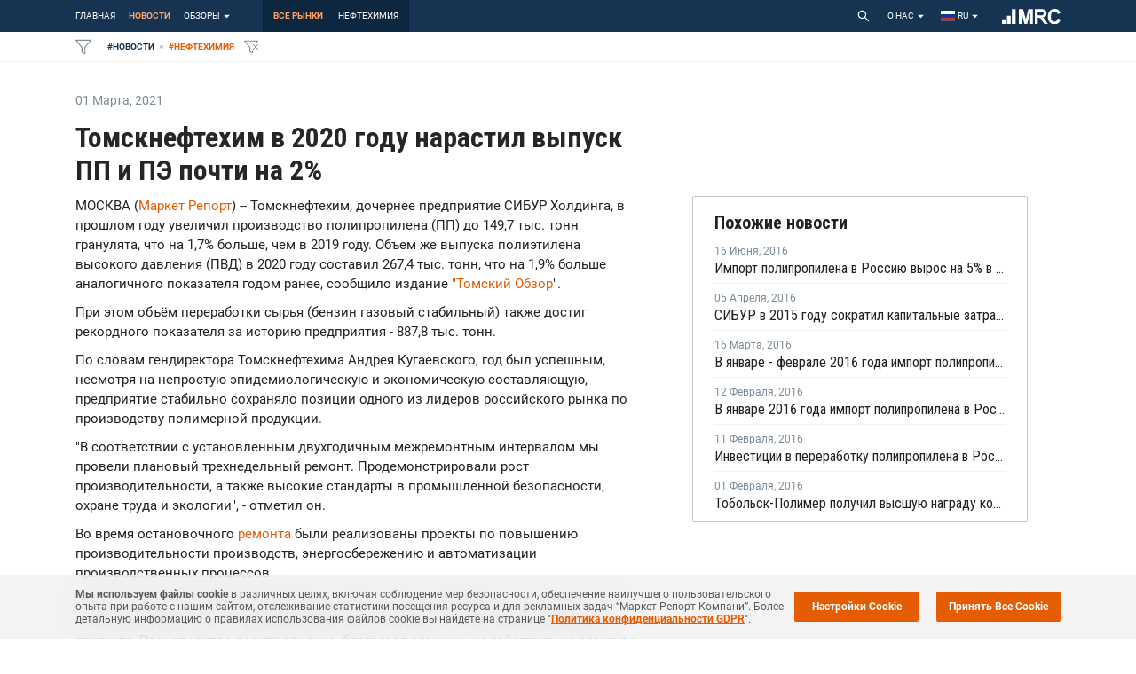

--- FILE ---
content_type: text/html; charset=UTF-8
request_url: https://www.mrc.ru/news/384383-tomskneftehim-v-2020-godu-narastil-vipusk-pp-i-pe-pochti-na-2-percent
body_size: 46650
content:
<!DOCTYPE HTML>
<html lang="ru">
<head>
    <meta http-equiv="content-type" content="text/html;charset=UTF-8" />
    <meta name="viewport" content="width=device-width" />
    <meta name="Description" content="Description">
    <title>Томскнефтехим в 2020 году нарастил выпуск ПП и ПЭ почти на 2%</title>

    <meta name="title" content="Томскнефтехим в 2020 году нарастил выпуск ПП и ПЭ почти на 2%">
    <meta name="description" content="МОСКВА (Маркет Репорт) -- Томскнефтехим, дочернее предприятие СИБУР Холдинга, в прошлом году увеличил производство полипропилена (ПП) до 149,7 тыс. тонн гранулята, что на 1,7% больше, чем в 2019 году.">
    <meta name="keywords" content="
    review, research, analytics, price, market, polyethylene, pvc, polypropylene, polystyrene, processing, extrusion, blown, secondary, foamed, crosslinked, molding, lpenp, oops, pss, pp-homo, pp-random, pp-block
">
    <meta name="author" content="">

    <meta property="og:title" content="Томскнефтехим в 2020 году нарастил выпуск ПП и ПЭ почти на 2%" />
	<meta property="og:url" content="https://www.mrc.ru/news/384383-tomskneftehim-v-2020-godu-narastil-vipusk-pp-i-pe-pochti-na-2-percent" />
	<meta property="og:image" content="https://s3.eu-central-1.amazonaws.com/mrc.websites/ru/C62B20464583757895EE9ABFA5F9388746506C5D.jpeg" />

    <link rel="apple-touch-icon" sizes="180x180" href="/dist/assets/images/favi/apple-touch-icon.png?v=1.0.944">
    <link rel="icon" type="image/png" sizes="32x32" href="/dist/assets/images/favi/favicon-32x32.png?v=1.0.944">
    <link rel="icon" type="image/png" sizes="16x16" href="/dist/assets/images/favi/favicon-16x16.png?v=1.0.944">
    <link rel="mask-icon" href="/dist/assets/images/favi/safari-pinned-tab.svg" color="#045AA5">
    <meta name="msapplication-TileColor" content="#da532c">
    <meta name="theme-color" content="#ffffff">

    <meta name="apple-mobile-web-app-capable" content="yes">
    <meta name="apple-touch-fullscreen" content="yes">
    <meta name="apple-mobile-web-app-status-bar-style" content="default">

    <link rel="preload" href="/dist/app-app.js?v=1.0.944" as="script">
    <link rel="preload" href="/dist/app.css?v=1.0.944" as="style">

    <link rel="preload" href="/dist/assets/fonts/Roboto/Roboto-Regular.woff" as="font" type="font/woff" crossorigin>
    <link rel="prefetch" href="/dist/assets/fonts/Roboto/Roboto-Medium.woff" as="font" type="font/woff" crossorigin>
    <link rel="prefetch" href="/dist/assets/fonts/Roboto/Roboto-Bold.woff" as="font" type="font/woff" crossorigin>
    <link rel="prefetch" href="/dist/assets/fonts/Roboto/Roboto-Light.woff" as="font" type="font/woff" crossorigin>
    <link rel="prefetch" href="/dist/assets/fonts/icons/icons-hub-pack/fonts/hub-pack.woff" as="font" type="font/woff" crossorigin>
    <link rel="preload" href="/dist/assets/fonts/icons/icons-hub-pack/fonts/hub-pack.ttf" as="font" type="font/ttf" crossorigin>

    <link rel="stylesheet" href="/dist/app.css?v=1.0.944">
    <link rel="canonical" href="https://www.mrc.ru/news/384383-tomskneftehim-v-2020-godu-narastil-vipusk-pp-i-pe-pochti-na-2-percent" />
</head>

<body>

<div id="root" class="root">
    <div class="layout-base">
        <div class="hidden-lg mobile-menu"></div>
        
    <div>
    <div class="header-wrapper">
        <header class="header">
            <div class="d-md-none mobile-menu">
                <div class="mobile-bar ">
                    <div class="d-flex">
                        <button class="m-menu-btn">
                            <span role="img" aria-label="menu" class="anticon anticon-menu">
                                <svg viewBox="64 64 896 896" focusable="false" class="" data-icon="menu" width="1em" height="1em" fill="currentColor" aria-hidden="true">
                                    <path d="M904 160H120c-4.4 0-8 3.6-8 8v64c0 4.4 3.6 8 8 8h784c4.4 0 8-3.6 8-8v-64c0-4.4-3.6-8-8-8zm0 624H120c-4.4 0-8 3.6-8 8v64c0 4.4 3.6 8 8 8h784c4.4 0 8-3.6 8-8v-64c0-4.4-3.6-8-8-8zm0-312H120c-4.4 0-8 3.6-8 8v64c0 4.4 3.6 8 8 8h784c4.4 0 8-3.6 8-8v-64c0-4.4-3.6-8-8-8z"></path>
                                </svg>
                            </span>
                        </button>
                        
                    </div>
                    <div class="d-flex flex-none">
                        <div class="search-wrap">
                            <div class="search-btn ">
                                <span role="img" aria-label="search" class="anticon anticon-search">
                                    <svg viewBox="64 64 896 896" focusable="false" class="" data-icon="search" width="1em" height="1em" fill="currentColor" aria-hidden="true">
                                        <path d="M909.6 854.5L649.9 594.8C690.2 542.7 712 479 712 412c0-80.2-31.3-155.4-87.9-212.1-56.6-56.7-132-87.9-212.1-87.9s-155.5 31.3-212.1 87.9C143.2 256.5 112 331.8 112 412c0 80.1 31.3 155.5 87.9 212.1C256.5 680.8 331.8 712 412 712c67 0 130.6-21.8 182.7-62l259.7 259.6a8.2 8.2 0 0011.6 0l43.6-43.5a8.2 8.2 0 000-11.6zM570.4 570.4C528 612.7 471.8 636 412 636s-116-23.3-158.4-65.6C211.3 528 188 471.8 188 412s23.3-116.1 65.6-158.4C296 211.3 352.2 188 412 188s116.1 23.2 158.4 65.6S636 352.2 636 412s-23.3 116.1-65.6 158.4z"></path>
                                    </svg>
                                </span>
                            </div>
                        </div>
                        <button class="m-toggle-filter ">
                            <span role="img" class="anticon">
                                <svg width="1em" height="1em" viewBox="0 0 16 16" fill="none">
                                    <path d="M15.5 1.25H0.5L6.5 8.345V13.25L9.5 14.75V8.345L15.5 1.25Z" stroke="currentColor" stroke-linecap="round" stroke-linejoin="round"></path>
                                </svg>
                            </span>
                        </button>
                        <div class="logo">
                            <a aria-current="page" class="logo-link active" href="/">
                                <img src="/dist/assets/images/mrc-white-logo.svg" alt="logo">
                            </a>
                        </div>
                    </div>
                </div>
            </div>

            <div class="container d-none d-md-block main-menu-container">
                <div class="header-row d-flex">
                    <div class="products-nav">
                        <div class="nav-toggler hidden"></div>
                        <ul class="
                       clearfix products-list
            ">
    <li>
                    <a href="/">
                главная            </a>
            </li>

                        <li>
                <a
                         href="/all/news"
                                        >
                    Новости                </a>
            </li>
                                <li class="dropdown no-js-drop d-none d-lg-flex">
                <a class="products-dd-button ">
                    Обзоры                    <span role="img" aria-label="caret-down" class="anticon anticon-caret-down"><svg viewBox="0 0 1024 1024" focusable="false" class="" data-icon="caret-down" width="1em" height="1em" fill="currentColor" aria-hidden="true"><path d="M840.4 300H183.6c-19.7 0-30.7 20.8-18.5 35l328.4 380.8c9.4 10.9 27.5 10.9 37 0L858.9 335c12.2-14.2 1.2-35-18.5-35z"></path></svg></span>
                </a>
                <ul class="dropdown-menu products-list-dd">
                                            <li>
                            <a href="/all/report/price">
                                Ценовые обзоры Маркет Репорт                            </a>
                        </li>
                                            <li>
                            <a href="/all/report/datascope">
                                ДатаСкоп. Ежемесячные обзоры                            </a>
                        </li>
                                            <li>
                            <a href="/all/report/scanplast">
                                СканПласт. Ежемесячный обзор                            </a>
                        </li>
                                            <li>
                            <a href="/all/report/price-forecast">
                                Прогноз цен. Ежемесячный обзор                            </a>
                        </li>
                                            <li>
                            <a href="/all/report/annual-reports">
                                Ежегодные обзоры                            </a>
                        </li>
                                    </ul>
            </li>
            
                
            <li class="dropdown d-none">
            <a class="products-dd-button ">
                Еще                <span role="img" aria-label="caret-down" class="anticon anticon-caret-down"><svg viewBox="0 0 1024 1024" focusable="false" class="" data-icon="caret-down" width="1em" height="1em" fill="currentColor" aria-hidden="true"><path d="M840.4 300H183.6c-19.7 0-30.7 20.8-18.5 35l328.4 380.8c9.4 10.9 27.5 10.9 37 0L858.9 335c12.2-14.2 1.2-35-18.5-35z"></path></svg></span>
            </a>
            <ul class="dropdown-menu products-list-dd"></ul>
        </li>
    </ul>
                    </div>
                    <div class="markets-nav">
                        <ul class="markets-outer">
                            <li class="market-item-outer markets-dd dropdown no-js-drop d-xl-none">
                                <a aria-current="page" class="active">все рынки                                    <span role="img" aria-label="caret-down" class="anticon anticon-caret-down"><svg viewBox="0 0 1024 1024" focusable="false" class="" data-icon="caret-down" width="1em" height="1em" fill="currentColor" aria-hidden="true"><path d="M840.4 300H183.6c-19.7 0-30.7 20.8-18.5 35l328.4 380.8c9.4 10.9 27.5 10.9 37 0L858.9 335c12.2-14.2 1.2-35-18.5-35z"></path></svg></span>
                                </a>
                                <ul class="
                    dropdown-menu markets-list
            ">
    <li>
                    <a href="/all/home">
                все рынки            </a>
            </li>

                        <li>
                <a
                         href="/petrochemistry/home"
                                        >
                    нефтехимия                </a>
            </li>
            
    
    </ul>
                            </li>
                            <li class="market-item-outer d-none d-xl-flex">
                                <a aria-current="page" class="active" href="/all/news">все рынки</a>
                            </li>
                            <li class="market-item-outer d-none d-xl-flex">
                                <a class="" href="/petrochemistry/news">нефтехимия</a>
                            </li>
                            <li class="market-item-outer d-none d-xl-flex">
                                <a class="" href="/fertilizers/news">мин. удобрения</a>
                            </li>
                        </ul>
                    </div>
                    <div class="search-wrap">
                        <div class="search-btn">
                                <span role="img" aria-label="search" class="anticon anticon-search">
                                    <svg viewBox="64 64 896 896" focusable="false" class="" data-icon="search" width="1em" height="1em" fill="currentColor" aria-hidden="true">
                                        <path d="M909.6 854.5L649.9 594.8C690.2 542.7 712 479 712 412c0-80.2-31.3-155.4-87.9-212.1-56.6-56.7-132-87.9-212.1-87.9s-155.5 31.3-212.1 87.9C143.2 256.5 112 331.8 112 412c0 80.1 31.3 155.5 87.9 212.1C256.5 680.8 331.8 712 412 712c67 0 130.6-21.8 182.7-62l259.7 259.6a8.2 8.2 0 0011.6 0l43.6-43.5a8.2 8.2 0 000-11.6zM570.4 570.4C528 612.7 471.8 636 412 636s-116-23.3-158.4-65.6C211.3 528 188 471.8 188 412s23.3-116.1 65.6-158.4C296 211.3 352.2 188 412 188s116.1 23.2 158.4 65.6S636 352.2 636 412s-23.3 116.1-65.6 158.4z"></path>
                                    </svg>
                                </span>
                        </div>
                    </div>

                    
                    
                    
                        
                            
                            
                        
                        
                            
                                
                                    
                                                                                 
                                    
                                
                                    

                                               


                                    
                                
                            
                        
                    
<!--                     <a class="profercy-link" href="/all/report/price"> -->
<!--                         <div class="profercy-logo-wrap"> -->
<!--                             <img class="profercy-logo" src="/dist/assets/images/profercy.png" alt="profercy logo"> -->
<!--                             Profercy -->
<!--                         </div> -->
<!--                     </a> -->

<!--                     <a class="icis-link" href="/pages/icis"> -->
<!--                         <div class="icis-logo-wrap"> -->
<!--                             <img class="icis-logo" src="/dist/assets/images/icis-img.svg" alt="icis logo"> -->
<!--                             Icis -->
<!--                         </div> -->
<!--                     </a> -->

                    <div class="static-pages dropdown  ">
                        <a class="static-pages-drop dropdown-toggle">
                            О нас <span role="img" aria-label="caret-down" class="anticon anticon-caret-down"><svg viewBox="0 0 1024 1024" focusable="false" class="" data-icon="caret-down" width="1em" height="1em" fill="currentColor" aria-hidden="true"><path d="M840.4 300H183.6c-19.7 0-30.7 20.8-18.5 35l328.4 380.8c9.4 10.9 27.5 10.9 37 0L858.9 335c12.2-14.2 1.2-35-18.5-35z"></path></svg></span>
                        </a>
                        
<ul class="dropdown-menu static-pages-list">
            <li>
        <a href="#" class="">
            Компания        </a>
    </li>
        <li>
        <a href="#" class="">
            Контакты        </a>
    </li>
        <li>
        <a href="#" class="">
            MRC Desk        </a>
    </li>
        <li>
        <a href="#" class="">
            API        </a>
    </li>
    </ul>
                    </div>
                    <div class="user-controls dropdown">
    <a href="#" class="language-drop">
        <img src="/dist/assets/images/ru.svg" alt="ru" class="locale-flag">&nbsp;
        ru        <span role="img" aria-label="caret-down" class="anticon anticon-caret-down"><svg viewBox="0 0 1024 1024" focusable="false" class="" data-icon="caret-down" width="1em" height="1em" fill="currentColor" aria-hidden="true"><path d="M840.4 300H183.6c-19.7 0-30.7 20.8-18.5 35l328.4 380.8c9.4 10.9 27.5 10.9 37 0L858.9 335c12.2-14.2 1.2-35-18.5-35z"></path></svg></span>
    </a>
    <ul class="dropdown-menu right">
                    <li>
                <a href="https://www.mrchub.com" class="">
                    English                </a>
            </li>
                    <li>
                <a href="https://www.mrc.ru" class="  active disabled">
                    Русский                </a>
            </li>
            </ul>
</div>
                    <div class="logo logo">
                        <a class="logo-link" href="/">
    <img src="/dist/assets/images/mrc-white-logo.svg" alt="site logo">

            <span class="logo-link__first" hidden>mrc</span>
                        <span class="logo-link__third" hidden>ru</span>
        </a>
                    </div>
                </div>
            </div>
            <div class="super-filter-bg">
                <div class="container">
                    <div class="super-filter-row">
                        <button class="toggle-filter ">
                            <span role="img" class="anticon">
                                <svg width="1em" height="1em" viewBox="0 0 16 16" fill="none">
                                    <path d="M15.5 1.25H0.5L6.5 8.345V13.25L9.5 14.75V8.345L15.5 1.25Z" stroke="currentColor" stroke-linecap="round" stroke-linejoin="round"></path>
                                </svg></span>
                        </button>
                        <div class="tag tag-category tag-category-product">
                            #главная                        </div>
                        <div class="tag-dot"></div>
                        <div class="tag tag-category tag-category-market">#все рынки</div>
                        <button class="remove-all visually-disabled">
                            <span role="img" class="anticon">
                                <svg width="1em" height="1em" viewBox="0 0 18 18" fill="currentColor">
                                    <path d="M11 6L17 12" stroke="currentColor"></path>
                                    <path d="M11 12L17 6" stroke="currentColor"></path>
                                    <path fill-rule="evenodd" clip-rule="evenodd" d="M1.50001 1.75C1.30534 1.75 1.12838 1.86298 1.04645 2.03956C0.964519 2.21614 0.992523 2.42422 1.11822 2.57286L7.00001 9.52807V14.25C7.00001 14.4394 7.10701 14.6125 7.2764 14.6972L10.2764 16.1972C10.4314 16.2747 10.6155 16.2664 10.7629 16.1753C10.9103 16.0842 11 15.9233 11 15.75V14H10V14.941L8.00001 13.941V9.345C8.00001 9.22679 7.95812 9.1124 7.88179 9.02214L2.57766 2.75H15.4224L14.3653 4H15.6749L16.8818 2.57286C17.0075 2.42422 17.0355 2.21614 16.9536 2.03956C16.8716 1.86298 16.6947 1.75 16.5 1.75H1.50001Z" fill="currentColor"></path>
                                </svg>
                            </span>
                        </button>
                        
                    </div>
                </div>
            </div>
        </header>
    </div>
</div>

        <div class="page-body">
            <div class="breakingnews zm-tagcloud super-filter-mobile hidden-lg hidden-md"></div>
            

<div class="news-page">
    <div class="container sticky-target">
        <div class="row relative">
            <div class="col-md-12">
                                    <div class="news-single-page-item">
                        <div class="row">
                            <div class="col-lg-7">
                                <div class="post-meta">
                                    <ul>
                                        <li class="post-meta--item"><span class="zm-date">01 Марта, 2021, 2021</span></li>
                                        <li class="post-meta--item"><span class="zm-author"></span></li>
                                    </ul>
                                </div>
                                                                    <h1 class="h2 news-single-page-header">Томскнефтехим в 2020 году нарастил выпуск ПП и ПЭ почти на 2%</h1>
                                                            </div>

                            <div class="col-lg-7">
                                                                <div class="post-content">
                                    <P>МОСКВА (<A href="/">Маркет Репорт</A>) -- Томскнефтехим, дочернее предприятие СИБУР Холдинга, в прошлом году увеличил производство полипропилена (ПП) до 149,7 тыс. тонн гранулята, что на 1,7% больше, чем в 2019 году. Объем же выпуска полиэтилена высокого давления (ПВД) в 2020 году составил 267,4 тыс. тонн, что на 1,9% больше аналогичного показателя годом ранее, сообщило издание <A href="https://obzor.city/">"Томский Обзор</A>".<BR><BR>При этом объём переработки сырья (бензин газовый стабильный) также достиг рекордного показателя за историю предприятия - 887,8 тыс. тонн.<BR><BR>По словам гендиректора Томскнефтехима Андрея Кугаевского, год был успешным, несмотря на непростую эпидемиологическую и экономическую составляющую, предприятие стабильно сохраняло позиции одного из лидеров российского рынка по производству полимерной продукции. <BR><BR>"В соответствии с установленным двухгодичным межремонтным интервалом мы провели плановый трехнедельный ремонт. Продемонстрировали рост производительности, а также высокие стандарты в промышленной безопасности, охране труда и экологии", - отметил он.<BR><BR>Во время остановочного <A href="/news/375865-tomskneftehim-ostanovil-proizvodstvo-polietilena-i-polipropilena">ремонта</A> были реализованы проекты по повышению производительности производств, энергосбережению и автоматизации производственных процессов.<BR><BR>"В частности, завершили реконструкцию обеих линий производства полиэтилена, что позволило увеличить их производительность и сохранить качество выпускаемого продукта. Производство полипропилена, благодаря слаженным действиям коллектива и привлеченных подрядчиков, вышло из остановочного ремонта досрочно. Поэтому нам удалось сохранить и даже немного увеличить объем выпуска полимерной продукции в минувшем году, несмотря на трехнедельную остановку", - подчеркнул А.Кугаевский.<BR><BR>В 2020 предприятие приступило к промышленному выпуску новой марки ПЭ - для сегмента вспененного ПЭ, который применяется не только для теплоизоляции стен, промышленного оборудования, инженерных систем, но и для ламинации бумаги и картона. В минувшем году предприятие выпустило более 5 тыс. тонн этой марки. Кроме того, предприятие возобновило выпуск марки ПП для производства БОПП-пленки, и с 2021 года полностью закроет потребности завода "БИАКСПЛЕН Т" в сырье.<BR><BR>В целом, технические возможности предприятия позволяют выпускать порядка 60 марок полимеров для разных сфер применения. Сейчас предприятие выпускает 14 стабильно востребованных марок ПЭ и ПП.<BR><BR>Также томское предприятие СИБУРа выпускает бутилен-бутадиеновую фракцию, тяжелую смолу пиролиза, жидкие продукты пиролиза, а также этилен и пропилен для дальнейшей переработки на полимерных производствах.<BR><BR>Ранее <A href="/news/375865-tomskneftehim-ostanovil-proizvodstvo-polietilena-i-polipropilena">отмечалось</A>, что Томскнефтехим не снижал объемов производства собственной продукции во время пандемии COVID-19, о чем в конце июня минувшего года заявил гендиректор предприятия Андрей Кугаевский. Также не произошло и существенного сокращения объемов поставок продукции конечным потребителям, несмотря на временное закрытие границ отдельных стран и регионов. Вместе с тем, Томскнефтехим перенес остановочный ремонт в связи с ситуацией с распространением коронавирусной инфекции с 15 июня на 2 сентября.<BR><BR>Согласно <A href="/all/report/scanplast">СканПласту </A>компании Маркет Репорт, в России расчетное потребление ПЭ составило по итогам 2020 года 2 220,64 тыс. тонн, что на 2% больше аналогичного показателя годом ранее. Выросли поставки исключительно ПВД и полиэтилена низкого давления (ПНД). Вместе с тем, поставки ПП на российский рынок по итогам прошлого года составили 1 240 тыс. тонн (рассчитаны по формуле: производство, минус экспорт, плюс импорт и без учета запасов производителей на 1 января 2020 года). Выросли поставки исключительно стат-сополимера пропилена (ПП-рандом).<BR><BR>ООО "Томскнефтехим" открыто после преобразования ТНХК в 2003 году. Является дочерним предприятием ПАО "СИБУР-Холдинг", относящегося к числу системообразующих предприятий РФ. По итогам 2019 года размер уставного капитала Томскнефтехима составлял 6,5 млрд руб., выручка от продаж – 13,2 млрд руб., чистая прибыль – 1,9 млрд руб.<BR><A href="/">MRC</A>                                </div>
                                <div class="entry-meta-small">
                                    <div class="meta-list">
                                                                                    <a class="tag-item  valuable  section">
                                                #нефтехимия                                            </a>
                                                                                    <a class="tag-item  valuable  prodtype">
                                                #ПП-рандом                                            </a>
                                                                                    <a class="tag-item  valuable  prodtype">
                                                #ПЭНД                                            </a>
                                                                                    <a class="tag-item  valuable  prodtype">
                                                #ПЭВД                                            </a>
                                                                                    <a class="tag-item  valuable  country">
                                                #Россия                                            </a>
                                                                                    <a class="tag-item  valuable  dataType">
                                                #новость                                            </a>
                                                                                    <a class="tag-item  valuable  material">
                                                #ПП                                            </a>
                                                                                    <a class="tag-item  valuable  material">
                                                #ПЭ                                            </a>
                                                                                    <a class="tag-item  valuable  man">
                                                #ТНХЗ                                            </a>
                                                                                    <a class="tag-item  valuable  man">
                                                #Сибур Холдинг                                            </a>
                                                                                    <a class="tag-item  valuable  dataSupplier">
                                                #MRC                                            </a>
                                                                                    <a class="tag-item  non-valuable  other">
                                                #Биаксплен                                            </a>
                                                                                    <a class="tag-item  valuable  sector">
                                                #BOPP-пленки                                            </a>
                                                                                    <a class="tag-item  valuable  commodityGroup">
                                                #полимеры                                            </a>
                                                                                <a class="add-all-tag">+Добавить все теги в фильтр</a>
                                    </div>
                                </div>
                                <div class="share-social-link">
                                    <a
                                            href="https://www.linkedin.com/sharing/share-offsite/?url=https://www.mrc.ru/news/384383-tomskneftehim-v-2020-godu-narastil-vipusk-pp-i-pe-pochti-na-2-percent"
                                            target="_blank" rel="noopener noreferrer">
                                        <span role="img" class="anticon"><svg width="1em" height="1em" viewBox="0 0 448 512" fill="none"><path d="M100.28 448H7.4V148.9h92.88zM53.79 108.1C24.09 108.1 0 83.5 0 53.8a53.79 53.79 0 0 1 107.58 0c0 29.7-24.1 54.3-53.79 54.3zM447.9 448h-92.68V302.4c0-34.7-.7-79.2-48.29-79.2-48.29 0-55.69 37.7-55.69 76.7V448h-92.78V148.9h89.08v40.8h1.3c12.4-23.5 42.69-48.3 87.88-48.3 94 0 111.28 61.9 111.28 142.3V448z" fill="currentColor"></path></svg></span>                                    </a>
                                    <a
                                            href="https://www.facebook.com/sharer/sharer.php?u=https://www.mrc.ru/news/384383-tomskneftehim-v-2020-godu-narastil-vipusk-pp-i-pe-pochti-na-2-percent"
                                            target="_blank" rel="noopener noreferrer">
                                        <span role="img" class="anticon"><svg width="1em" height="1em" viewBox="0 0 320 512" fill="none"><path d="M279.14 288l14.22-92.66h-88.91v-60.13c0-25.35 12.42-50.06 52.24-50.06h40.42V6.26S260.43 0 225.36 0c-73.22 0-121.08 44.38-121.08 124.72v70.62H22.89V288h81.39v224h100.17V288z" fill="currentColor"></path></svg></span>                                    </a>
                                    <a
                                            href="https://twitter.com/share?text=Томскнефтехим в 2020 году нарастил выпуск ПП и ПЭ почти на 2%&url=https://www.mrc.ru/news/384383-tomskneftehim-v-2020-godu-narastil-vipusk-pp-i-pe-pochti-na-2-percent"
                                            target="_blank" rel="noopener noreferrer">
                                        <span role="img" class="anticon"><svg width="1em" height="1em" viewBox="0 0 512 512" fill="none"><path d="M459.37 151.716c.325 4.548.325 9.097.325 13.645 0 138.72-105.583 298.558-298.558 298.558-59.452 0-114.68-17.219-161.137-47.106 8.447.974 16.568 1.299 25.34 1.299 49.055 0 94.213-16.568 130.274-44.832-46.132-.975-84.792-31.188-98.112-72.772 6.498.974 12.995 1.624 19.818 1.624 9.421 0 18.843-1.3 27.614-3.573-48.081-9.747-84.143-51.98-84.143-102.985v-1.299c13.969 7.797 30.214 12.67 47.431 13.319-28.264-18.843-46.781-51.005-46.781-87.391 0-19.492 5.197-37.36 14.294-52.954 51.655 63.675 129.3 105.258 216.365 109.807-1.624-7.797-2.599-15.918-2.599-24.04 0-57.828 46.782-104.934 104.934-104.934 30.213 0 57.502 12.67 76.67 33.137 23.715-4.548 46.456-13.32 66.599-25.34-7.798 24.366-24.366 44.833-46.132 57.827 21.117-2.273 41.584-8.122 60.426-16.243-14.292 20.791-32.161 39.308-52.628 54.253z" fill="currentColor"></path></svg></span>                                    </a>
                                </div>
                            </div>
                            <div class="col-lg-5">
                                <div class="sticky-element">
                                    <div class="related-news related-news-wrap">
                                        <div class="related-news-title r-cds">
                                            Похожие новости                                        </div>
                                        <div class="related-news-list">
                                                                                            <div class="related-news-item">
                                                    <div class="post-meta">
                                                        <ul>
                                                            <li class="post-meta--item"><span class="zm-date">16 Июня, 2016</span></li>
                                                        </ul>
                                                    </div>
                                                    <a class="related-news-content r-cds" href="/news/318984-import-polipropilena-v-rossiu-viros-na-5-percent-v-yanvare--mae-2016-goda">Импорт полипропилена в Россию вырос на 5% в январе - мае 2016 года</a>
                                                </div>
                                                                                            <div class="related-news-item">
                                                    <div class="post-meta">
                                                        <ul>
                                                            <li class="post-meta--item"><span class="zm-date">05 Апреля, 2016</span></li>
                                                        </ul>
                                                    </div>
                                                    <a class="related-news-content r-cds" href="/news/317232-sibur-v-2015-godu-sokratil-kapitalnie-zatrati-na-9-percent">СИБУР в 2015 году сократил капитальные затраты на 9%</a>
                                                </div>
                                                                                            <div class="related-news-item">
                                                    <div class="post-meta">
                                                        <ul>
                                                            <li class="post-meta--item"><span class="zm-date">16 Марта, 2016</span></li>
                                                        </ul>
                                                    </div>
                                                    <a class="related-news-content r-cds" href="/news/316747-v-yanvare--fevrale-2016-goda-import-polipropilena-v-rossiu-viros-na-3-percent">В январе - феврале 2016 года импорт полипропилена в Россию вырос на 3%</a>
                                                </div>
                                                                                            <div class="related-news-item">
                                                    <div class="post-meta">
                                                        <ul>
                                                            <li class="post-meta--item"><span class="zm-date">12 Февраля, 2016</span></li>
                                                        </ul>
                                                    </div>
                                                    <a class="related-news-content r-cds" href="/news/315920-v-yanvare-2016-goda-import-polipropilena-v-rossiu-viros-na-27-percent">В январе 2016 года импорт полипропилена в Россию вырос на 27%</a>
                                                </div>
                                                                                            <div class="related-news-item">
                                                    <div class="post-meta">
                                                        <ul>
                                                            <li class="post-meta--item"><span class="zm-date">11 Февраля, 2016</span></li>
                                                        </ul>
                                                    </div>
                                                    <a class="related-news-content r-cds" href="/news/315896-investicii-v-pererabotku-polipropilena-v-rossii:-itogi-2015-goda">Инвестиции в переработку полипропилена в России: итоги 2015 года</a>
                                                </div>
                                                                                            <div class="related-news-item">
                                                    <div class="post-meta">
                                                        <ul>
                                                            <li class="post-meta--item"><span class="zm-date">01 Февраля, 2016</span></li>
                                                        </ul>
                                                    </div>
                                                    <a class="related-news-content r-cds" href="/news/315592-tobolsk-polimer-poluchil-visshuu-nagradu-konkursa-gemma-za-plenochnuu-marku-polipropilena">Тобольск-Полимер получил высшую награду конкурса ГЕММА за пленочную марку полипропилена</a>
                                                </div>
                                                                                    </div>
                                    </div>
                                </div>
                            </div>
                        </div>
                    </div>
                                    <div class="news-single-page-item">
                        <div class="row">
                            <div class="col-lg-7">
                                <div class="post-meta">
                                    <ul>
                                        <li class="post-meta--item"><span class="zm-date">01 Марта, 2021, 2021</span></li>
                                        <li class="post-meta--item"><span class="zm-author"></span></li>
                                    </ul>
                                </div>
                                                                    <h2 class="h2 news-single-page-header">Ineos Styrolution объявила форс-мажор на поставки ПС в Северной Америке</h2>
                                                            </div>

                            <div class="col-lg-7">
                                                                <div class="post-content">
                                    <P>МОСКВА (<A href="#">Маркет Репорт</A>) -- Компания Ineos Styrolution, "дочка" крупного европейского производителя нефтехимической продукции Ineos, объявила форс-мажор на поставки полистирола (ПС) в Северной Америке, говорится в письме компании клиентам.<BR><BR>В письме говорилось, что деятельность компании в Альтамире, Мексика, Чаннахоне, Иллинойс и Декейтере, Алабама, серьезно пострадала от недавних зимних штормов в Техасе.<BR><BR>В письме говорится, что предприятия компании по производству стирола в Пасадене, штат Техас и Техас-Сити, штат Техас, которые поставляют стирол на заводы компании по производству полистирола, были закрыты с 14 февраля из-за условий замерзания, отсутствия электроэнергии и нехватки сырья.<BR><BR>Рынок полистирола столкнулся с некоторыми ограничениями еще до недавнего зимнего шторма, из-за которого большая часть производства стирола в США была, по крайней мере, временно остановлена.<BR><BR>Спрос на полистирол в последние месяцы был высоким, что обусловлено продолжающимся расширением производственной активности в США.<BR><BR>Ранее сообщалось, что Total Petrochemicals <A href="/news/384363-total-povisila-martovskie-ceni-ps-v-ssha">планирует </A>с 1 марта повысить цены полистирола (ПС) в США. Так, компания намерена повысить цены полистирола на 11 центов за фунт (USD243 за тонну).<BR><BR>Согласно <A href="/all/report/scanplast">СканПласту </A>компании Маркет Репорт, расчетное потребление ПС и стирольных пластиков составило по итогам 2020 года  502,63 тыс. тонн, что соответствует показателю потребления годом ранее.<BR>Расчетное потребление ПС и стирольных пластиков в декабре выросло на 5% по сравнению с тем же месяцем 2019 года и составило 47,49 тыс. тонн.<BR><BR>Основными производителями полистирола в США являются INEOS Styrolution, Americas Styrenics, Total и SABIC Innovative Plastics.<BR><BR>Компания Styrolution, ведущий мировой производитель мономера стирола, полистирола и продукции на основе стирола, была основана в октябре 2011 года концерном BASF и компанией Ineos, которым принадлежали равные доли в совместном предприятии. В июне же 2014 года компания Ineos закрыла сделку по приобретению 50%-ой доли BASF в совместном предприятии двух компаний - Styrolution. Стоимость сделки составила EUR1,1 млрд. Таким образом, по завершении сделки Ineos стала полновластным собственником Styrolution. Продажа доли BASF в Styrolution является частью соглашения акционеров, заключенного в 2011 году. В январе 2016 года Styrolution приняла решение изменить название на Ineos Styrolution.<BR><A href="/">MRC</A>                                </div>
                                <div class="entry-meta-small">
                                    <div class="meta-list">
                                                                                    <a class="tag-item  valuable  section">
                                                #нефтехимия                                            </a>
                                                                                    <a class="tag-item  valuable  prodtype">
                                                #ПСС/М                                            </a>
                                                                                    <a class="tag-item  valuable  prodtype">
                                                #ПСВ-С                                            </a>
                                                                                    <a class="tag-item  valuable  country">
                                                #Северная Америка                                            </a>
                                                                                    <a class="tag-item  valuable  country">
                                                #СНГ                                            </a>
                                                                                    <a class="tag-item  valuable  dataType">
                                                #новость                                            </a>
                                                                                    <a class="tag-item  valuable  material">
                                                #ПС                                            </a>
                                                                                    <a class="tag-item  valuable  man">
                                                #Ineos                                            </a>
                                                                                    <a class="tag-item  valuable  man">
                                                #Ineos Styrolution                                            </a>
                                                                                    <a class="tag-item  valuable  dataSupplier">
                                                #MRC                                            </a>
                                                                                    <a class="tag-item  valuable  commodityGroup">
                                                #полимеры                                            </a>
                                                                                <a class="add-all-tag">+Добавить все теги в фильтр</a>
                                    </div>
                                </div>
                                <div class="share-social-link">
                                    <a
                                            href="https://www.linkedin.com/sharing/share-offsite/?url=https://www.mrc.ru/news/384383-tomskneftehim-v-2020-godu-narastil-vipusk-pp-i-pe-pochti-na-2-percent"
                                            target="_blank" rel="noopener noreferrer">
                                        <span role="img" class="anticon"><svg width="1em" height="1em" viewBox="0 0 448 512" fill="none"><path d="M100.28 448H7.4V148.9h92.88zM53.79 108.1C24.09 108.1 0 83.5 0 53.8a53.79 53.79 0 0 1 107.58 0c0 29.7-24.1 54.3-53.79 54.3zM447.9 448h-92.68V302.4c0-34.7-.7-79.2-48.29-79.2-48.29 0-55.69 37.7-55.69 76.7V448h-92.78V148.9h89.08v40.8h1.3c12.4-23.5 42.69-48.3 87.88-48.3 94 0 111.28 61.9 111.28 142.3V448z" fill="currentColor"></path></svg></span>                                    </a>
                                    <a
                                            href="https://www.facebook.com/sharer/sharer.php?u=https://www.mrc.ru/news/384383-tomskneftehim-v-2020-godu-narastil-vipusk-pp-i-pe-pochti-na-2-percent"
                                            target="_blank" rel="noopener noreferrer">
                                        <span role="img" class="anticon"><svg width="1em" height="1em" viewBox="0 0 320 512" fill="none"><path d="M279.14 288l14.22-92.66h-88.91v-60.13c0-25.35 12.42-50.06 52.24-50.06h40.42V6.26S260.43 0 225.36 0c-73.22 0-121.08 44.38-121.08 124.72v70.62H22.89V288h81.39v224h100.17V288z" fill="currentColor"></path></svg></span>                                    </a>
                                    <a
                                            href="https://twitter.com/share?text=Ineos Styrolution объявила форс-мажор на поставки ПС в Северной Америке&url=https://www.mrc.ru/news/384383-tomskneftehim-v-2020-godu-narastil-vipusk-pp-i-pe-pochti-na-2-percent"
                                            target="_blank" rel="noopener noreferrer">
                                        <span role="img" class="anticon"><svg width="1em" height="1em" viewBox="0 0 512 512" fill="none"><path d="M459.37 151.716c.325 4.548.325 9.097.325 13.645 0 138.72-105.583 298.558-298.558 298.558-59.452 0-114.68-17.219-161.137-47.106 8.447.974 16.568 1.299 25.34 1.299 49.055 0 94.213-16.568 130.274-44.832-46.132-.975-84.792-31.188-98.112-72.772 6.498.974 12.995 1.624 19.818 1.624 9.421 0 18.843-1.3 27.614-3.573-48.081-9.747-84.143-51.98-84.143-102.985v-1.299c13.969 7.797 30.214 12.67 47.431 13.319-28.264-18.843-46.781-51.005-46.781-87.391 0-19.492 5.197-37.36 14.294-52.954 51.655 63.675 129.3 105.258 216.365 109.807-1.624-7.797-2.599-15.918-2.599-24.04 0-57.828 46.782-104.934 104.934-104.934 30.213 0 57.502 12.67 76.67 33.137 23.715-4.548 46.456-13.32 66.599-25.34-7.798 24.366-24.366 44.833-46.132 57.827 21.117-2.273 41.584-8.122 60.426-16.243-14.292 20.791-32.161 39.308-52.628 54.253z" fill="currentColor"></path></svg></span>                                    </a>
                                </div>
                            </div>
                            <div class="col-lg-5">
                                <div class="sticky-element">
                                    <div class="related-news related-news-wrap">
                                        <div class="related-news-title r-cds">
                                            Похожие новости                                        </div>
                                        <div class="related-news-list">
                                                                                            <div class="related-news-item">
                                                    <div class="post-meta">
                                                        <ul>
                                                            <li class="post-meta--item"><span class="zm-date">01 Февраля, 2022</span></li>
                                                        </ul>
                                                    </div>
                                                    <a class="related-news-content r-cds" href="/news/398826-total-povishaet-fevralskie-ceni-ps-v-ssha">Total повышает февральские цены ПС в США</a>
                                                </div>
                                                                                            <div class="related-news-item">
                                                    <div class="post-meta">
                                                        <ul>
                                                            <li class="post-meta--item"><span class="zm-date">07 Сентября, 2021</span></li>
                                                        </ul>
                                                    </div>
                                                    <a class="related-news-content r-cds" href="/news/392605-trinseo-podnimet-oktyabrskie-ceni-na-butadien-stirolnie-lateksi-dlya-severnoy-ameriki">Trinseo поднимет октябрьские цены на бутадиен-стирольные латексы для Северной Америки</a>
                                                </div>
                                                                                            <div class="related-news-item">
                                                    <div class="post-meta">
                                                        <ul>
                                                            <li class="post-meta--item"><span class="zm-date">14 Мая, 2021</span></li>
                                                        </ul>
                                                    </div>
                                                    <a class="related-news-content r-cds" href="/news/387275-trinseo-podnimet-iunskie-ceni-na-stirol-akrilovie-i-akrilovie-lateksi-dlya-severnoy-ameriki">Trinseo поднимет июньские цены на стирол-акриловые и акриловые латексы для Северной Америки</a>
                                                </div>
                                                                                            <div class="related-news-item">
                                                    <div class="post-meta">
                                                        <ul>
                                                            <li class="post-meta--item"><span class="zm-date">30 Апреля, 2021</span></li>
                                                        </ul>
                                                    </div>
                                                    <a class="related-news-content r-cds" href="/news/386768-trinseo-podnimet-mayskie-ceni-na-butadien-stirolnie-stirol-akrilovie-lateksi-dlya-severnoy-ameriki">Trinseo поднимет майские цены на бутадиен-стирольные, стирол-акриловые латексы для Северной Америки</a>
                                                </div>
                                                                                            <div class="related-news-item">
                                                    <div class="post-meta">
                                                        <ul>
                                                            <li class="post-meta--item"><span class="zm-date">29 Августа, 2019</span></li>
                                                        </ul>
                                                    </div>
                                                    <a class="related-news-content r-cds" href="/news/357521-trinseo-povishaet-sentyabrskie-ceni-na-butadien-stirolnie-lateksi-dlya-stran-severnoy-ameriki">Trinseo повышает сентябрьские цены на бутадиен-стирольные латексы для стран Северной Америки</a>
                                                </div>
                                                                                            <div class="related-news-item">
                                                    <div class="post-meta">
                                                        <ul>
                                                            <li class="post-meta--item"><span class="zm-date">05 Марта, 2018</span></li>
                                                        </ul>
                                                    </div>
                                                    <a class="related-news-content r-cds" href="/news/336313-americas-styrenics-povisila-martovskie-ceni-ps-v-ssha">Americas Styrenics повысила мартовские цены ПС в США</a>
                                                </div>
                                                                                    </div>
                                    </div>
                                </div>
                            </div>
                        </div>
                    </div>
                                    <div class="news-single-page-item">
                        <div class="row">
                            <div class="col-lg-7">
                                <div class="post-meta">
                                    <ul>
                                        <li class="post-meta--item"><span class="zm-date">01 Марта, 2021, 2021</span></li>
                                        <li class="post-meta--item"><span class="zm-author"></span></li>
                                    </ul>
                                </div>
                                                                    <h2 class="h2 news-single-page-header">Запасы стирола в Восточном Китае выросли на 50% после праздников</h2>
                                                            </div>

                            <div class="col-lg-7">
                                                                <div class="post-content">
                                    <P>МОСКВА (<A href="/">Маркет Репорт</A>) -- Запасы стирол-мономера в восточном регионе Китая увеличились на прошлой неделе на 50% по сравнению с предпраздничным уровнем, сообщил<A href="/pages/icis"> ICIS</A>.<BR><BR>Так, общие запасы стирола в регионе на последней неделе февраля находились на уровне 180 тыс. тонн, что на 60 тыс. тонн выше по отношению к предпраздничному уровню. В Китае Лунный Новый год праздновался с 11 по 18 февраля.<BR><BR>Объемы же стирола, поступившего в китайские порты с 10 по 23 февраля, составили 104 тыс. тонн, в то время как потребление материала переработчиками в этот период находилось на отметке 44 тыс. тонн.<BR><BR>Ранее отмечалось, что запасы стирола на востоке Китая <A href="/news/383224-zapasi-stirola-v-vostochnom-kitae-virosli-v-nachale-fevralya-na-61-percent">выросли</A> в начале февраля на 6,18% по сравнению с уровнем предыдущей недели.<BR><BR>Стирол является основным сырьевым компонентом для производства полистирола (ПС).<BR><BR>Согласно <A href="/all/report/scanplast">СканПласту</A> компании Маркет Репорт, расчетное потребление ПС и стирольных пластиков составило по итогам 2020 года  502,63 тыс. тонн, что соответствует показателю потребления годом ранее.<BR>Расчетное потребление ПС и стирольных пластиков в декабре выросло на 5% по сравнению с тем же месяцем 2019 года и составило 47,49 тыс. тонн.<BR><A href="/">MRC</A>                                </div>
                                <div class="entry-meta-small">
                                    <div class="meta-list">
                                                                                    <a class="tag-item  valuable  section">
                                                #нефтехимия                                            </a>
                                                                                    <a class="tag-item  valuable  prodtype">
                                                #стирол                                            </a>
                                                                                    <a class="tag-item  valuable  country">
                                                #Китай                                            </a>
                                                                                    <a class="tag-item  valuable  country">
                                                #Россия                                            </a>
                                                                                    <a class="tag-item  valuable  dataType">
                                                #новость                                            </a>
                                                                                    <a class="tag-item  valuable  material">
                                                #ПС                                            </a>
                                                                                    <a class="tag-item  valuable  dataSupplier">
                                                #MRC                                            </a>
                                                                                    <a class="tag-item  valuable  commodityGroup">
                                                #полимеры                                            </a>
                                                                                <a class="add-all-tag">+Добавить все теги в фильтр</a>
                                    </div>
                                </div>
                                <div class="share-social-link">
                                    <a
                                            href="https://www.linkedin.com/sharing/share-offsite/?url=https://www.mrc.ru/news/384383-tomskneftehim-v-2020-godu-narastil-vipusk-pp-i-pe-pochti-na-2-percent"
                                            target="_blank" rel="noopener noreferrer">
                                        <span role="img" class="anticon"><svg width="1em" height="1em" viewBox="0 0 448 512" fill="none"><path d="M100.28 448H7.4V148.9h92.88zM53.79 108.1C24.09 108.1 0 83.5 0 53.8a53.79 53.79 0 0 1 107.58 0c0 29.7-24.1 54.3-53.79 54.3zM447.9 448h-92.68V302.4c0-34.7-.7-79.2-48.29-79.2-48.29 0-55.69 37.7-55.69 76.7V448h-92.78V148.9h89.08v40.8h1.3c12.4-23.5 42.69-48.3 87.88-48.3 94 0 111.28 61.9 111.28 142.3V448z" fill="currentColor"></path></svg></span>                                    </a>
                                    <a
                                            href="https://www.facebook.com/sharer/sharer.php?u=https://www.mrc.ru/news/384383-tomskneftehim-v-2020-godu-narastil-vipusk-pp-i-pe-pochti-na-2-percent"
                                            target="_blank" rel="noopener noreferrer">
                                        <span role="img" class="anticon"><svg width="1em" height="1em" viewBox="0 0 320 512" fill="none"><path d="M279.14 288l14.22-92.66h-88.91v-60.13c0-25.35 12.42-50.06 52.24-50.06h40.42V6.26S260.43 0 225.36 0c-73.22 0-121.08 44.38-121.08 124.72v70.62H22.89V288h81.39v224h100.17V288z" fill="currentColor"></path></svg></span>                                    </a>
                                    <a
                                            href="https://twitter.com/share?text=Запасы стирола в Восточном Китае выросли на 50% после праздников&url=https://www.mrc.ru/news/384383-tomskneftehim-v-2020-godu-narastil-vipusk-pp-i-pe-pochti-na-2-percent"
                                            target="_blank" rel="noopener noreferrer">
                                        <span role="img" class="anticon"><svg width="1em" height="1em" viewBox="0 0 512 512" fill="none"><path d="M459.37 151.716c.325 4.548.325 9.097.325 13.645 0 138.72-105.583 298.558-298.558 298.558-59.452 0-114.68-17.219-161.137-47.106 8.447.974 16.568 1.299 25.34 1.299 49.055 0 94.213-16.568 130.274-44.832-46.132-.975-84.792-31.188-98.112-72.772 6.498.974 12.995 1.624 19.818 1.624 9.421 0 18.843-1.3 27.614-3.573-48.081-9.747-84.143-51.98-84.143-102.985v-1.299c13.969 7.797 30.214 12.67 47.431 13.319-28.264-18.843-46.781-51.005-46.781-87.391 0-19.492 5.197-37.36 14.294-52.954 51.655 63.675 129.3 105.258 216.365 109.807-1.624-7.797-2.599-15.918-2.599-24.04 0-57.828 46.782-104.934 104.934-104.934 30.213 0 57.502 12.67 76.67 33.137 23.715-4.548 46.456-13.32 66.599-25.34-7.798 24.366-24.366 44.833-46.132 57.827 21.117-2.273 41.584-8.122 60.426-16.243-14.292 20.791-32.161 39.308-52.628 54.253z" fill="currentColor"></path></svg></span>                                    </a>
                                </div>
                            </div>
                            <div class="col-lg-5">
                                <div class="sticky-element">
                                    <div class="related-news related-news-wrap">
                                        <div class="related-news-title r-cds">
                                            Похожие новости                                        </div>
                                        <div class="related-news-list">
                                                                                            <div class="related-news-item">
                                                    <div class="post-meta">
                                                        <ul>
                                                            <li class="post-meta--item"><span class="zm-date">06 Июня</span></li>
                                                        </ul>
                                                    </div>
                                                    <a class="related-news-content r-cds" href="/news/417870-basf-ypc-vozobnovila-proizvodstvo-stirola-v-nankine">BASF-YPC возобновила производство стирола в Нанкине</a>
                                                </div>
                                                                                            <div class="related-news-item">
                                                    <div class="post-meta">
                                                        <ul>
                                                            <li class="post-meta--item"><span class="zm-date">24 Декабря, 2024</span></li>
                                                        </ul>
                                                    </div>
                                                    <a class="related-news-content r-cds" href="/news/415490-ceni-stirola-v-uzhnoy-koree-nemnogo-snizilis">Цены стирола в Южной Корее немного снизились</a>
                                                </div>
                                                                                            <div class="related-news-item">
                                                    <div class="post-meta">
                                                        <ul>
                                                            <li class="post-meta--item"><span class="zm-date">05 Ноября, 2024</span></li>
                                                        </ul>
                                                    </div>
                                                    <a class="related-news-content r-cds" href="/news/414824-ceni-stirola-rastut-v-koree">Цены стирола растут в Корее</a>
                                                </div>
                                                                                            <div class="related-news-item">
                                                    <div class="post-meta">
                                                        <ul>
                                                            <li class="post-meta--item"><span class="zm-date">08 Августа, 2024</span></li>
                                                        </ul>
                                                    </div>
                                                    <a class="related-news-content r-cds" href="/news/413714-ceni-stirola-virosli-v-kitae">Цены стирола выросли в Китае</a>
                                                </div>
                                                                                            <div class="related-news-item">
                                                    <div class="post-meta">
                                                        <ul>
                                                            <li class="post-meta--item"><span class="zm-date">20 Июня, 2024</span></li>
                                                        </ul>
                                                    </div>
                                                    <a class="related-news-content r-cds" href="/news/413037-ceni-na-benzol-v-vostochnom-kitae-demonstriruut-zametnuu-tendenciu-k-rostu">Цены на бензол в Восточном Китае демонстрируют заметную тенденцию к росту</a>
                                                </div>
                                                                                            <div class="related-news-item">
                                                    <div class="post-meta">
                                                        <ul>
                                                            <li class="post-meta--item"><span class="zm-date">08 Февраля, 2024</span></li>
                                                        </ul>
                                                    </div>
                                                    <a class="related-news-content r-cds" href="/news/411398-eksport-stirola-iz-kitaya-viros-v-oktyabre">Экспорт стирола из Китая вырос в октябре</a>
                                                </div>
                                                                                    </div>
                                    </div>
                                </div>
                            </div>
                        </div>
                    </div>
                                    <div class="news-single-page-item">
                        <div class="row">
                            <div class="col-lg-7">
                                <div class="post-meta">
                                    <ul>
                                        <li class="post-meta--item"><span class="zm-date">01 Марта, 2021, 2021</span></li>
                                        <li class="post-meta--item"><span class="zm-author"></span></li>
                                    </ul>
                                </div>
                                                                    <h2 class="h2 news-single-page-header">Petronas в марте закроет линии ПЭ в Малайзии на профилактику</h2>
                                                            </div>

                            <div class="col-lg-7">
                                                                <div class="post-content">
                                    <P>МОСКВА (<A href="/">Маркет Репорт</A>) -- Petronas, малайзийская государственная нефтехимическая компания, планирует в марте остановить производство на линиях по выпуску полиэтилена (ПЭ) в Кертехе (Kerteh, Малайзия) с целью проведения ремонтных работ, сообщил <A href="https://commoplast.com">CommoPlast</A>.<BR><BR>Ожидается, что профилактические мероприятия на заводе суммарной мощностью всех линий 250 тыс. тонн полиэтилена низкого давления (ПНД)/линейного полиэтилена (ЛПНП) в год и на отдельном предприятии мощностью 50 тыс. тонн ЛПНП в год будут продолжаться в течение двух-трех недель. Однако точные сроки проведения технического обслуживания не указываются.<BR><BR>Ранее отмечалось, что Petronas <A href="/news/328817-petronas-po-grafiku-zakrila-zavod-lpnp-v-malayzii-na-profilaktiku">закрывала </A>на ремонт производство на одной из линий мощностью 120 тыс. тонн в год на заводе ПНД)/ЛПНП в Кертехе 5 по 9 июня 2017 года.<BR><BR>Согласно <A href="/all/report/scanplast">СканПласту </A>компании Маркет Репорт, расчетное потребление ПЭ составило по итогам 2020 года 2 220,64 тыс. тонн, что на 2% больше аналогичного показателя годом ранее. Выросли поставки исключительно ПВД и полиэтилена низкого давления (ПНД). <BR><BR>Petronas - принадлежащая правительству Малайзии нефтегазовая и нефтехимическая компания, входящая в перечень Global Fortune 500. В настоящее время она ведет работу и присутствует на рынках более чем 60 стран мира.<BR><A href="/">MRC</A>                                </div>
                                <div class="entry-meta-small">
                                    <div class="meta-list">
                                                                                    <a class="tag-item  valuable  section">
                                                #нефтехимия                                            </a>
                                                                                    <a class="tag-item  valuable  prodtype">
                                                #ПЭНД                                            </a>
                                                                                    <a class="tag-item  valuable  prodtype">
                                                #ПЭВД                                            </a>
                                                                                    <a class="tag-item  valuable  prodtype">
                                                #ЛПЭНП                                            </a>
                                                                                    <a class="tag-item  valuable  country">
                                                #Малайзия                                            </a>
                                                                                    <a class="tag-item  valuable  country">
                                                #Россия                                            </a>
                                                                                    <a class="tag-item  valuable  dataType">
                                                #новость                                            </a>
                                                                                    <a class="tag-item  valuable  material">
                                                #ПЭ                                            </a>
                                                                                    <a class="tag-item  valuable  man">
                                                #Petronas                                            </a>
                                                                                    <a class="tag-item  valuable  dataSupplier">
                                                #MRC                                            </a>
                                                                                    <a class="tag-item  valuable  commodityGroup">
                                                #полимеры                                            </a>
                                                                                <a class="add-all-tag">+Добавить все теги в фильтр</a>
                                    </div>
                                </div>
                                <div class="share-social-link">
                                    <a
                                            href="https://www.linkedin.com/sharing/share-offsite/?url=https://www.mrc.ru/news/384383-tomskneftehim-v-2020-godu-narastil-vipusk-pp-i-pe-pochti-na-2-percent"
                                            target="_blank" rel="noopener noreferrer">
                                        <span role="img" class="anticon"><svg width="1em" height="1em" viewBox="0 0 448 512" fill="none"><path d="M100.28 448H7.4V148.9h92.88zM53.79 108.1C24.09 108.1 0 83.5 0 53.8a53.79 53.79 0 0 1 107.58 0c0 29.7-24.1 54.3-53.79 54.3zM447.9 448h-92.68V302.4c0-34.7-.7-79.2-48.29-79.2-48.29 0-55.69 37.7-55.69 76.7V448h-92.78V148.9h89.08v40.8h1.3c12.4-23.5 42.69-48.3 87.88-48.3 94 0 111.28 61.9 111.28 142.3V448z" fill="currentColor"></path></svg></span>                                    </a>
                                    <a
                                            href="https://www.facebook.com/sharer/sharer.php?u=https://www.mrc.ru/news/384383-tomskneftehim-v-2020-godu-narastil-vipusk-pp-i-pe-pochti-na-2-percent"
                                            target="_blank" rel="noopener noreferrer">
                                        <span role="img" class="anticon"><svg width="1em" height="1em" viewBox="0 0 320 512" fill="none"><path d="M279.14 288l14.22-92.66h-88.91v-60.13c0-25.35 12.42-50.06 52.24-50.06h40.42V6.26S260.43 0 225.36 0c-73.22 0-121.08 44.38-121.08 124.72v70.62H22.89V288h81.39v224h100.17V288z" fill="currentColor"></path></svg></span>                                    </a>
                                    <a
                                            href="https://twitter.com/share?text=Petronas в марте закроет линии ПЭ в Малайзии на профилактику&url=https://www.mrc.ru/news/384383-tomskneftehim-v-2020-godu-narastil-vipusk-pp-i-pe-pochti-na-2-percent"
                                            target="_blank" rel="noopener noreferrer">
                                        <span role="img" class="anticon"><svg width="1em" height="1em" viewBox="0 0 512 512" fill="none"><path d="M459.37 151.716c.325 4.548.325 9.097.325 13.645 0 138.72-105.583 298.558-298.558 298.558-59.452 0-114.68-17.219-161.137-47.106 8.447.974 16.568 1.299 25.34 1.299 49.055 0 94.213-16.568 130.274-44.832-46.132-.975-84.792-31.188-98.112-72.772 6.498.974 12.995 1.624 19.818 1.624 9.421 0 18.843-1.3 27.614-3.573-48.081-9.747-84.143-51.98-84.143-102.985v-1.299c13.969 7.797 30.214 12.67 47.431 13.319-28.264-18.843-46.781-51.005-46.781-87.391 0-19.492 5.197-37.36 14.294-52.954 51.655 63.675 129.3 105.258 216.365 109.807-1.624-7.797-2.599-15.918-2.599-24.04 0-57.828 46.782-104.934 104.934-104.934 30.213 0 57.502 12.67 76.67 33.137 23.715-4.548 46.456-13.32 66.599-25.34-7.798 24.366-24.366 44.833-46.132 57.827 21.117-2.273 41.584-8.122 60.426-16.243-14.292 20.791-32.161 39.308-52.628 54.253z" fill="currentColor"></path></svg></span>                                    </a>
                                </div>
                            </div>
                            <div class="col-lg-5">
                                <div class="sticky-element">
                                    <div class="related-news related-news-wrap">
                                        <div class="related-news-title r-cds">
                                            Похожие новости                                        </div>
                                        <div class="related-news-list">
                                                                                            <div class="related-news-item">
                                                    <div class="post-meta">
                                                        <ul>
                                                            <li class="post-meta--item"><span class="zm-date">26 Сентября, 2017</span></li>
                                                        </ul>
                                                    </div>
                                                    <a class="related-news-content r-cds" href="/news/331579-pt.-lotte-chemical-titan-nusantara-vozobnovila-proizvodstvo-na-zavode-№3-po-vipusku-lpnp-v-indonezii">PT. Lotte Chemical Titan Nusantara возобновила производство на заводе №3 по выпуску ЛПНП в  Индонезии</a>
                                                </div>
                                                                                            <div class="related-news-item">
                                                    <div class="post-meta">
                                                        <ul>
                                                            <li class="post-meta--item"><span class="zm-date">19 Сентября, 2017</span></li>
                                                        </ul>
                                                    </div>
                                                    <a class="related-news-content r-cds" href="/news/331583-pt.-lotte-chemical-titan-nusantara-zakrila-liniu-№1-po-vipusku-lpnp-iz-za-nehvatki-sirya">PT. Lotte Chemical Titan Nusantara закрыла линию №1 по выпуску ЛПНП из-за нехватки сырья</a>
                                                </div>
                                                                                            <div class="related-news-item">
                                                    <div class="post-meta">
                                                        <ul>
                                                            <li class="post-meta--item"><span class="zm-date">22 Августа, 2017</span></li>
                                                        </ul>
                                                    </div>
                                                    <a class="related-news-content r-cds" href="/news/330810-petronas-vozobnovil-proizvodstvo-pvd-v-kertehe">Petronas возобновил производство ПВД в Кертехе</a>
                                                </div>
                                                                                            <div class="related-news-item">
                                                    <div class="post-meta">
                                                        <ul>
                                                            <li class="post-meta--item"><span class="zm-date">14 Апреля, 2016</span></li>
                                                        </ul>
                                                    </div>
                                                    <a class="related-news-content r-cds" href="/news/317504-petlin-vozobnovila-proizvodstvo-na-zavode-pvd-v-malayzii">Petlin возобновила производство на заводе ПВД в Малайзии</a>
                                                </div>
                                                                                            <div class="related-news-item">
                                                    <div class="post-meta">
                                                        <ul>
                                                            <li class="post-meta--item"><span class="zm-date">08 Апреля, 2016</span></li>
                                                        </ul>
                                                    </div>
                                                    <a class="related-news-content r-cds" href="/news/317354-petlin-na-proshloy-nedele-ostanovila-zavod-pvd-v-malayzii-na-profilaktiku">Petlin на прошлой неделе остановила завод ПВД в Малайзии на профилактику</a>
                                                </div>
                                                                                            <div class="related-news-item">
                                                    <div class="post-meta">
                                                        <ul>
                                                            <li class="post-meta--item"><span class="zm-date">17 Марта, 2016</span></li>
                                                        </ul>
                                                    </div>
                                                    <a class="related-news-content r-cds" href="/news/316785-petlin-v-aprele-zakroet-zavod-pvd-na-profilaktiku-v-malayzii">Petlin в апреле закроет завод ПВД на профилактику в Малайзии</a>
                                                </div>
                                                                                    </div>
                                    </div>
                                </div>
                            </div>
                        </div>
                    </div>
                                    <div class="news-single-page-item">
                        <div class="row">
                            <div class="col-lg-7">
                                <div class="post-meta">
                                    <ul>
                                        <li class="post-meta--item"><span class="zm-date">01 Марта, 2021, 2021</span></li>
                                        <li class="post-meta--item"><span class="zm-author"></span></li>
                                    </ul>
                                </div>
                                                                    <h2 class="h2 news-single-page-header">Formosa Plastics 11-12 марта закроет завод ЭВА № 1 на Тайване на ремонт</h2>
                                                            </div>

                            <div class="col-lg-7">
                                                                <div class="post-content">
                                    <P>МОСКВА (<A href="/">Маркет Репорт</A>) -- Тайваньская Formosa Plastics Corp. (FPC), крупный мировой производитель нефтехимической продукции, планирует 11-12 марта приступить к профилактическим работам на заводе № 1 по производству этилен-винил-ацетата (ЭВА) в Майлио (Mailiao, Тайвань), сообщил <A href="https://polymerupdate.com/">Polymerupdate</A>.<BR><BR>Ожидается, что техническое обслуживание на данном предприятии мощностью 190 тыс. тонн ЭВА в год будет продолжаться в течение примерно шести дней.<BR><BR>После окончания ремонтных мероприятий на этом заводе FPC начнет производство ЭВА с высоким содержанием мономера винилацетата (ВАМ) - 28%. Обычно компания производит ЭВА с содержанием ВАМ на уровне 14-20%. Formosa будет вынуждена выпускать ЭВА с более высоким содержанием ВАМ в связи с сохраняющейся ситуацией по ограниченным поставкам ЭВА для применения в фотоэлектрической промышленности.<BR><BR>Ранее отмечалось, что в прошлом году FPC <A href="/news/374082-formosa-plastics-v-iule-provela-profilaktiku-na-zavode-eva-№-1-na-tayvane">закрывала</A> завод ЭВА № 1 в Майлиао на профилактику и ежеквартальный осмотр с 10 по 15 февраля, а также на плановое техническое обслуживание и в связи с необходимостью снизить уровень накопившихся запасов материала - с конца апреля (сроки перезапуска не сообщались).<BR><BR>Кроме того, FPC <A href="/news/374082-formosa-plastics-v-iule-provela-profilaktiku-na-zavode-eva-№-1-na-tayvane">проводила</A> ремонт на этом заводе в течение шести дней с 3 июля 2020 года, а также плановую <A href="/news/376738-formosa-plastics-provela-planoviy-remont-na-zavode-eva-№-1-na-tayvane">профилактику</A> - с 14 по 18 сентября и с 3 по 12 <A href="/news/380886-formosa-plastics-zavershila-profilaktiku-na-zavode-eva-№-1-na-tayvane">декабря</A>.<BR><BR>Компания также управляет на площадке в Майлиао еще одним заводом полиэтилена высокого давления (ПВД)/ЭВА мощностью 80 тыс. тонн в год.<BR><BR>Основными производителями ЭВА в Азии, помимо FPC, являются тайваньская USI Corp, южнокорейская Hanwha Chemical, Honam Petrochemical и Samsung Total Petrochemicals, японская Sumitomo Chemical, Tosoh Corp и DuPont, Mitsui Polychemicals, Китайская BASF-YPC и др.<BR><BR>Согласно <A href="/all/report/datascope">ДатаСкопу</A> компании Маркет Репорт, в январе текущего года импорт ЭВА в Россию вырос всего на 0,07% до 3,084 тыс. тонн с 3,087 тыс. тонн в том же месяце предыдущего года, но по итогам января - декабря 2020 года импорт данного вида сополимера этилена в РФ снизился на 3,41% - до 38,17 тыс. тонн (39,52 тыс. тонн в январе - декабре 2019 года).<BR><BR>Formosa Plastics Corporation (FCP) - крупный мировой химический производитель со штаб-квартирой в Тайване. Компания в основном производит поливинилхлорид (ПВХ), полиэтилен (ПЭ), полипропилен (ПП), а также другую нефтехимическую продукцию.<BR><A href="/">MRC</A>                                </div>
                                <div class="entry-meta-small">
                                    <div class="meta-list">
                                                                                    <a class="tag-item  valuable  section">
                                                #нефтехимия                                            </a>
                                                                                    <a class="tag-item  valuable  prodtype">
                                                #ЭВА                                            </a>
                                                                                    <a class="tag-item  valuable  prodtype">
                                                #сополимер                                            </a>
                                                                                    <a class="tag-item  valuable  prodtype">
                                                #этилен                                            </a>
                                                                                    <a class="tag-item  valuable  country">
                                                #Тайвань                                            </a>
                                                                                    <a class="tag-item  valuable  country">
                                                #Россия                                            </a>
                                                                                    <a class="tag-item  valuable  country">
                                                #Азия                                            </a>
                                                                                    <a class="tag-item  valuable  dataType">
                                                #новость                                            </a>
                                                                                    <a class="tag-item  valuable  man">
                                                #Formosa                                            </a>
                                                                                    <a class="tag-item  valuable  dataSupplier">
                                                #MRC                                            </a>
                                                                                <a class="add-all-tag">+Добавить все теги в фильтр</a>
                                    </div>
                                </div>
                                <div class="share-social-link">
                                    <a
                                            href="https://www.linkedin.com/sharing/share-offsite/?url=https://www.mrc.ru/news/384383-tomskneftehim-v-2020-godu-narastil-vipusk-pp-i-pe-pochti-na-2-percent"
                                            target="_blank" rel="noopener noreferrer">
                                        <span role="img" class="anticon"><svg width="1em" height="1em" viewBox="0 0 448 512" fill="none"><path d="M100.28 448H7.4V148.9h92.88zM53.79 108.1C24.09 108.1 0 83.5 0 53.8a53.79 53.79 0 0 1 107.58 0c0 29.7-24.1 54.3-53.79 54.3zM447.9 448h-92.68V302.4c0-34.7-.7-79.2-48.29-79.2-48.29 0-55.69 37.7-55.69 76.7V448h-92.78V148.9h89.08v40.8h1.3c12.4-23.5 42.69-48.3 87.88-48.3 94 0 111.28 61.9 111.28 142.3V448z" fill="currentColor"></path></svg></span>                                    </a>
                                    <a
                                            href="https://www.facebook.com/sharer/sharer.php?u=https://www.mrc.ru/news/384383-tomskneftehim-v-2020-godu-narastil-vipusk-pp-i-pe-pochti-na-2-percent"
                                            target="_blank" rel="noopener noreferrer">
                                        <span role="img" class="anticon"><svg width="1em" height="1em" viewBox="0 0 320 512" fill="none"><path d="M279.14 288l14.22-92.66h-88.91v-60.13c0-25.35 12.42-50.06 52.24-50.06h40.42V6.26S260.43 0 225.36 0c-73.22 0-121.08 44.38-121.08 124.72v70.62H22.89V288h81.39v224h100.17V288z" fill="currentColor"></path></svg></span>                                    </a>
                                    <a
                                            href="https://twitter.com/share?text=Formosa Plastics 11-12 марта закроет завод ЭВА № 1 на Тайване на ремонт&url=https://www.mrc.ru/news/384383-tomskneftehim-v-2020-godu-narastil-vipusk-pp-i-pe-pochti-na-2-percent"
                                            target="_blank" rel="noopener noreferrer">
                                        <span role="img" class="anticon"><svg width="1em" height="1em" viewBox="0 0 512 512" fill="none"><path d="M459.37 151.716c.325 4.548.325 9.097.325 13.645 0 138.72-105.583 298.558-298.558 298.558-59.452 0-114.68-17.219-161.137-47.106 8.447.974 16.568 1.299 25.34 1.299 49.055 0 94.213-16.568 130.274-44.832-46.132-.975-84.792-31.188-98.112-72.772 6.498.974 12.995 1.624 19.818 1.624 9.421 0 18.843-1.3 27.614-3.573-48.081-9.747-84.143-51.98-84.143-102.985v-1.299c13.969 7.797 30.214 12.67 47.431 13.319-28.264-18.843-46.781-51.005-46.781-87.391 0-19.492 5.197-37.36 14.294-52.954 51.655 63.675 129.3 105.258 216.365 109.807-1.624-7.797-2.599-15.918-2.599-24.04 0-57.828 46.782-104.934 104.934-104.934 30.213 0 57.502 12.67 76.67 33.137 23.715-4.548 46.456-13.32 66.599-25.34-7.798 24.366-24.366 44.833-46.132 57.827 21.117-2.273 41.584-8.122 60.426-16.243-14.292 20.791-32.161 39.308-52.628 54.253z" fill="currentColor"></path></svg></span>                                    </a>
                                </div>
                            </div>
                            <div class="col-lg-5">
                                <div class="sticky-element">
                                    <div class="related-news related-news-wrap">
                                        <div class="related-news-title r-cds">
                                            Похожие новости                                        </div>
                                        <div class="related-news-list">
                                                                                            <div class="related-news-item">
                                                    <div class="post-meta">
                                                        <ul>
                                                            <li class="post-meta--item"><span class="zm-date">10 Июня, 2024</span></li>
                                                        </ul>
                                                    </div>
                                                    <a class="related-news-content r-cds" href="/news/412866-kitay-vvedet-poshlini-na-import-nekotorih-neftehimicheskih-produktov-iz-tayvanya">Китай введет пошлины на импорт некоторых нефтехимических продуктов из Тайваня</a>
                                                </div>
                                                                                            <div class="related-news-item">
                                                    <div class="post-meta">
                                                        <ul>
                                                            <li class="post-meta--item"><span class="zm-date">20 Февраля, 2024</span></li>
                                                        </ul>
                                                    </div>
                                                    <a class="related-news-content r-cds" href="/news/411588-dairen-chemical-planiruet-v-marte-zakrit-proizvodstvo-vam-v-mayliao">Dairen Chemical планирует в марте закрыть производство ВАМ в Майлиао</a>
                                                </div>
                                                                                            <div class="related-news-item">
                                                    <div class="post-meta">
                                                        <ul>
                                                            <li class="post-meta--item"><span class="zm-date">16 Февраля, 2023</span></li>
                                                        </ul>
                                                    </div>
                                                    <a class="related-news-content r-cds" href="/news/406274-asia-polymer-planiruet-v-marte-zakrit-proizvodstvo-eva-v-tayvane-na-remont">Asia Polymer планирует в марте закрыть производство ЭВА в Тайване на ремонт</a>
                                                </div>
                                                                                            <div class="related-news-item">
                                                    <div class="post-meta">
                                                        <ul>
                                                            <li class="post-meta--item"><span class="zm-date">25 Апреля, 2022</span></li>
                                                        </ul>
                                                    </div>
                                                    <a class="related-news-content r-cds" href="/news/401454-formosa-plastics-9-iunya-pristupit-k-remontu-na-zavode-eva-№-2-na-tayvane">Formosa Plastics 9 июня приступит к ремонту на заводе ЭВА № 2 на Тайване</a>
                                                </div>
                                                                                            <div class="related-news-item">
                                                    <div class="post-meta">
                                                        <ul>
                                                            <li class="post-meta--item"><span class="zm-date">17 Января, 2022</span></li>
                                                        </ul>
                                                    </div>
                                                    <a class="related-news-content r-cds" href="/news/398220-import-vam-v-tayvan-snizilsya-v-oktyabre-pochti-na-14-percent">Импорт ВАМ в Тайвань снизился в октябре почти на 14%</a>
                                                </div>
                                                                                            <div class="related-news-item">
                                                    <div class="post-meta">
                                                        <ul>
                                                            <li class="post-meta--item"><span class="zm-date">17 Января, 2022</span></li>
                                                        </ul>
                                                    </div>
                                                    <a class="related-news-content r-cds" href="/news/398221-eksport-vam-iz-tayvanya-viros-oktyabre-na-4173-percent">Экспорт ВАМ из Тайваня вырос октябре на 41,73%</a>
                                                </div>
                                                                                    </div>
                                    </div>
                                </div>
                            </div>
                        </div>
                    </div>
                            </div>
        </div>
    </div>
</div>

        </div>

        
    

<footer class="footer">
    <div class="container">
        <div class="footer-row">
            <div class="logo">
                <a class="logo-link" href="/">
    <img src="/dist/assets/images/mrc-white-logo.svg" alt="site logo">

            <span class="logo-link__first" hidden>mrc</span>
                        <span class="logo-link__third" hidden>ru</span>
        </a>
            </div>
            <div class="footer-links">
                <div class="footer-top-links">
                    <a href="/pages/company">О компании</a>
                    <a href="/pages/contact">Контакты</a>
<!--                     <a href="/pages/icis">icis</a> -->
                    
                    
                </div>
                <div class="footer-bottom-links">
                    <a href="/sitemap">Карта сайта</a>
                    <a href="/pages/privacy-cookie">Условия использования информации</a>
                    <a href="/pages/gdpr">Общий регламент по защите данных</a>
                </div>
            </div>
            
        </div>
    </div>
</footer>
<div class="footer-copyright">
    <div class="container">
        <div class="copyright-text">© Copyright 2008-2025. All right reserved.</div>
    </div>
</div>
<div class="anchor anchor--to-top"><i class="icon-hub-up-chevron"></i></div>
        
    </div>
</div>

<script>
    
    
    window.siteData = {"global_menu":{"section":[{"key":766517,"doc_count":97583,"id":766517,"name":"\u043d\u0435\u0444\u0442\u0435\u0445\u0438\u043c\u0438\u044f","alias":"petrochemistry","items":[]}],"productType":[{"key":879938,"doc_count":71123,"id":879938,"name":"\u041d\u043e\u0432\u043e\u0441\u0442\u0438","alias":"news","items":[]},{"key":879935,"doc_count":76,"id":879935,"name":"\u041e\u0431\u0437\u043e\u0440\u044b","alias":"report","items":[{"key":10200004,"doc_count":2676,"id":10200004,"name":"\u0426\u0435\u043d\u043e\u0432\u044b\u0435 \u043e\u0431\u0437\u043e\u0440\u044b \u041c\u0430\u0440\u043a\u0435\u0442 \u0420\u0435\u043f\u043e\u0440\u0442","alias":"price","body":"<p>\u0421 \u043e\u043a\u0442\u044f\u0431\u0440\u044f 2010 \u0433\u043e\u0434\u0430 \u041c\u0430\u0440\u043a\u0435\u0442 \u0420\u0435\u043f\u043e\u0440\u0442 \u0438 \u043c\u0438\u0440\u043e\u0432\u043e\u0439 \u043b\u0438\u0434\u0435\u0440 \u0432 \u0446\u0435\u043d\u043e\u0432\u043e\u0439 \u0430\u043d\u0430\u043b\u0438\u0442\u0438\u043a\u0435 ICIS \u0437\u0430\u043f\u0443\u0441\u0442\u0438\u043b\u0438 \u0441\u043e\u0432\u043c\u0435\u0441\u0442\u043d\u044b\u0439 \u043f\u0440\u043e\u0435\u043a\u0442 \u0434\u043b\u044f \u0441\u0442\u0440\u0430\u043d \u0421\u041d\u0413. \u0417\u0430\u0434\u0430\u0447\u0430 \u043f\u0440\u043e\u0435\u043a\u0442\u0430 \u2013 \u0441\u043e\u0437\u0434\u0430\u0442\u044c \u043f\u0440\u043e\u0437\u0440\u0430\u0447\u043d\u0443\u044e \u043c\u0435\u0442\u043e\u0434\u043e\u043b\u043e\u0433\u0438\u044e \u0434\u043b\u044f \u0435\u0436\u0435\u043d\u0435\u0434\u0435\u043b\u044c\u043d\u044b\u0445 \u043a\u043e\u0442\u0438\u0440\u043e\u0432\u043e\u043a \u043f\u043e\u043b\u0438\u043c\u0435\u0440\u043e\u0432 \u0432 \u043f\u044f\u0442\u0438 \u0441\u0442\u0440\u0430\u043d\u0430\u0445: \u0420\u043e\u0441\u0441\u0438\u044f, \u0423\u043a\u0440\u0430\u0438\u043d\u0430, \u0411\u0435\u043b\u0430\u0440\u0443\u0441\u044c, \u041a\u0430\u0437\u0430\u0445\u0441\u0442\u0430\u043d, \u0423\u0437\u0431\u0435\u043a\u0438\u0441\u0442\u0430\u043d.<\/p><p>\u0426\u0435\u043d\u043e\u0432\u043e\u0439 \u043e\u0431\u0437\u043e\u0440 \u0431\u0443\u0434\u0435\u0442 \u043f\u043e\u043b\u0435\u0437\u0435\u043d \u0432\u0441\u0435\u043c \u0438\u0433\u0440\u043e\u043a\u0430\u043c \u0440\u044b\u043d\u043a\u0430: \u043f\u0440\u043e\u0438\u0437\u0432\u043e\u0434\u0438\u0442\u0435\u043b\u044f\u043c \u043f\u043e\u043b\u0438\u043c\u0435\u0440\u043e\u0432, \u0442\u043e\u0440\u0433\u043e\u0432\u044b\u043c \u043a\u043e\u043c\u043f\u0430\u043d\u0438\u044f\u043c \u0438 \u043f\u0435\u0440\u0435\u0440\u0430\u0431\u043e\u0442\u0447\u0438\u043a\u0430\u043c.<\/p><p>\u0412 \u0435\u0436\u0435\u043d\u0435\u0434\u0435\u043b\u044c\u043d\u044b\u0445 \u043e\u0431\u0437\u043e\u0440\u0430\u0445 \u043f\u0440\u0435\u0434\u0441\u0442\u0430\u0432\u043b\u0435\u043d\u0430 \u0438\u043d\u0444\u043e\u0440\u043c\u0430\u0446\u0438\u044f:<\/p>\\n                                <ul>\\n                                    <li>\u043e\u0431\u0449\u0438\u0439 \u0440\u0435\u0439\u0442\u0438\u043d\u0433 \u0446\u0435\u043d \u043f\u043e \u0432\u0438\u0434\u0430\u043c \u043f\u043e\u043b\u0438\u043c\u0435\u0440\u043e\u0432<\/li>\\n                                    <li>\u0440\u0435\u0439\u0442\u0438\u043d\u0433 \u0446\u0435\u043d \u043f\u043e\u043f\u0443\u043b\u044f\u0440\u043d\u044b\u0445 \u043c\u0430\u0440\u043e\u043a \u0432 \u0440\u0430\u0437\u0440\u0435\u0437\u0435 \u0432\u0438\u0434\u043e\u0432 \u043f\u043e\u043b\u0438\u043c\u0435\u0440\u043e\u0432 \u0438 \u0442\u0435\u0445\u043d\u043e\u043b\u043e\u0433\u0438\u0439 \u043f\u0435\u0440\u0435\u0440\u0430\u0431\u043e\u0442\u043a\u0438 \u043f\u043e\u043b\u0438\u043c\u0435\u0440\u043e\u0432<\/li>\\n                                    <li>\u0430\u043d\u0430\u043b\u0438\u0437 \u043b\u043e\u0433\u0438\u0441\u0442\u0438\u043a\u0438 \u043f\u0440\u0438 \u043f\u043e\u0441\u0442\u0430\u0432\u043a\u0435 \u043f\u043e\u043b\u0438\u043c\u0435\u0440\u0430 \u043d\u0430 \u0432\u043d\u0443\u0442\u0440\u0435\u043d\u043d\u0438\u0439 \u0438 \u0432\u043d\u0435\u0448\u043d\u0438\u0439 \u0440\u044b\u043d\u043a\u0438 (\u043e\u0431\u0449\u0438\u0439 \u0430\u043d\u0430\u043b\u0438\u0437 \u043f\u043e\u0441\u0442\u0430\u0432\u043e\u043a \u043f\u043e \u0441\u0442\u0440\u0430\u043d\u0430\u043c, \u043f\u043e\u0440\u0442\u0430\u043c \u0438 \u0433\u0440\u0430\u043d\u0438\u0446\u0430\u043c \u043f\u0435\u0440\u0435\u0445\u043e\u0434\u0430, \u0432\u0438\u0434\u0430\u043c \u0438\u0441\u043f\u043e\u043b\u044c\u0437\u0443\u0435\u043c\u043e\u0433\u043e \u0442\u0440\u0430\u043d\u0441\u043f\u043e\u0440\u0442\u0430 \u0434\u043e \u0433\u0440\u0430\u043d\u0438\u0446\u044b, \u0432\u043d\u0443\u0442\u0440\u0438 \u0441\u0442\u0440\u0430\u043d\u044b)<\/li>\\n                                    <li>\u0434\u0438\u043d\u0430\u043c\u0438\u043a\u0430 \u0446\u0435\u043d \u043f\u043e\u043b\u0438\u043c\u0435\u0440\u043e\u0432 \u0437\u0430 \u043f\u0440\u0435\u0434\u044b\u0434\u0443\u0449\u0438\u0435 12 \u043c\u0435\u0441\u044f\u0446\u0435\u0432 \/ 12 \u043d\u0435\u0434\u0435\u043b\u044c<\/li>\\n                                    <li>\u0438\u043d\u0442\u0435\u0440\u043f\u0440\u0435\u0442\u0430\u0446\u0438\u044f \u043d\u0430\u0438\u0431\u043e\u043b\u0435\u0435 \u0437\u043d\u0430\u0447\u0438\u043c\u044b\u0445 \u043d\u043e\u0432\u043e\u0441\u0442\u0435\u0439 \u0438 \u043c\u043d\u0435\u043d\u0438\u0439 \u044d\u043a\u0441\u043f\u0435\u0440\u0442\u043e\u0432 \u0434\u043b\u044f \u0440\u044b\u043d\u043a\u0430 \u043f\u043e\u043b\u0438\u043c\u0435\u0440\u043e\u0432 \u0437\u0430 \u043d\u0435\u0434\u0435\u043b\u044e<\/li>\\n                                    <li>\u043f\u043e\u043b\u0435\u0437\u043d\u0430\u044f \u0438\u043d\u0444\u043e\u0440\u043c\u0430\u0446\u0438\u044f: \u0438\u043d\u0434\u0435\u043a\u0441 \u0446\u0435\u043d \u043f\u043e\u043b\u0438\u043c\u0435\u0440\u043e\u0432, \u043c\u043e\u043d\u043e\u043c\u0435\u0440\u043e\u0432 \u043d\u0430\u0444\u0442\u044b \u0432 \u0415\u0432\u0440\u043e\u043f\u0435 \u0438 \u0410\u0437\u0438\u0438, \u043a\u0443\u0440\u0441\u044b \u0432\u0430\u043b\u044e\u0442.<\/li>\\n                                <\/ul>","img":"\/dist\/assets\/images\/reports\/ru\/price.png","sourceImageType":1,"url":"\/all\/report\/price","field":"reportType"},{"key":10200002,"doc_count":1909,"id":10200002,"name":"\u0414\u0430\u0442\u0430\u0421\u043a\u043e\u043f. \u0415\u0436\u0435\u043c\u0435\u0441\u044f\u0447\u043d\u044b\u0435 \u043e\u0431\u0437\u043e\u0440\u044b","alias":"datascope","body":"<p>\u0418\u0434\u0435\u044f \u043f\u0440\u043e\u0435\u043a\u0442\u0430 \u0414\u0430\u0442\u0430\u0421\u043a\u043e\u043f \u0437\u0430\u043a\u043b\u044e\u0447\u0435\u043d\u0430 \u0432 \u0442\u043e\u043c, \u0447\u0442\u043e\u0431\u044b \u0412\u044b \u043c\u0430\u043a\u0441\u0438\u043c\u0430\u043b\u044c\u043d\u043e \u0431\u044b\u0441\u0442\u0440\u043e \u043f\u043e\u043b\u0443\u0447\u0430\u043b\u0438 \u043e\u0431\u0440\u0430\u0431\u043e\u0442\u0430\u043d\u043d\u044b\u0435 \u0435\u0436\u0435\u043c\u0435\u0441\u044f\u0447\u043d\u044b\u0435 \u0434\u0430\u043d\u043d\u044b\u0435 \u043f\u043e \u044d\u043a\u0441\u043f\u043e\u0440\u0442\u0443 \u0438 \u0438\u043c\u043f\u043e\u0440\u0442\u0443 \u043f\u043e\u043b\u0438\u043c\u0435\u0440\u043e\u0432.<\/p>\\n                                <p>\u0412 \u043e\u0431\u0437\u043e\u0440\u0435 \u0414\u0430\u0442\u0430\u0421\u043a\u043e\u043f \u043f\u0440\u0435\u0434\u0441\u0442\u0430\u0432\u043b\u0435\u043d\u0430 \u0441\u043b\u0435\u0434\u0443\u044e\u0449\u0430\u044f \u0438\u043d\u0444\u043e\u0440\u043c\u0430\u0446\u0438\u044f \u0432 \u0440\u0430\u0437\u0440\u0435\u0437\u0435 \u0432\u0438\u0434\u043e\u0432 \u043f\u043e\u043b\u0438\u043c\u0435\u0440\u043e\u0432:<\/p>\\n                                <ul>\\n                                    <li>\u044d\u043a\u0441\u043f\u043e\u0440\u0442 \u0438 \u0438\u043c\u043f\u043e\u0440\u0442 \u043f\u043e\u043b\u0438\u043c\u0435\u0440\u043e\u0432 \u043f\u043e \u0441\u0435\u043a\u0442\u043e\u0440\u0430\u043c \u043f\u0435\u0440\u0435\u0440\u0430\u0431\u043e\u0442\u043a\u0438<\/li>\\n                                    <li>\u044d\u043a\u0441\u043f\u043e\u0440\u0442 \u0438 \u0438\u043c\u043f\u043e\u0440\u0442 \u043f\u043e\u043b\u0438\u043c\u0435\u0440\u043e\u0432 \u043f\u043e \u043f\u0440\u043e\u0438\u0437\u0432\u043e\u0434\u0438\u0442\u0435\u043b\u044f\u043c<\/li>\\n                                    <li>\u0440\u0435\u0439\u0442\u0438\u043d\u0433 \u043f\u0440\u043e\u0438\u0437\u0432\u043e\u0434\u0438\u0442\u0435\u043b\u0435\u0439 \u043f\u043e\u043b\u0438\u043c\u0435\u0440\u043e\u0432 \u043f\u043e \u0442\u0435\u0445\u043d\u043e\u043b\u043e\u0433\u0438\u044f\u043c \u043f\u0435\u0440\u0435\u0440\u0430\u0431\u043e\u0442\u043a\u0438 \u043f\u043e\u043b\u0438\u043c\u0435\u0440\u043e\u0432<\/li>\\n                                    <li>\u044d\u043a\u0441\u043f\u043e\u0440\u0442 \u0438 \u0438\u043c\u043f\u043e\u0440\u0442 \u043f\u043e\u043b\u0438\u043c\u0435\u0440\u043e\u0432 \u043f\u043e \u0441\u0442\u0440\u0430\u043d\u0430\u043c \u0438 \u043e\u0431\u043b\u0430\u0441\u0442\u044f\u043c.<\/li>\\n                                <\/ul>\\n                                <p>\u0414\u0430\u043d\u043d\u044b\u0435 \u043f\u043e \u043f\u043e\u0441\u0442\u0430\u0432\u043a\u0430\u043c \u043a\u0430\u0436\u0434\u043e\u0433\u043e \u0432\u0438\u0434\u0430 \u043f\u043e\u043b\u0438\u043c\u0435\u0440\u0430 \u0432 \u043a\u0430\u0436\u0434\u044b\u0439 \u0441\u0435\u043a\u0442\u043e\u0440 \u043f\u0435\u0440\u0435\u0440\u0430\u0431\u043e\u0442\u043a\u0438, \u0430 \u0442\u0430\u043a\u0436\u0435 \u0434\u0430\u043d\u043d\u044b\u0435 \u043f\u043e \u043e\u0431\u044a\u0435\u043c\u0430\u043c \u043f\u043e\u0441\u0442\u0430\u0432\u043e\u043a \u043f\u043e \u043f\u0440\u043e\u0438\u0437\u0432\u043e\u0434\u0438\u0442\u0435\u043b\u044f\u043c \u043f\u043e\u043b\u0438\u043c\u0435\u0440\u043e\u0432 \u0438 \u0438\u0445 \u043f\u043e\u0442\u0440\u0435\u0431\u0438\u0442\u0435\u043b\u044f\u043c \u0443\u0436\u0435 \u0441\u043b\u043e\u0436\u0435\u043d\u044b \u0432 \u044d\u043b\u0435\u043a\u0442\u0440\u043e\u043d\u043d\u044b\u0435 \u0442\u0430\u0431\u043b\u0438\u0446\u044b. \u0412\u044b \u043c\u043e\u0436\u0435\u0442\u0435 \u0444\u043e\u0440\u043c\u0438\u0440\u043e\u0432\u0430\u0442\u044c \u0432\u044b\u0431\u043e\u0440\u043a\u0438 \u0434\u0430\u043d\u043d\u044b\u0445 \u0434\u043b\u044f \u0441\u043e\u0431\u0441\u0442\u0432\u0435\u043d\u043d\u043e\u0433\u043e \u0430\u043d\u0430\u043b\u0438\u0437\u0430 \u043d\u0430 \u043e\u0441\u043d\u043e\u0432\u0430\u043d\u0438\u0438 \u0414\u0430\u0442\u0430\u0421\u043a\u043e\u043f\u043e\u0432 \u0443\u0436\u0435 \u0432 \u043f\u0435\u0440\u0432\u043e\u0439 \u043f\u043e\u043b\u043e\u0432\u0438\u043d\u0435 \u0441\u043b\u0435\u0434\u0443\u044e\u0449\u0435\u0433\u043e \u043c\u0435\u0441\u044f\u0446\u0430.<\/p>\\n                                <br>\\n                                <ul>\\n                                    <li>\u0414\u0430\u0442\u0430\u0421\u043a\u043e\u043f \u043f\u0440\u0435\u0434\u0441\u0442\u0430\u0432\u043b\u044f\u0435\u0442 \u043e\u0441\u043e\u0431\u0443\u044e \u0446\u0435\u043d\u043d\u043e\u0441\u0442\u044c \u0432 \u0441\u043b\u0443\u0447\u0430\u0435, \u0435\u0441\u043b\u0438 \u0412\u044b \u0445\u043e\u0442\u0438\u0442\u0435 \u0431\u044b\u0441\u0442\u0440\u0435\u0435 \u0434\u0440\u0443\u0433\u0438\u0445 \u0443\u0437\u043d\u0430\u0442\u044c \u043e \u043f\u043e\u044f\u0432\u043b\u0435\u043d\u0438\u0438 \u043d\u0430 \u0440\u044b\u043d\u043a\u0435 \u043d\u043e\u0432\u044b\u0445 \u043f\u043e\u0441\u0442\u0430\u0432\u0449\u0438\u043a\u043e\u0432 \u0438\u043b\u0438 \u043f\u043e\u0442\u0440\u0435\u0431\u0438\u0442\u0435\u043b\u0435\u0439 \u043f\u043e\u043b\u0438\u043c\u0435\u0440\u043e\u0432.<\/li>\\n                                    <li>\u0414\u0430\u0442\u0430\u0421\u043a\u043e\u043f \u044f\u0432\u043b\u044f\u0435\u0442\u0441\u044f \u043f\u0440\u0435\u043a\u0440\u0430\u0441\u043d\u044b\u043c \u0434\u043e\u043f\u043e\u043b\u043d\u0435\u043d\u0438\u0435\u043c \u043a \u043e\u0431\u0437\u043e\u0440\u0443 <a href=\\\"\/productType:879935;reportType:10200003;\\\">\u0421\u043a\u0430\u043d\u041f\u043b\u0430\u0441\u0442<\/a>, \u0438 \u043f\u043e\u0437\u0432\u043e\u043b\u0438\u0442 \u0435\u0449\u0435 \u0431\u043e\u043b\u0435\u0435 \u0442\u043e\u0447\u043d\u043e \u0441\u0444\u043e\u0440\u043c\u0438\u0440\u043e\u0432\u0430\u0442\u044c \u0412\u0430\u0448\u0443 \u0442\u0435\u043a\u0443\u0449\u0443\u044e \u043f\u043e\u043b\u0438\u0442\u0438\u043a\u0443 \u043f\u0440\u043e\u0434\u0430\u0436 \u0438 \u0437\u0430\u043a\u0443\u043f\u043e\u043a \u043f\u043e\u043b\u0438\u043c\u0435\u0440\u043e\u0432.<\/li>\\n                                <\/ul>\\n                                <p>\u0414\u0430\u0442\u0430\u0421\u043a\u043e\u043f \u0431\u0443\u0434\u0435\u0442 \u043f\u043e\u043b\u0435\u0437\u0435\u043d \u043f\u0440\u043e\u0438\u0437\u0432\u043e\u0434\u0438\u0442\u0435\u043b\u044f\u043c, \u0442\u043e\u0440\u0433\u043e\u0432\u044b\u043c \u043a\u043e\u043c\u043f\u0430\u043d\u0438\u044f\u043c \u0438 \u043f\u0435\u0440\u0435\u0440\u0430\u0431\u043e\u0442\u0447\u0438\u043a\u0430\u043c \u043f\u043e\u043b\u0438\u043c\u0435\u0440\u043e\u0432 \u043a\u043e\u0442\u043e\u0440\u044b\u0435 \u0443\u0436\u0435 \u0437\u0430\u043a\u0440\u0435\u043f\u0438\u043b\u0438\u0441\u044c \u043d\u0430 \u0440\u044b\u043d\u043a\u0435, \u0442\u0430\u043a \u0438 \u043d\u043e\u0432\u044b\u043c \u043a\u043e\u043c\u043f\u0430\u043d\u0438\u044f\u043c, \u043a\u043e\u0442\u043e\u0440\u044b\u0435 \u0442\u043e\u043b\u044c\u043a\u043e \u043d\u0430\u0447\u0438\u043d\u0430\u044e\u0442 \u0441\u0432\u043e\u044e \u0434\u0435\u044f\u0442\u0435\u043b\u044c\u043d\u043e\u0441\u0442\u044c \u043d\u0430 \u0440\u044b\u043d\u043a\u0435 \u043f\u043e\u043b\u0438\u043c\u0435\u0440\u043e\u0432.<\/p> \\n                                <p>\u041e\u0431\u0437\u043e\u0440\u044b \u0432\u044b\u0445\u043e\u0434\u0438\u0442 \u0435\u0436\u0435\u043c\u0435\u0441\u044f\u0447\u043d\u043e \u0434\u043e 18 \u0447\u0438\u0441\u043b\u0430 (\u0420\u043e\u0441\u0441\u0438\u044f), \u0434\u043e 20 \u0447\u0438\u0441\u043b\u0430 (\u0423\u043a\u0440\u0430\u0438\u043d\u0430). \u0424\u043e\u0440\u043c\u0430\u0442: xls.<\/p>","img":null,"sourceImageType":2,"url":"\/all\/report\/datascope","field":"reportType"},{"key":10200003,"doc_count":1089,"id":10200003,"name":"\u0421\u043a\u0430\u043d\u041f\u043b\u0430\u0441\u0442. \u0415\u0436\u0435\u043c\u0435\u0441\u044f\u0447\u043d\u044b\u0439 \u043e\u0431\u0437\u043e\u0440","alias":"scanplast","body":"<p>\u0421\u043a\u0430\u043d\u041f\u043b\u0430\u0441\u0442 \u2013 \u044d\u0442\u043e \u0435\u0436\u0435\u043c\u0435\u0441\u044f\u0447\u043d\u044b\u0439 \u043e\u0431\u0437\u043e\u0440 \u0440\u044b\u043d\u043a\u0430 \u043f\u043e\u043b\u0438\u043c\u0435\u0440\u043e\u0432, \u0432 \u043a\u043e\u0442\u043e\u0440\u043e\u043c \u0441\u043e\u0431\u0440\u0430\u043d\u044b \u0432\u0441\u0435 \u0432\u0430\u0436\u043d\u0435\u0439\u0448\u0438\u0435 \u0434\u0430\u043d\u043d\u044b\u0435 \u0437\u0430 \u0438\u0441\u0442\u0435\u043a\u0448\u0438\u0439 \u043c\u0435\u0441\u044f\u0446:<\/p>\\n                                <ul>\\n                                    <li>\u043e\u0431\u0449\u0435\u0435 \u0440\u0430\u0441\u0447\u0435\u0442\u043d\u043e\u0435 \u043f\u043e\u0442\u0440\u0435\u0431\u043b\u0435\u043d\u0438\u0435 \u043f\u043e\u043b\u0438\u043c\u0435\u0440\u0430 \u043f\u043e \u0432\u0438\u0434\u0430\u043c;<\/li>\\n                                    <li>\u043f\u0440\u043e\u0438\u0437\u0432\u043e\u0434\u0441\u0442\u0432\u043e \u043f\u043e\u043b\u0438\u043c\u0435\u0440\u0430 \u043f\u043e \u043f\u0440\u0435\u0434\u043f\u0440\u0438\u044f\u0442\u0438\u044f\u043c;<\/li>\\n                                    <li>\u044d\u043a\u0441\u043f\u043e\u0440\u0442 \u0438\u043c<li>\u043f\u043e\u0440\u0442 \u043f\u043e\u043b\u0438\u043c\u0435\u0440\u0430 \u0432 \u0440\u0430\u0437\u0440\u0435\u0437\u0435 \u0442\u0435\u0445\u043d\u043e\u043b\u043e\u0433\u0438\u0439 \u043f\u0435\u0440\u0435\u0440\u0430\u0431\u043e\u0442\u043a\u0438;<\/li>\\n                                    <li>\u043a\u043e\u043d\u0435\u0447\u043d\u043e\u0435 \u043f\u043e\u0442\u0440\u0435\u0431\u043b\u0435\u043d\u0438\u0435 \u043f\u043e\u043b\u0438\u043c\u0435\u0440\u0430 \u0441 \u0443\u0447\u0435\u0442\u043e\u043c \u0437\u0430\u043f\u0430\u0441\u043e\u0432;<\/li>\\n                                    <li>\u0433\u0440\u0430\u0444\u0438\u043a \u043e\u0441\u0442\u0430\u043d\u043e\u0432\u043e\u043a \u043f\u0440\u043e\u0438\u0437\u0432\u043e\u0434\u0441\u0442\u0432;<\/li>\\n                                    <li>\u0430\u043d\u0430\u043b\u0438\u0437 \u043a\u0440\u0438\u0442\u0438\u0447\u0435\u0441\u043a\u043e\u0433\u043e \u0438\u043c\u043f\u043e\u0440\u0442\u0430 \u043f\u043e\u043b\u0438\u043c\u0435\u0440\u0430;<\/li>\\n                                    <li>\u0422\u041e\u041f-5 \u043c\u0430\u0440\u043e\u043a \u043f\u043e\u043b\u0438\u043c\u0435\u0440\u0430\/ \u043f\u0440\u043e\u0438\u0437\u0432\u043e\u0434\u0438\u0442\u0435\u043b\u0435\u0439 \u043f\u043e\u043b\u0438\u043c\u0435\u0440\u0430 \u043f\u043e \u0434\u0438\u043d\u0430\u043c\u0438\u043a\u0435 \u043f\u0440\u043e\u0434\u0430\u0436.<\/li>                                \\n                                <\/ul>\\n                                <p>\u0421\u043a\u0430\u043d\u041f\u043b\u0430\u0441\u0442 \u043e\u0441\u043e\u0431\u0435\u043d\u043d\u043e \u043f\u043e\u043b\u0435\u0437\u0435\u043d \u0432 \u043f\u0435\u0440\u0438\u043e\u0434 \u0440\u0435\u0437\u043a\u0438\u0445 \u043a\u043e\u043b\u0435\u0431\u0430\u043d\u0438\u0439 \u043d\u0430 \u0440\u044b\u043d\u043a\u0435 - \u043f\u043e\u0432\u044b\u0448\u0435\u043d\u0438\u044f \/ \u0441\u043d\u0438\u0436\u0435\u043d\u0438\u044f \u0446\u0435\u043d \u043d\u0430 \u0440\u044b\u043d\u043a\u0435, \u0444\u043e\u0440\u0441-\u043c\u0430\u0436\u043e\u0440\u043e\u0432 \/ \u0440\u0435\u043c\u043e\u043d\u0442\u043e\u0432 \u0443 \u043f\u0440\u043e\u0438\u0437\u0432\u043e\u0434\u0438\u0442\u0435\u043b\u0435\u0439, \u0438\u0437\u043c\u0435\u043d\u0435\u043d\u0438\u0439 \u043f\u043e\u0448\u043b\u0438\u043d \/ \u0437\u0430\u043a\u043e\u043d\u043e\u0434\u0430\u0442\u0435\u043b\u044c\u0441\u0442\u0432\u0430.<\/p>\\n                                <p>\u0412 \u0442\u0430\u043a\u0438\u0445 \u0441\u043b\u0443\u0447\u0430\u044f\u0445 \u0412\u0430\u043c \u043f\u0440\u043e\u0441\u0442\u043e \u043d\u0435\u043e\u0431\u0445\u043e\u0434\u0438\u043c\u043e \u043f\u0440\u0435\u0434\u0441\u0442\u0430\u0432\u043b\u044f\u0442\u044c \u0441\u043b\u043e\u0436\u0438\u0432\u0448\u0435\u0439\u0441\u044f \u0431\u0430\u043b\u0430\u043d\u0441 \u0441\u043f\u0440\u043e\u0441\u0430 \u0438 \u043f\u0440\u0435\u0434\u043b\u043e\u0436\u0435\u043d\u0438\u044f \u043d\u0430 \u0440\u044b\u043d\u043a\u0435, \u0447\u0442\u043e\u0431\u044b \u043f\u0440\u0430\u0432\u0438\u043b\u044c\u043d\u043e \u0441\u043a\u043e\u0440\u0440\u0435\u043a\u0442\u0438\u0440\u043e\u0432\u0430\u0442\u044c \u0412\u0430\u0448\u0443 \u043f\u043e\u043b\u0438\u0442\u0438\u043a\u0443 \u043f\u0440\u043e\u0434\u0430\u0436 \u0438\u043b\u0438 \u0437\u0430\u043a\u0443\u043f\u043e\u043a \u043f\u043e\u043b\u0438\u043c\u0435\u0440\u043e\u0432: \u0432\u044b\u0433\u043e\u0434\u043d\u043e \u043a\u0443\u043f\u0438\u0442\u044c \/ \u043f\u0440\u043e\u0434\u0430\u0442\u044c, \u0432\u043e\u0432\u0440\u0435\u043c\u044f \u0441\u0444\u043e\u0440\u043c\u0438\u0440\u043e\u0432\u0430\u0442\u044c \u0437\u0430\u043f\u0430\u0441\u044b \u0441\u044b\u0440\u044c\u044f \u0438\u043b\u0438 \u0433\u043e\u0442\u043e\u0432\u043e\u0439 \u043f\u0440\u043e\u0434\u0443\u043a\u0446\u0438\u0438. \u0415\u0436\u0435\u043c\u0435\u0441\u044f\u0447\u043d\u044b\u0439 \u043e\u0431\u0437\u043e\u0440 \u0442\u0430\u043a\u0436\u0435 \u0431\u0443\u0434\u0435\u0442 \u043f\u043e\u043b\u0435\u0437\u0435\u043d \u043f\u0440\u043e\u0438\u0437\u0432\u043e\u0434\u0438\u0442\u0435\u043b\u044f\u043c \u043f\u043e\u043b\u0438\u043c\u0435\u0440\u043e\u0432, \u0442\u0440\u0435\u0439\u0434\u0435\u0440\u0430\u043c \u0438 \u043f\u0435\u0440\u0435\u0440\u0430\u0431\u043e\u0442\u0447\u0438\u043a\u0430\u043c.<\/p>\\n                                <p>\u0410\u043d\u0430\u043b\u0438\u0442\u0438\u043a\u0430 \u0437\u0430\u043f\u0430\u0441\u043e\u0432 \u0438\u0437 \u043e\u0431\u0437\u043e\u0440\u0430 \u0421\u043a\u0430\u043d\u041f\u043b\u0430\u0441\u0442 \u0442\u0430\u043a\u0436\u0435 \u043d\u0435\u0437\u0430\u043c\u0435\u043d\u0438\u043c\u0430 \u043f\u0440\u0438 \u0444\u043e\u0440\u043c\u0438\u0440\u043e\u0432\u0430\u043d\u0438\u0438 \u043e\u0431\u0437\u043e\u0440\u043e\u0432 \u00ab<a href=\\\"\/productType:879935;reportType:10200006;\\\">\u041f\u0440\u043e\u0433\u043d\u043e\u0437 \u0446\u0435\u043d<\/a>\u00bb.<\/p>","img":"\/dist\/assets\/images\/reports\/ru\/scanplast.png","sourceImageType":1,"url":"\/all\/report\/scanplast","field":"reportType"},{"key":10200006,"doc_count":562,"id":10200006,"name":"\u041f\u0440\u043e\u0433\u043d\u043e\u0437 \u0446\u0435\u043d. \u0415\u0436\u0435\u043c\u0435\u0441\u044f\u0447\u043d\u044b\u0439 \u043e\u0431\u0437\u043e\u0440","alias":"price-forecast","body":"<p>\u041e\u0431\u0437\u043e\u0440 \u00ab\u041f\u0440\u043e\u0433\u043d\u043e\u0437 \u0446\u0435\u043d\u00bb \u2013 \u043f\u043e\u043b\u0435\u0437\u043d\u044b\u0439 \u0438\u043d\u0441\u0442\u0440\u0443\u043c\u0435\u043d\u0442 \u0434\u043b\u044f \u0443\u043f\u0440\u0430\u0432\u043b\u0435\u043d\u0438\u044f \u043e\u0431\u043e\u0440\u043e\u0442\u043d\u044b\u043c\u0438 \u0441\u0440\u0435\u0434\u0441\u0442\u0432\u0430\u043c\u0438 \u043a\u0430\u0436\u0434\u043e\u0433\u043e \u0438\u0433\u0440\u043e\u043a\u0430 \u043f\u043e\u043b\u0438\u043c\u0435\u0440\u043d\u043e\u0433\u043e \u0440\u044b\u043d\u043a\u0430. \u0412 \u043e\u0431\u0437\u043e\u0440\u0435 \u0443\u0447\u0442\u0435\u043d\u044b 15 \u0444\u0430\u043a\u0442\u043e\u0440\u043e\u0432, \u0432\u043b\u0438\u044f\u044e\u0449\u0438\u0445 \u043d\u0430 \u0440\u044b\u043d\u043e\u043a \u043f\u043e\u043b\u0438\u043c\u0435\u0440\u043e\u0432, \u0432 \u0442\u043e\u043c \u0447\u0438\u0441\u043b\u0435:<\/p>\\n                                <ul>\\n                                    <li>\u0442\u0435\u043a\u0443\u0449\u0438\u0435 \u0446\u0435\u043d\u044b \u043f\u043e\u043b\u0438\u043c\u0435\u0440\u043e\u0432 \u0432 \u0420\u043e\u0441\u0441\u0438\u0438, \u0415\u0432\u0440\u043e\u043f\u0435, \u0410\u0437\u0438\u0438<\/li>\\n                                    <li>\u043f\u0440\u043e\u0433\u043d\u043e\u0437 \u0446\u0435\u043d \u043f\u043e\u043b\u0438\u043c\u0435\u0440\u043e\u0432 \u043d\u0430 3 \u043c\u0435\u0441\u044f\u0446\u0430<\/li>\\n                                    <li>\u0443\u0440\u043e\u0432\u0435\u043d\u044c \u0437\u0430\u043f\u0430\u0441\u043e\u0432 \u043f\u043e\u043b\u0438\u043c\u0435\u0440\u043e\u0432 \u043d\u0430 \u0440\u044b\u043d\u043a\u0435<\/li>\\n                                    <li>\u0440\u0430\u0441\u0447\u0435\u0442\u043d\u043e\u0435 \u043f\u043e\u0442\u0440\u0435\u0431\u043b\u0435\u043d\u0438\u0435 \u043f\u043e\u043b\u0438\u043c\u0435\u0440\u043e\u0432<\/li>\\n                                    <li>\u0441\u043f\u043e\u0442\u043e\u0432\u044b\u0435 \u0438 \u043a\u043e\u043d\u0442\u0440\u0430\u043a\u0442\u043d\u044b\u0435 \u0446\u0435\u043d\u044b \u043d\u0430 \u043d\u0430\u0444\u0442\u0443, \u043c\u043e\u043d\u043e\u043c\u0435\u0440\u044b \u0432 \u0417\u0430\u043f\u0430\u0434\u043d\u043e\u0439 \u0415\u0432\u0440\u043e\u043f\u0435, \u0410\u0437\u0438\u0438 \u0438 \u0421\u0428\u0410<\/li>\\n                                <\/ul>\\n                                <p>\u0414\u043b\u044f \u0441\u043e\u0441\u0442\u0430\u0432\u043b\u0435\u043d\u0438\u044f \u043f\u0440\u043e\u0433\u043d\u043e\u0437\u0430 \u0438\u0441\u043f\u043e\u043b\u044c\u0437\u0443\u0435\u0442\u0441\u044f \u0441\u043e\u0431\u0441\u0442\u0432\u0435\u043d\u043d\u0430\u044f \u043c\u043d\u043e\u0433\u043e\u0444\u0430\u043a\u0442\u043e\u0440\u043d\u0430\u044f \u043c\u043e\u0434\u0435\u043b\u044c \u043f\u0440\u043e\u0433\u043d\u043e\u0437\u0430, \u0432 \u043e\u0441\u043d\u043e\u0432\u0435 \u043a\u043e\u0442\u043e\u0440\u043e\u0439 \u043d\u0430\u0445\u043e\u0434\u0438\u0442\u0441\u044f \u043c\u043e\u0434\u0435\u043b\u044c \u041c\u0435\u0442\u043e\u0434 \u0413\u0440\u0443\u043f\u043f\u043e\u0432\u043e\u0433\u043e \u0423\u0447\u0435\u0442\u0430 \u0410\u0440\u0433\u0443\u043c\u0435\u043d\u0442\u043e\u0432 (\u041c\u0413\u0423\u0410). \u041e\u0431\u0449\u0438\u0435 \u0438\u0442\u043e\u0433\u043e\u0432\u044b\u0435 \u043f\u0440\u043e\u0433\u043d\u043e\u0437\u043d\u044b\u0435 \u0437\u043d\u0430\u0447\u0435\u043d\u0438\u044f \u0442\u0430\u043a\u0436\u0435 \u043f\u0440\u043e\u0445\u043e\u0434\u044f\u0442 \u0430\u0443\u0434\u0438\u0442 \u043f\u0440\u0438 \u043f\u043e\u043c\u043e\u0449\u0438 \u044d\u043a\u0441\u043f\u0435\u0440\u0442\u043d\u044b\u0445 \u043e\u0446\u0435\u043d\u043e\u043a.<\/p>\\n                                <p>\u041c\u044b \u043d\u0435 \u0438\u0434\u0435\u0430\u043b\u0438\u0441\u0442\u044b \u0438 \u043f\u043e\u043d\u0438\u043c\u0430\u0435\u043c, \u0447\u0442\u043e \u043d\u0430 \u0432\u044b\u0441\u043e\u043a\u043e\u0432\u043e\u043b\u0430\u0442\u0438\u043b\u044c\u043d\u043e\u043c \u0440\u044b\u043d\u043a\u0435 \u0430\u0434\u0435\u043a\u0432\u0430\u0442\u043d\u043e \u043f\u0440\u043e\u0433\u043d\u043e\u0437\u0438\u0440\u043e\u0432\u0430\u0442\u044c \u0446\u0435\u043d\u044b \u043d\u0435 \u043c\u043e\u0436\u0435\u0442 \u043d\u0438\u043a\u0442\u043e. \u041a\u0440\u0438\u0437\u0438\u0441 2008 \u0433\u043e\u0434\u0430 \u043f\u043e\u0434\u0442\u0432\u0435\u0440\u0434\u0438\u043b, \u0447\u0442\u043e \u043c\u0430\u0442\u0435\u043c\u0430\u0442\u0438\u043a\u0430 \u043c\u043d\u043e\u0433\u0438\u0445 \u043a\u043e\u043b\u0435\u0431\u0430\u043d\u0438\u0439 \u00ab\u043d\u0435 \u0443\u043b\u0430\u0432\u043b\u0438\u0432\u0430\u0435\u0442\u00bb \u0432 \u043f\u0440\u0438\u043d\u0446\u0438\u043f\u0435, \u0430 \u0432\u0441\u0435 \u043c\u0438\u0440\u043e\u0432\u044b\u0435 \u044d\u043a\u0441\u043f\u0435\u0440\u0442\u044b \u043e\u0448\u0438\u0431\u0430\u044e\u0442\u0441\u044f \u0440\u043e\u0432\u043d\u043e \u0441\u0442\u043e\u043b\u044c\u043a\u043e \u0440\u0430\u0437, \u0441\u043a\u043e\u043b\u044c\u043a\u043e \u043e\u043d\u0438 \u0444\u043e\u0440\u043c\u0438\u0440\u0443\u044e\u0442 \u043f\u0440\u043e\u0433\u043d\u043e\u0437. \u0421 \u0434\u0440\u0443\u0433\u043e\u0439 \u0441\u0442\u043e\u0440\u043e\u043d\u044b, \u043f\u0440\u043e\u0433\u043d\u043e\u0437 \u0446\u0435\u043d\u044b \u2013 \u043f\u043e\u043b\u0435\u0437\u043d\u044b\u0439 \u0438\u043d\u0441\u0442\u0440\u0443\u043c\u0435\u043d\u0442 \u0434\u043b\u044f \u0443\u043f\u0440\u0430\u0432\u043b\u0435\u043d\u0438\u044f \u0412\u0430\u0448\u0438\u043c\u0438 \u043e\u0431\u043e\u0440\u043e\u0442\u043d\u044b\u043c\u0438 \u0441\u0440\u0435\u0434\u0441\u0442\u0432\u0430\u043c\u0438. \u041f\u043e\u043d\u0438\u043c\u0430\u044f \u044d\u0442\u043e, \u043c\u044b \u0440\u0430\u0437\u0440\u0430\u0431\u043e\u0442\u0430\u043b\u0438 \u00ab\u041f\u0440\u043e\u0433\u043d\u043e\u0437 \u0446\u0435\u043d\u00bb \u043d\u0430 \u043f\u043e\u043b\u0438\u043c\u0435\u0440\u044b, \u043a\u043e\u0442\u043e\u0440\u044b\u0439 \u044f\u0432\u043b\u044f\u0435\u0442\u0441\u044f \u043f\u043e \u0441\u0443\u0442\u0438 \u043b\u0438\u0448\u044c \u043f\u043e\u0434\u0441\u043f\u043e\u0440\u044c\u0435\u043c \u0434\u043b\u044f \u0412\u0430\u0448\u0435\u0433\u043e \u0441\u043e\u0431\u0441\u0442\u0432\u0435\u043d\u043d\u043e\u0433\u043e \u043f\u0440\u043e\u0433\u043d\u043e\u0437\u0438\u0440\u043e\u0432\u0430\u043d\u0438\u044f. \u042d\u0442\u0438 \u043e\u0431\u0437\u043e\u0440\u044b \u043e\u0445\u0432\u0430\u0442\u044b\u0432\u0430\u044e\u0442 \u0432\u0441\u0435 \u0432\u0430\u0436\u043d\u0435\u0439\u0448\u0438\u0435 \u0444\u0430\u043a\u0442\u043e\u0440\u044b, \u0432\u043b\u0438\u044f\u044e\u0449\u0438\u0435 \u043d\u0430 \u0446\u0435\u043d\u044b \u043f\u043e\u043b\u0438\u043c\u0435\u0440\u043e\u0432. \u0412\u0437\u0432\u0435\u0448\u0438\u0432\u0430\u044f \u044d\u0442\u0438 \u0444\u0430\u043a\u0442\u043e\u0440\u044b \u043f\u043e \u0441\u043e\u0431\u0441\u0442\u0432\u0435\u043d\u043d\u043e\u043c\u0443 \u0443\u0441\u043c\u043e\u0442\u0440\u0435\u043d\u0438\u044e, \u0412\u044b \u043c\u043e\u0436\u0435\u0442\u0435 \u0441\u043e\u0441\u0442\u0430\u0432\u043b\u044f\u0442\u044c \u0441\u0432\u043e\u0438 \u0441\u043e\u0431\u0441\u0442\u0432\u0435\u043d\u043d\u044b\u0435 \u043f\u0440\u043e\u0433\u043d\u043e\u0437\u044b. \u0422\u0430\u043a\u0436\u0435 \u0412\u044b \u043c\u043e\u0436\u0435\u0442\u0435 \u0441\u0440\u0430\u0432\u043d\u0438\u0432\u0430\u0442\u044c \u0441\u0432\u043e\u0438 \u043f\u0440\u043e\u0433\u043d\u043e\u0437\u044b \u0446\u0435\u043d \u043d\u0430 \u043f\u043e\u043b\u0438\u043c\u0435\u0440\u044b \u0441 \u043d\u0430\u0448\u0438\u043c\u0438, \u043a\u043e\u0442\u043e\u0440\u044b\u0435 \u0444\u043e\u0440\u043c\u0438\u0440\u0443\u044e\u0442\u0441\u044f \u0441 \u0443\u0447\u0435\u0442\u043e\u043c \u043d\u0430\u0448\u0438\u0445 \u0441\u043e\u0431\u0441\u0442\u0432\u0435\u043d\u043d\u044b\u0445 \u00ab\u0432\u0435\u0441\u043e\u0432\u00bb.<\/p>\\n                                <p>\u041e\u0431\u0437\u043e\u0440\u044b \u0432\u044b\u0445\u043e\u0434\u044f\u0442 \u0435\u0436\u0435\u043c\u0435\u0441\u044f\u0447\u043d\u043e \u0434\u043e 25 \u0447\u0438\u0441\u043b\u0430 \u0441\u043b\u0435\u0434\u0443\u044e\u0449\u0435\u0433\u043e \u043c\u0435\u0441\u044f\u0446\u0430.<\/p>","img":"\/dist\/assets\/images\/reports\/ru\/priceforecast.png","sourceImageType":1,"url":"\/all\/report\/price-forecast","field":"reportType"},{"key":10200001,"doc_count":115,"id":10200001,"name":"\u0415\u0436\u0435\u0433\u043e\u0434\u043d\u044b\u0435 \u043e\u0431\u0437\u043e\u0440\u044b","alias":"annual-reports","body":"<p>\u0414\u0435\u0432\u0438\u0437 \u043d\u0430\u0448\u0438\u0445 \u0435\u0436\u0435\u0433\u043e\u0434\u043d\u044b\u0445 \u043e\u0431\u0437\u043e\u0440\u043e\u0432 - \u00ab\u043f\u043e\u0434\u0440\u043e\u0431\u043d\u0435\u0435 \u043d\u0435 \u0431\u044b\u0432\u0430\u0435\u0442\u00bb. \u042d\u0442\u043e \u043f\u043e\u043b\u043d\u0430\u044f \u044d\u043d\u0446\u0438\u043a\u043b\u043e\u043f\u0435\u0434\u0438\u044f \u0440\u044b\u043d\u043a\u0430 \u0437\u0430 \u0433\u043e\u0434. \u0417\u0434\u0435\u0441\u044c \u0412\u044b \u043d\u0430\u0439\u0434\u0435\u0442\u0435 \u0440\u0435\u0439\u0442\u0438\u043d\u0433\u0438 \u043f\u0435\u0440\u0435\u0440\u0430\u0431\u043e\u0442\u0447\u0438\u043a\u043e\u0432 \u043f\u043e\u043b\u0438\u043c\u0435\u0440\u043e\u0432, \u0440\u0435\u0439\u0442\u0438\u043d\u0433\u0438 \u043f\u043e\u043b\u0438\u043c\u0435\u0440\u043d\u044b\u0445 \u043c\u0430\u0440\u043e\u043a \u0438 \u0438\u0445 \u043f\u0440\u043e\u0438\u0437\u0432\u043e\u0434\u0438\u0442\u0435\u043b\u0435\u0439. \u041e\u0442\u0434\u0435\u043b\u044c\u043d\u043e \u043f\u0440\u043e\u0430\u043d\u0430\u043b\u0438\u0437\u0438\u0440\u043e\u0432\u0430\u043d\u044b \u043c\u043e\u0449\u043d\u043e\u0441\u0442\u0438 \u043f\u043e \u043f\u0435\u0440\u0435\u0440\u0430\u0431\u043e\u0442\u043a\u0435 \u043a\u0430\u0436\u0434\u043e\u0433\u043e \u043f\u043e\u043b\u0438\u043c\u0435\u0440\u0430 \u0432 \u043a\u0430\u0436\u0434\u043e\u043c \u0441\u0435\u043a\u0442\u043e\u0440\u0435 \u043f\u0435\u0440\u0435\u0440\u0430\u0431\u043e\u0442\u043a\u0438 \u0432 \u043a\u0430\u0436\u0434\u043e\u043c \u0440\u0435\u0433\u0438\u043e\u043d\u0435. \u041f\u043e \u043a\u0430\u0436\u0434\u043e\u0439 \u0442\u0435\u0445\u043d\u043e\u043b\u043e\u0433\u0438\u0438 \u043f\u0435\u0440\u0435\u0440\u0430\u0431\u043e\u0442\u043a\u0438 \u043e\u043f\u0438\u0441\u0430\u043d\u044b \u0422\u041e\u041f-20 \u043a\u0440\u0443\u043f\u043d\u0435\u0439\u0448\u0438\u0445 \u043f\u0435\u0440\u0435\u0440\u0430\u0431\u043e\u0442\u0447\u0438\u043a\u043e\u0432. <\/p>\\n                                <p>\u0415\u0436\u0435\u0433\u043e\u0434\u043d\u044b\u0435 \u043e\u0431\u0437\u043e\u0440\u044b \u044f\u0432\u043b\u044f\u044e\u0442\u0441\u044f \u043a\u043e\u043d\u043a\u0443\u0440\u0435\u043d\u0442\u043d\u044b\u043c \u043f\u0440\u0435\u0438\u043c\u0443\u0449\u0435\u0441\u0442\u0432\u043e\u043c \u043d\u0430\u0448\u0435\u0439 \u043a\u043e\u043c\u043f\u0430\u043d\u0438\u0438. \u041c\u044b \u2013 \u0435\u0434\u0438\u043d\u0441\u0442\u0432\u0435\u043d\u043d\u0430\u044f \u0430\u043d\u0430\u043b\u0438\u0442\u0438\u0447\u0435\u0441\u043a\u0430\u044f \u043a\u043e\u043c\u043f\u0430\u043d\u0438\u044f \u0432 \u043c\u0438\u0440\u0435, \u043a\u043e\u0442\u043e\u0440\u0430\u044f \u0433\u043e\u0442\u043e\u0432\u0438\u0442 \u043f\u043e\u0434\u0440\u043e\u0431\u043d\u044b\u0439 \u0430\u043d\u0430\u043b\u0438\u0437 \u043f\u043e\u0442\u0440\u0435\u0431\u043b\u0435\u043d\u0438\u044f \u043f\u043e\u043b\u0438\u043c\u0435\u0440\u043e\u0432 \u043f\u043e \u043c\u0430\u0440\u043a\u0430\u043c \u0432 \u043a\u0430\u0436\u0434\u043e\u043c \u0441\u0435\u043a\u0442\u043e\u0440\u0435 \u043f\u0435\u0440\u0435\u0440\u0430\u0431\u043e\u0442\u043a\u0438. \u0415\u0436\u0435\u0433\u043e\u0434\u043d\u044b\u0435 \u043e\u0431\u0437\u043e\u0440\u044b \u0430\u0432\u0442\u043e\u043c\u0430\u0442\u0438\u0447\u0435\u0441\u043a\u0438 \u0444\u043e\u0440\u043c\u0438\u0440\u0443\u044e\u0442\u0441\u044f \u0438\u0437 \u043e\u0431\u0449\u0435\u0439 \u0441\u0438\u0441\u0442\u0435\u043c\u044b \u0438\u043d\u0444\u043e\u0440\u043c\u0430\u0446\u0438\u0438: <\/p>\\n                                <ul>\\n                                    <li>\u0421\u0442\u0430\u0442\u0438\u0441\u0442\u0438\u043a\u0430 \u043f\u043e\u0442\u0440\u0435\u0431\u043b\u0435\u043d\u0438\u044f \u043c\u0430\u0440\u043a\u0438 \u043f\u043e\u043b\u0438\u043c\u0435\u0440\u0430, \u043f\u0440\u043e\u0438\u0437\u0432\u043e\u0434\u0438\u0442\u0435\u043b\u044f \u0432 \u043a\u0430\u0436\u0434\u043e\u043c \u0441\u0435\u043a\u0442\u043e\u0440\u0435 \u043f\u0435\u0440\u0435\u0440\u0430\u0431\u043e\u0442\u043a\u0438.<\/li>\\n                                    <li>\u0420\u0435\u0439\u0442\u0438\u043d\u0433 \u043f\u0440\u043e\u0438\u0437\u0432\u043e\u0434\u0438\u0442\u0435\u043b\u0435\u0439 \u0432 \u043a\u0430\u0436\u0434\u043e\u043c \u0441\u0435\u043a\u0442\u043e\u0440\u0435 \u043f\u0435\u0440\u0435\u0440\u0430\u0431\u043e\u0442\u043a\u0438.<\/li>\\n                                    <li>\u0420\u0435\u0439\u0442\u0438\u043d\u0433 \u043c\u0430\u0440\u043e\u043a \u043f\u043e\u043b\u0438\u043c\u0435\u0440\u043e\u0432 \u0432 \u043a\u0430\u0436\u0434\u043e\u043c \u0441\u0435\u043a\u0442\u043e\u0440\u0435 \u043f\u0435\u0440\u0435\u0440\u0430\u0431\u043e\u0442\u043a\u0438.<\/li>\\n                                    <li>\u0414\u0435\u0442\u0430\u043b\u044c\u043d\u0430\u044f \u0441\u0442\u0430\u0442\u0438\u0441\u0442\u0438\u043a\u0430 \u043f\u0440\u043e\u0438\u0437\u0432\u043e\u0434\u0441\u0442\u0432\u0430, \u044d\u043a\u0441\u043f\u043e\u0440\u0442\u0430, \u0438\u043c\u043f\u043e\u0440\u0442\u0430 \u0433\u043e\u0442\u043e\u0432\u044b\u0445 \u0438\u0437\u0434\u0435\u043b\u0438\u0439 \u0432 \u043a\u0430\u0436\u0434\u043e\u043c \u0441\u0435\u043a\u0442\u043e\u0440\u0435 \u043f\u0435\u0440\u0435\u0440\u0430\u0431\u043e\u0442\u043a\u0438.<\/li>\\n                                    <li>\u0420\u0435\u0439\u0442\u0438\u043d\u0433 \u043f\u043e\u0441\u0442\u0430\u0432\u0449\u0438\u043a\u043e\u0432 \u043e\u0431\u043e\u0440\u0443\u0434\u043e\u0432\u0430\u043d\u0438\u044f \u0432 \u043a\u0430\u0436\u0434\u043e\u043c \u0441\u0435\u043a\u0442\u043e\u0440\u0435 \u043f\u0435\u0440\u0435\u0440\u0430\u0431\u043e\u0442\u043a\u0438.<\/li>\\n                                    <li>\u041f\u043e\u0434\u0440\u043e\u0431\u043d\u044b\u0439 \u0430\u043d\u0430\u043b\u0438\u0437 \u0442\u0435\u043d\u0434\u0435\u043d\u0446\u0438\u0439 \u0432 \u043a\u0430\u0436\u0434\u043e\u043c \u0440\u044b\u043d\u043a\u0435 \u0433\u043e\u0442\u043e\u0432\u044b\u0445 \u0438\u0437\u0434\u0435\u043b\u0438\u0439 \u0438\u0437 \u0434\u0430\u043d\u043d\u043e\u0433\u043e \u043f\u043e\u043b\u0438\u043c\u0435\u0440\u0430.<\/li>\\n                                    <li>\u0410\u043d\u0430\u043b\u0438\u0437 \u043c\u043e\u0449\u043d\u043e\u0441\u0442\u0435\u0439 \u0432 \u043a\u0430\u0436\u0434\u043e\u043c \u0441\u0435\u043a\u0442\u043e\u0440\u0435 \u043f\u0435\u0440\u0435\u0440\u0430\u0431\u043e\u0442\u043a\u0438 \u0432 \u0440\u0430\u0437\u0440\u0435\u0437\u0435 \u043a\u0430\u0436\u0434\u043e\u0433\u043e \u043f\u0435\u0440\u0435\u0440\u0430\u0431\u043e\u0442\u0447\u0438\u043a\u0430.<\/li>\\n                                    <li>\u0420\u0435\u0439\u0442\u0438\u043d\u0433 \u043f\u0435\u0440\u0435\u0440\u0430\u0431\u043e\u0442\u0447\u0438\u043a\u043e\u0432 (\u043e\u0431\u044a\u0435\u043c \u043f\u0435\u0440\u0435\u0440\u0430\u0431\u043e\u0442\u043a\u0438, \u043e\u0431\u044a\u0435\u043c \u0438\u043d\u0432\u0435\u0441\u0442\u0438\u0446\u0438\u0439, \u0436\/\u0434 \u043f\u0435\u0440\u0435\u0432\u043e\u0437\u043e\u043a, \u0432\u044b\u0440\u0443\u0447\u043a\u0438).<\/li>\\n                                    <li>\u0410\u043d\u0430\u043b\u0438\u0437 \u0440\u044b\u043d\u043a\u0430 \u043c\u043e\u043d\u043e\u043c\u0435\u0440\u043e\u0432.<\/li>\\n                                    <li>\u041c\u0430\u043a\u0440\u043e\u044d\u043a\u043e\u043d\u043e\u043c\u0438\u0447\u0435\u0441\u043a\u0438\u0435 \u0434\u0430\u043d\u043d\u044b\u0435, \u0441\u0442\u0430\u0442\u0438\u0441\u0442\u0438\u043a\u0430 \u043f\u0440\u043e\u0438\u0437\u0432\u043e\u0434\u0441\u0442\u0432\u0430 \u0432 \u043e\u0442\u0434\u0435\u043b\u044c\u043d\u044b\u0445 \u043e\u0431\u0440\u0430\u0431\u0430\u0442\u044b\u0432\u0430\u044e\u0449\u0438\u0445 \u043e\u0442\u0440\u0430\u0441\u043b\u044f\u0445 \u0438 \u0432 \u0441\u0442\u0440\u043e\u0438\u0442\u0435\u043b\u044c\u0441\u0442\u0432\u0435.<\/li>\\n                                    <li>\u0410\u043d\u0430\u043b\u0438\u0442\u0438\u043a\u0430 \u043c\u0438\u0440\u043e\u0432\u043e\u0433\u043e \u0440\u044b\u043d\u043a\u0430, \u0430\u043d\u0430\u043b\u043e\u0433\u0438\u0438 \u0441 \u0434\u0440\u0443\u0433\u0438\u043c\u0438 \u0441\u0442\u0440\u0430\u043d\u0430\u043c\u0438 (\u0441\u0446\u0435\u043d\u0430\u0440\u0438\u0438 \u0440\u0430\u0437\u0432\u0438\u0442\u0438\u044f \u043a\u0430\u043a \u0432\u0441\u0435\u0433\u043e \u0440\u044b\u043d\u043a\u0430 \u0442\u0430\u043a \u0438 \u043e\u0442\u0434\u0435\u043b\u044c\u043d\u043e\u0433\u043e \u0441\u0435\u043a\u0442\u043e\u0440\u0430 \u043f\u0435\u0440\u0435\u0440\u0430\u0431\u043e\u0442\u043a\u0438).<\/li>\\n                                    <li>\u0414\u0435\u0442\u0430\u043b\u044c\u043d\u044b\u0439 \u0430\u043d\u0430\u043b\u0438\u0437 \u0438\u043d\u0432\u0435\u0441\u0442\u0438\u0446\u0438\u043e\u043d\u043d\u044b\u0445 \u043f\u0440\u043e\u0435\u043a\u0442\u043e\u0432 \u043f\u0435\u0440\u0435\u0440\u0430\u0431\u043e\u0442\u0447\u0438\u043a\u043e\u0432.<\/li>\\n                                    <li>\u0418\u043d\u0442\u0435\u0440\u043f\u0440\u0435\u0442\u0430\u0446\u0438\u044f \u043d\u0430\u0438\u0431\u043e\u043b\u0435\u0435 \u0437\u043d\u0430\u0447\u0438\u043c\u044b\u0445 \u043d\u043e\u0432\u043e\u0441\u0442\u0435\u0439 \u0438 \u043c\u043d\u0435\u043d\u0438\u0439 \u044d\u043a\u0441\u043f\u0435\u0440\u0442\u043e\u0432 \u0437\u0430 \u0433\u043e\u0434.<\/li>\\n                                <\/ul>\\n                                <p>\u0414\u043b\u044f \u0430\u043d\u0430\u043b\u0438\u0437\u0430 \u0438\u0441\u043f\u043e\u043b\u044c\u0437\u0443\u0435\u0442\u0441\u044f \u0432\u044b\u0431\u043e\u0440\u043a\u0430 \u043f\u043e\u0441\u043b\u0435\u0434\u043d\u0438\u0445 \u043f\u043e\u043b\u043d\u044b\u0445 \u0434\u0435\u0432\u044f\u0442\u0438 \u043b\u0435\u0442. \u041e\u0442\u0434\u0435\u043b\u044c\u043d\u043e \u043f\u0440\u0435\u0434\u0441\u0442\u0430\u0432\u043b\u0435\u043d \u043f\u0440\u043e\u0433\u043d\u043e\u0437 \u0440\u0430\u0437\u0432\u0438\u0442\u0438\u044f \u0440\u044b\u043d\u043a\u0430 \u043d\u0430 5 \u0438 17 \u043b\u0435\u0442 \u0432\u043f\u0435\u0440\u0435\u0434. <\/p>\\n                                <p>\u0412 \u0415\u0436\u0435\u0433\u043e\u0434\u043d\u044b\u0445 \u043e\u0431\u0437\u043e\u0440\u0430\u0445 \u043f\u0440\u0435\u0434\u0441\u0442\u0430\u0432\u043b\u0435\u043d\u0430 \u0430\u043d\u0430\u043b\u0438\u0442\u0438\u043a\u0430 \u0446\u0435\u043d \u043d\u0430 \u043f\u043e\u043b\u0438\u043c\u0435\u0440\u044b, \u043f\u0443\u0431\u043b\u0438\u043a\u0443\u0435\u043c\u0430\u044f \u0432 \u0435\u0436\u0435\u043d\u0435\u0434\u0435\u043b\u044c\u043d\u044b\u0445 <a href=\\\"\/all\/report\/price\\\">\u0426\u0435\u043d\u043e\u0432\u044b\u0445 \u043e\u0431\u0437\u043e\u0440\u0430\u0445<\/a> \u0440\u044b\u043d\u043a\u0430 \u043f\u043e\u043b\u0438\u043c\u0435\u0440\u043e\u0432, \u0430 \u0442\u0430\u043a\u0436\u0435 \u043f\u043e\u0434\u0440\u043e\u0431\u043d\u0430\u044f \u0440\u044b\u043d\u043e\u0447\u043d\u0430\u044f \u0441\u0442\u0430\u0442\u0438\u0441\u0442\u0438\u043a\u0430 \u0438\u0437 \u043e\u0431\u0437\u043e\u0440\u043e\u0432 <a href=\\\"\/all\/report\/scanplast\\\">\u0421\u043a\u0430\u043d\u041f\u043b\u0430\u0441\u0442<\/a>. \u041f\u0440\u0438 \u043f\u043e\u043c\u043e\u0449\u0438 \u043d\u0430\u0448\u0438\u0445 \u043e\u0431\u0437\u043e\u0440\u043e\u0432 \u0412\u044b \u0441\u043e\u0441\u0442\u0430\u0432\u0438\u0442\u0435 \u043c\u043d\u0435\u043d\u0438\u0435 <\/p>","sourceImageType":1,"url":"\/all\/report\/annual-reports","field":"reportType"}]}]},"header-menu-list":[{"id":"1","name":"\u041a\u043e\u043c\u043f\u0430\u043d\u0438\u044f","alias":"company","site_id":2,"active":1,"type_menu":1},{"id":"3","name":"\u041a\u043e\u043d\u0442\u0430\u043a\u0442\u044b","alias":"contact","site_id":2,"active":1,"type_menu":1},{"id":"18","name":"MRC Desk","alias":"mrcdesk","site_id":2,"active":1,"type_menu":1},{"id":"20","name":"API","alias":"api","site_id":2,"active":1,"type_menu":1}],"searchStingLength":50,"product":{"esId":"NEWS384383","esType":"globalfilter","newsId":384383,"createdAt":"01 \u041c\u0430\u0440\u0442\u0430, 2021","body":"<P>\u041c\u041e\u0421\u041a\u0412\u0410 (<A href=\"\/\">\u041c\u0430\u0440\u043a\u0435\u0442 \u0420\u0435\u043f\u043e\u0440\u0442<\/A>) -- \u0422\u043e\u043c\u0441\u043a\u043d\u0435\u0444\u0442\u0435\u0445\u0438\u043c, \u0434\u043e\u0447\u0435\u0440\u043d\u0435\u0435 \u043f\u0440\u0435\u0434\u043f\u0440\u0438\u044f\u0442\u0438\u0435 \u0421\u0418\u0411\u0423\u0420 \u0425\u043e\u043b\u0434\u0438\u043d\u0433\u0430, \u0432 \u043f\u0440\u043e\u0448\u043b\u043e\u043c \u0433\u043e\u0434\u0443 \u0443\u0432\u0435\u043b\u0438\u0447\u0438\u043b \u043f\u0440\u043e\u0438\u0437\u0432\u043e\u0434\u0441\u0442\u0432\u043e \u043f\u043e\u043b\u0438\u043f\u0440\u043e\u043f\u0438\u043b\u0435\u043d\u0430 (\u041f\u041f) \u0434\u043e 149,7 \u0442\u044b\u0441. \u0442\u043e\u043d\u043d \u0433\u0440\u0430\u043d\u0443\u043b\u044f\u0442\u0430, \u0447\u0442\u043e \u043d\u0430 1,7% \u0431\u043e\u043b\u044c\u0448\u0435, \u0447\u0435\u043c \u0432 2019 \u0433\u043e\u0434\u0443. \u041e\u0431\u044a\u0435\u043c \u0436\u0435 \u0432\u044b\u043f\u0443\u0441\u043a\u0430 \u043f\u043e\u043b\u0438\u044d\u0442\u0438\u043b\u0435\u043d\u0430 \u0432\u044b\u0441\u043e\u043a\u043e\u0433\u043e \u0434\u0430\u0432\u043b\u0435\u043d\u0438\u044f (\u041f\u0412\u0414) \u0432 2020 \u0433\u043e\u0434\u0443 \u0441\u043e\u0441\u0442\u0430\u0432\u0438\u043b 267,4 \u0442\u044b\u0441. \u0442\u043e\u043d\u043d, \u0447\u0442\u043e \u043d\u0430 1,9% \u0431\u043e\u043b\u044c\u0448\u0435 \u0430\u043d\u0430\u043b\u043e\u0433\u0438\u0447\u043d\u043e\u0433\u043e \u043f\u043e\u043a\u0430\u0437\u0430\u0442\u0435\u043b\u044f \u0433\u043e\u0434\u043e\u043c \u0440\u0430\u043d\u0435\u0435, \u0441\u043e\u043e\u0431\u0449\u0438\u043b\u043e \u0438\u0437\u0434\u0430\u043d\u0438\u0435 <A href=\"https:\/\/obzor.city\/\">\"\u0422\u043e\u043c\u0441\u043a\u0438\u0439 \u041e\u0431\u0437\u043e\u0440<\/A>\".<BR><BR>\u041f\u0440\u0438 \u044d\u0442\u043e\u043c \u043e\u0431\u044a\u0451\u043c \u043f\u0435\u0440\u0435\u0440\u0430\u0431\u043e\u0442\u043a\u0438 \u0441\u044b\u0440\u044c\u044f (\u0431\u0435\u043d\u0437\u0438\u043d \u0433\u0430\u0437\u043e\u0432\u044b\u0439 \u0441\u0442\u0430\u0431\u0438\u043b\u044c\u043d\u044b\u0439) \u0442\u0430\u043a\u0436\u0435 \u0434\u043e\u0441\u0442\u0438\u0433 \u0440\u0435\u043a\u043e\u0440\u0434\u043d\u043e\u0433\u043e \u043f\u043e\u043a\u0430\u0437\u0430\u0442\u0435\u043b\u044f \u0437\u0430 \u0438\u0441\u0442\u043e\u0440\u0438\u044e \u043f\u0440\u0435\u0434\u043f\u0440\u0438\u044f\u0442\u0438\u044f - 887,8 \u0442\u044b\u0441. \u0442\u043e\u043d\u043d.<BR><BR>\u041f\u043e \u0441\u043b\u043e\u0432\u0430\u043c \u0433\u0435\u043d\u0434\u0438\u0440\u0435\u043a\u0442\u043e\u0440\u0430 \u0422\u043e\u043c\u0441\u043a\u043d\u0435\u0444\u0442\u0435\u0445\u0438\u043c\u0430 \u0410\u043d\u0434\u0440\u0435\u044f \u041a\u0443\u0433\u0430\u0435\u0432\u0441\u043a\u043e\u0433\u043e, \u0433\u043e\u0434 \u0431\u044b\u043b \u0443\u0441\u043f\u0435\u0448\u043d\u044b\u043c, \u043d\u0435\u0441\u043c\u043e\u0442\u0440\u044f \u043d\u0430 \u043d\u0435\u043f\u0440\u043e\u0441\u0442\u0443\u044e \u044d\u043f\u0438\u0434\u0435\u043c\u0438\u043e\u043b\u043e\u0433\u0438\u0447\u0435\u0441\u043a\u0443\u044e \u0438 \u044d\u043a\u043e\u043d\u043e\u043c\u0438\u0447\u0435\u0441\u043a\u0443\u044e \u0441\u043e\u0441\u0442\u0430\u0432\u043b\u044f\u044e\u0449\u0443\u044e, \u043f\u0440\u0435\u0434\u043f\u0440\u0438\u044f\u0442\u0438\u0435 \u0441\u0442\u0430\u0431\u0438\u043b\u044c\u043d\u043e \u0441\u043e\u0445\u0440\u0430\u043d\u044f\u043b\u043e \u043f\u043e\u0437\u0438\u0446\u0438\u0438 \u043e\u0434\u043d\u043e\u0433\u043e \u0438\u0437 \u043b\u0438\u0434\u0435\u0440\u043e\u0432 \u0440\u043e\u0441\u0441\u0438\u0439\u0441\u043a\u043e\u0433\u043e \u0440\u044b\u043d\u043a\u0430 \u043f\u043e \u043f\u0440\u043e\u0438\u0437\u0432\u043e\u0434\u0441\u0442\u0432\u0443 \u043f\u043e\u043b\u0438\u043c\u0435\u0440\u043d\u043e\u0439 \u043f\u0440\u043e\u0434\u0443\u043a\u0446\u0438\u0438. <BR><BR>\"\u0412 \u0441\u043e\u043e\u0442\u0432\u0435\u0442\u0441\u0442\u0432\u0438\u0438 \u0441 \u0443\u0441\u0442\u0430\u043d\u043e\u0432\u043b\u0435\u043d\u043d\u044b\u043c \u0434\u0432\u0443\u0445\u0433\u043e\u0434\u0438\u0447\u043d\u044b\u043c \u043c\u0435\u0436\u0440\u0435\u043c\u043e\u043d\u0442\u043d\u044b\u043c \u0438\u043d\u0442\u0435\u0440\u0432\u0430\u043b\u043e\u043c \u043c\u044b \u043f\u0440\u043e\u0432\u0435\u043b\u0438 \u043f\u043b\u0430\u043d\u043e\u0432\u044b\u0439 \u0442\u0440\u0435\u0445\u043d\u0435\u0434\u0435\u043b\u044c\u043d\u044b\u0439 \u0440\u0435\u043c\u043e\u043d\u0442. \u041f\u0440\u043e\u0434\u0435\u043c\u043e\u043d\u0441\u0442\u0440\u0438\u0440\u043e\u0432\u0430\u043b\u0438 \u0440\u043e\u0441\u0442 \u043f\u0440\u043e\u0438\u0437\u0432\u043e\u0434\u0438\u0442\u0435\u043b\u044c\u043d\u043e\u0441\u0442\u0438, \u0430 \u0442\u0430\u043a\u0436\u0435 \u0432\u044b\u0441\u043e\u043a\u0438\u0435 \u0441\u0442\u0430\u043d\u0434\u0430\u0440\u0442\u044b \u0432 \u043f\u0440\u043e\u043c\u044b\u0448\u043b\u0435\u043d\u043d\u043e\u0439 \u0431\u0435\u0437\u043e\u043f\u0430\u0441\u043d\u043e\u0441\u0442\u0438, \u043e\u0445\u0440\u0430\u043d\u0435 \u0442\u0440\u0443\u0434\u0430 \u0438 \u044d\u043a\u043e\u043b\u043e\u0433\u0438\u0438\", - \u043e\u0442\u043c\u0435\u0442\u0438\u043b \u043e\u043d.<BR><BR>\u0412\u043e \u0432\u0440\u0435\u043c\u044f \u043e\u0441\u0442\u0430\u043d\u043e\u0432\u043e\u0447\u043d\u043e\u0433\u043e <A href=\"\/news\/375865-tomskneftehim-ostanovil-proizvodstvo-polietilena-i-polipropilena\">\u0440\u0435\u043c\u043e\u043d\u0442\u0430<\/A> \u0431\u044b\u043b\u0438 \u0440\u0435\u0430\u043b\u0438\u0437\u043e\u0432\u0430\u043d\u044b \u043f\u0440\u043e\u0435\u043a\u0442\u044b \u043f\u043e \u043f\u043e\u0432\u044b\u0448\u0435\u043d\u0438\u044e \u043f\u0440\u043e\u0438\u0437\u0432\u043e\u0434\u0438\u0442\u0435\u043b\u044c\u043d\u043e\u0441\u0442\u0438 \u043f\u0440\u043e\u0438\u0437\u0432\u043e\u0434\u0441\u0442\u0432, \u044d\u043d\u0435\u0440\u0433\u043e\u0441\u0431\u0435\u0440\u0435\u0436\u0435\u043d\u0438\u044e \u0438 \u0430\u0432\u0442\u043e\u043c\u0430\u0442\u0438\u0437\u0430\u0446\u0438\u0438 \u043f\u0440\u043e\u0438\u0437\u0432\u043e\u0434\u0441\u0442\u0432\u0435\u043d\u043d\u044b\u0445 \u043f\u0440\u043e\u0446\u0435\u0441\u0441\u043e\u0432.<BR><BR>\"\u0412 \u0447\u0430\u0441\u0442\u043d\u043e\u0441\u0442\u0438, \u0437\u0430\u0432\u0435\u0440\u0448\u0438\u043b\u0438 \u0440\u0435\u043a\u043e\u043d\u0441\u0442\u0440\u0443\u043a\u0446\u0438\u044e \u043e\u0431\u0435\u0438\u0445 \u043b\u0438\u043d\u0438\u0439 \u043f\u0440\u043e\u0438\u0437\u0432\u043e\u0434\u0441\u0442\u0432\u0430 \u043f\u043e\u043b\u0438\u044d\u0442\u0438\u043b\u0435\u043d\u0430, \u0447\u0442\u043e \u043f\u043e\u0437\u0432\u043e\u043b\u0438\u043b\u043e \u0443\u0432\u0435\u043b\u0438\u0447\u0438\u0442\u044c \u0438\u0445 \u043f\u0440\u043e\u0438\u0437\u0432\u043e\u0434\u0438\u0442\u0435\u043b\u044c\u043d\u043e\u0441\u0442\u044c \u0438 \u0441\u043e\u0445\u0440\u0430\u043d\u0438\u0442\u044c \u043a\u0430\u0447\u0435\u0441\u0442\u0432\u043e \u0432\u044b\u043f\u0443\u0441\u043a\u0430\u0435\u043c\u043e\u0433\u043e \u043f\u0440\u043e\u0434\u0443\u043a\u0442\u0430. \u041f\u0440\u043e\u0438\u0437\u0432\u043e\u0434\u0441\u0442\u0432\u043e \u043f\u043e\u043b\u0438\u043f\u0440\u043e\u043f\u0438\u043b\u0435\u043d\u0430, \u0431\u043b\u0430\u0433\u043e\u0434\u0430\u0440\u044f \u0441\u043b\u0430\u0436\u0435\u043d\u043d\u044b\u043c \u0434\u0435\u0439\u0441\u0442\u0432\u0438\u044f\u043c \u043a\u043e\u043b\u043b\u0435\u043a\u0442\u0438\u0432\u0430 \u0438 \u043f\u0440\u0438\u0432\u043b\u0435\u0447\u0435\u043d\u043d\u044b\u0445 \u043f\u043e\u0434\u0440\u044f\u0434\u0447\u0438\u043a\u043e\u0432, \u0432\u044b\u0448\u043b\u043e \u0438\u0437 \u043e\u0441\u0442\u0430\u043d\u043e\u0432\u043e\u0447\u043d\u043e\u0433\u043e \u0440\u0435\u043c\u043e\u043d\u0442\u0430 \u0434\u043e\u0441\u0440\u043e\u0447\u043d\u043e. \u041f\u043e\u044d\u0442\u043e\u043c\u0443 \u043d\u0430\u043c \u0443\u0434\u0430\u043b\u043e\u0441\u044c \u0441\u043e\u0445\u0440\u0430\u043d\u0438\u0442\u044c \u0438 \u0434\u0430\u0436\u0435 \u043d\u0435\u043c\u043d\u043e\u0433\u043e \u0443\u0432\u0435\u043b\u0438\u0447\u0438\u0442\u044c \u043e\u0431\u044a\u0435\u043c \u0432\u044b\u043f\u0443\u0441\u043a\u0430 \u043f\u043e\u043b\u0438\u043c\u0435\u0440\u043d\u043e\u0439 \u043f\u0440\u043e\u0434\u0443\u043a\u0446\u0438\u0438 \u0432 \u043c\u0438\u043d\u0443\u0432\u0448\u0435\u043c \u0433\u043e\u0434\u0443, \u043d\u0435\u0441\u043c\u043e\u0442\u0440\u044f \u043d\u0430 \u0442\u0440\u0435\u0445\u043d\u0435\u0434\u0435\u043b\u044c\u043d\u0443\u044e \u043e\u0441\u0442\u0430\u043d\u043e\u0432\u043a\u0443\", - \u043f\u043e\u0434\u0447\u0435\u0440\u043a\u043d\u0443\u043b \u0410.\u041a\u0443\u0433\u0430\u0435\u0432\u0441\u043a\u0438\u0439.<BR><BR>\u0412 2020 \u043f\u0440\u0435\u0434\u043f\u0440\u0438\u044f\u0442\u0438\u0435 \u043f\u0440\u0438\u0441\u0442\u0443\u043f\u0438\u043b\u043e \u043a \u043f\u0440\u043e\u043c\u044b\u0448\u043b\u0435\u043d\u043d\u043e\u043c\u0443 \u0432\u044b\u043f\u0443\u0441\u043a\u0443 \u043d\u043e\u0432\u043e\u0439 \u043c\u0430\u0440\u043a\u0438 \u041f\u042d - \u0434\u043b\u044f \u0441\u0435\u0433\u043c\u0435\u043d\u0442\u0430 \u0432\u0441\u043f\u0435\u043d\u0435\u043d\u043d\u043e\u0433\u043e \u041f\u042d, \u043a\u043e\u0442\u043e\u0440\u044b\u0439 \u043f\u0440\u0438\u043c\u0435\u043d\u044f\u0435\u0442\u0441\u044f \u043d\u0435 \u0442\u043e\u043b\u044c\u043a\u043e \u0434\u043b\u044f \u0442\u0435\u043f\u043b\u043e\u0438\u0437\u043e\u043b\u044f\u0446\u0438\u0438 \u0441\u0442\u0435\u043d, \u043f\u0440\u043e\u043c\u044b\u0448\u043b\u0435\u043d\u043d\u043e\u0433\u043e \u043e\u0431\u043e\u0440\u0443\u0434\u043e\u0432\u0430\u043d\u0438\u044f, \u0438\u043d\u0436\u0435\u043d\u0435\u0440\u043d\u044b\u0445 \u0441\u0438\u0441\u0442\u0435\u043c, \u043d\u043e \u0438 \u0434\u043b\u044f \u043b\u0430\u043c\u0438\u043d\u0430\u0446\u0438\u0438 \u0431\u0443\u043c\u0430\u0433\u0438 \u0438 \u043a\u0430\u0440\u0442\u043e\u043d\u0430. \u0412 \u043c\u0438\u043d\u0443\u0432\u0448\u0435\u043c \u0433\u043e\u0434\u0443 \u043f\u0440\u0435\u0434\u043f\u0440\u0438\u044f\u0442\u0438\u0435 \u0432\u044b\u043f\u0443\u0441\u0442\u0438\u043b\u043e \u0431\u043e\u043b\u0435\u0435 5 \u0442\u044b\u0441. \u0442\u043e\u043d\u043d \u044d\u0442\u043e\u0439 \u043c\u0430\u0440\u043a\u0438. \u041a\u0440\u043e\u043c\u0435 \u0442\u043e\u0433\u043e, \u043f\u0440\u0435\u0434\u043f\u0440\u0438\u044f\u0442\u0438\u0435 \u0432\u043e\u0437\u043e\u0431\u043d\u043e\u0432\u0438\u043b\u043e \u0432\u044b\u043f\u0443\u0441\u043a \u043c\u0430\u0440\u043a\u0438 \u041f\u041f \u0434\u043b\u044f \u043f\u0440\u043e\u0438\u0437\u0432\u043e\u0434\u0441\u0442\u0432\u0430 \u0411\u041e\u041f\u041f-\u043f\u043b\u0435\u043d\u043a\u0438, \u0438 \u0441 2021 \u0433\u043e\u0434\u0430 \u043f\u043e\u043b\u043d\u043e\u0441\u0442\u044c\u044e \u0437\u0430\u043a\u0440\u043e\u0435\u0442 \u043f\u043e\u0442\u0440\u0435\u0431\u043d\u043e\u0441\u0442\u0438 \u0437\u0430\u0432\u043e\u0434\u0430 \"\u0411\u0418\u0410\u041a\u0421\u041f\u041b\u0415\u041d \u0422\" \u0432 \u0441\u044b\u0440\u044c\u0435.<BR><BR>\u0412 \u0446\u0435\u043b\u043e\u043c, \u0442\u0435\u0445\u043d\u0438\u0447\u0435\u0441\u043a\u0438\u0435 \u0432\u043e\u0437\u043c\u043e\u0436\u043d\u043e\u0441\u0442\u0438 \u043f\u0440\u0435\u0434\u043f\u0440\u0438\u044f\u0442\u0438\u044f \u043f\u043e\u0437\u0432\u043e\u043b\u044f\u044e\u0442 \u0432\u044b\u043f\u0443\u0441\u043a\u0430\u0442\u044c \u043f\u043e\u0440\u044f\u0434\u043a\u0430 60 \u043c\u0430\u0440\u043e\u043a \u043f\u043e\u043b\u0438\u043c\u0435\u0440\u043e\u0432 \u0434\u043b\u044f \u0440\u0430\u0437\u043d\u044b\u0445 \u0441\u0444\u0435\u0440 \u043f\u0440\u0438\u043c\u0435\u043d\u0435\u043d\u0438\u044f. \u0421\u0435\u0439\u0447\u0430\u0441 \u043f\u0440\u0435\u0434\u043f\u0440\u0438\u044f\u0442\u0438\u0435 \u0432\u044b\u043f\u0443\u0441\u043a\u0430\u0435\u0442 14 \u0441\u0442\u0430\u0431\u0438\u043b\u044c\u043d\u043e \u0432\u043e\u0441\u0442\u0440\u0435\u0431\u043e\u0432\u0430\u043d\u043d\u044b\u0445 \u043c\u0430\u0440\u043e\u043a \u041f\u042d \u0438 \u041f\u041f.<BR><BR>\u0422\u0430\u043a\u0436\u0435 \u0442\u043e\u043c\u0441\u043a\u043e\u0435 \u043f\u0440\u0435\u0434\u043f\u0440\u0438\u044f\u0442\u0438\u0435 \u0421\u0418\u0411\u0423\u0420\u0430 \u0432\u044b\u043f\u0443\u0441\u043a\u0430\u0435\u0442 \u0431\u0443\u0442\u0438\u043b\u0435\u043d-\u0431\u0443\u0442\u0430\u0434\u0438\u0435\u043d\u043e\u0432\u0443\u044e \u0444\u0440\u0430\u043a\u0446\u0438\u044e, \u0442\u044f\u0436\u0435\u043b\u0443\u044e \u0441\u043c\u043e\u043b\u0443 \u043f\u0438\u0440\u043e\u043b\u0438\u0437\u0430, \u0436\u0438\u0434\u043a\u0438\u0435 \u043f\u0440\u043e\u0434\u0443\u043a\u0442\u044b \u043f\u0438\u0440\u043e\u043b\u0438\u0437\u0430, \u0430 \u0442\u0430\u043a\u0436\u0435 \u044d\u0442\u0438\u043b\u0435\u043d \u0438 \u043f\u0440\u043e\u043f\u0438\u043b\u0435\u043d \u0434\u043b\u044f \u0434\u0430\u043b\u044c\u043d\u0435\u0439\u0448\u0435\u0439 \u043f\u0435\u0440\u0435\u0440\u0430\u0431\u043e\u0442\u043a\u0438 \u043d\u0430 \u043f\u043e\u043b\u0438\u043c\u0435\u0440\u043d\u044b\u0445 \u043f\u0440\u043e\u0438\u0437\u0432\u043e\u0434\u0441\u0442\u0432\u0430\u0445.<BR><BR>\u0420\u0430\u043d\u0435\u0435 <A href=\"\/news\/375865-tomskneftehim-ostanovil-proizvodstvo-polietilena-i-polipropilena\">\u043e\u0442\u043c\u0435\u0447\u0430\u043b\u043e\u0441\u044c<\/A>, \u0447\u0442\u043e \u0422\u043e\u043c\u0441\u043a\u043d\u0435\u0444\u0442\u0435\u0445\u0438\u043c \u043d\u0435 \u0441\u043d\u0438\u0436\u0430\u043b \u043e\u0431\u044a\u0435\u043c\u043e\u0432 \u043f\u0440\u043e\u0438\u0437\u0432\u043e\u0434\u0441\u0442\u0432\u0430 \u0441\u043e\u0431\u0441\u0442\u0432\u0435\u043d\u043d\u043e\u0439 \u043f\u0440\u043e\u0434\u0443\u043a\u0446\u0438\u0438 \u0432\u043e \u0432\u0440\u0435\u043c\u044f \u043f\u0430\u043d\u0434\u0435\u043c\u0438\u0438 COVID-19, \u043e \u0447\u0435\u043c \u0432 \u043a\u043e\u043d\u0446\u0435 \u0438\u044e\u043d\u044f \u043c\u0438\u043d\u0443\u0432\u0448\u0435\u0433\u043e \u0433\u043e\u0434\u0430 \u0437\u0430\u044f\u0432\u0438\u043b \u0433\u0435\u043d\u0434\u0438\u0440\u0435\u043a\u0442\u043e\u0440 \u043f\u0440\u0435\u0434\u043f\u0440\u0438\u044f\u0442\u0438\u044f \u0410\u043d\u0434\u0440\u0435\u0439 \u041a\u0443\u0433\u0430\u0435\u0432\u0441\u043a\u0438\u0439. \u0422\u0430\u043a\u0436\u0435 \u043d\u0435 \u043f\u0440\u043e\u0438\u0437\u043e\u0448\u043b\u043e \u0438 \u0441\u0443\u0449\u0435\u0441\u0442\u0432\u0435\u043d\u043d\u043e\u0433\u043e \u0441\u043e\u043a\u0440\u0430\u0449\u0435\u043d\u0438\u044f \u043e\u0431\u044a\u0435\u043c\u043e\u0432 \u043f\u043e\u0441\u0442\u0430\u0432\u043e\u043a \u043f\u0440\u043e\u0434\u0443\u043a\u0446\u0438\u0438 \u043a\u043e\u043d\u0435\u0447\u043d\u044b\u043c \u043f\u043e\u0442\u0440\u0435\u0431\u0438\u0442\u0435\u043b\u044f\u043c, \u043d\u0435\u0441\u043c\u043e\u0442\u0440\u044f \u043d\u0430 \u0432\u0440\u0435\u043c\u0435\u043d\u043d\u043e\u0435 \u0437\u0430\u043a\u0440\u044b\u0442\u0438\u0435 \u0433\u0440\u0430\u043d\u0438\u0446 \u043e\u0442\u0434\u0435\u043b\u044c\u043d\u044b\u0445 \u0441\u0442\u0440\u0430\u043d \u0438 \u0440\u0435\u0433\u0438\u043e\u043d\u043e\u0432. \u0412\u043c\u0435\u0441\u0442\u0435 \u0441 \u0442\u0435\u043c, \u0422\u043e\u043c\u0441\u043a\u043d\u0435\u0444\u0442\u0435\u0445\u0438\u043c \u043f\u0435\u0440\u0435\u043d\u0435\u0441 \u043e\u0441\u0442\u0430\u043d\u043e\u0432\u043e\u0447\u043d\u044b\u0439 \u0440\u0435\u043c\u043e\u043d\u0442 \u0432 \u0441\u0432\u044f\u0437\u0438 \u0441 \u0441\u0438\u0442\u0443\u0430\u0446\u0438\u0435\u0439 \u0441 \u0440\u0430\u0441\u043f\u0440\u043e\u0441\u0442\u0440\u0430\u043d\u0435\u043d\u0438\u0435\u043c \u043a\u043e\u0440\u043e\u043d\u0430\u0432\u0438\u0440\u0443\u0441\u043d\u043e\u0439 \u0438\u043d\u0444\u0435\u043a\u0446\u0438\u0438 \u0441 15 \u0438\u044e\u043d\u044f \u043d\u0430 2 \u0441\u0435\u043d\u0442\u044f\u0431\u0440\u044f.<BR><BR>\u0421\u043e\u0433\u043b\u0430\u0441\u043d\u043e <A href=\"\/all\/report\/scanplast\">\u0421\u043a\u0430\u043d\u041f\u043b\u0430\u0441\u0442\u0443 <\/A>\u043a\u043e\u043c\u043f\u0430\u043d\u0438\u0438 \u041c\u0430\u0440\u043a\u0435\u0442 \u0420\u0435\u043f\u043e\u0440\u0442, \u0432 \u0420\u043e\u0441\u0441\u0438\u0438 \u0440\u0430\u0441\u0447\u0435\u0442\u043d\u043e\u0435 \u043f\u043e\u0442\u0440\u0435\u0431\u043b\u0435\u043d\u0438\u0435 \u041f\u042d \u0441\u043e\u0441\u0442\u0430\u0432\u0438\u043b\u043e \u043f\u043e \u0438\u0442\u043e\u0433\u0430\u043c 2020 \u0433\u043e\u0434\u0430 2 220,64 \u0442\u044b\u0441. \u0442\u043e\u043d\u043d, \u0447\u0442\u043e \u043d\u0430 2% \u0431\u043e\u043b\u044c\u0448\u0435 \u0430\u043d\u0430\u043b\u043e\u0433\u0438\u0447\u043d\u043e\u0433\u043e \u043f\u043e\u043a\u0430\u0437\u0430\u0442\u0435\u043b\u044f \u0433\u043e\u0434\u043e\u043c \u0440\u0430\u043d\u0435\u0435. \u0412\u044b\u0440\u043e\u0441\u043b\u0438 \u043f\u043e\u0441\u0442\u0430\u0432\u043a\u0438 \u0438\u0441\u043a\u043b\u044e\u0447\u0438\u0442\u0435\u043b\u044c\u043d\u043e \u041f\u0412\u0414 \u0438 \u043f\u043e\u043b\u0438\u044d\u0442\u0438\u043b\u0435\u043d\u0430 \u043d\u0438\u0437\u043a\u043e\u0433\u043e \u0434\u0430\u0432\u043b\u0435\u043d\u0438\u044f (\u041f\u041d\u0414). \u0412\u043c\u0435\u0441\u0442\u0435 \u0441 \u0442\u0435\u043c, \u043f\u043e\u0441\u0442\u0430\u0432\u043a\u0438 \u041f\u041f \u043d\u0430 \u0440\u043e\u0441\u0441\u0438\u0439\u0441\u043a\u0438\u0439 \u0440\u044b\u043d\u043e\u043a \u043f\u043e \u0438\u0442\u043e\u0433\u0430\u043c \u043f\u0440\u043e\u0448\u043b\u043e\u0433\u043e \u0433\u043e\u0434\u0430 \u0441\u043e\u0441\u0442\u0430\u0432\u0438\u043b\u0438 1 240 \u0442\u044b\u0441. \u0442\u043e\u043d\u043d (\u0440\u0430\u0441\u0441\u0447\u0438\u0442\u0430\u043d\u044b \u043f\u043e \u0444\u043e\u0440\u043c\u0443\u043b\u0435: \u043f\u0440\u043e\u0438\u0437\u0432\u043e\u0434\u0441\u0442\u0432\u043e, \u043c\u0438\u043d\u0443\u0441 \u044d\u043a\u0441\u043f\u043e\u0440\u0442, \u043f\u043b\u044e\u0441 \u0438\u043c\u043f\u043e\u0440\u0442 \u0438 \u0431\u0435\u0437 \u0443\u0447\u0435\u0442\u0430 \u0437\u0430\u043f\u0430\u0441\u043e\u0432 \u043f\u0440\u043e\u0438\u0437\u0432\u043e\u0434\u0438\u0442\u0435\u043b\u0435\u0439 \u043d\u0430 1 \u044f\u043d\u0432\u0430\u0440\u044f 2020 \u0433\u043e\u0434\u0430). \u0412\u044b\u0440\u043e\u0441\u043b\u0438 \u043f\u043e\u0441\u0442\u0430\u0432\u043a\u0438 \u0438\u0441\u043a\u043b\u044e\u0447\u0438\u0442\u0435\u043b\u044c\u043d\u043e \u0441\u0442\u0430\u0442-\u0441\u043e\u043f\u043e\u043b\u0438\u043c\u0435\u0440\u0430 \u043f\u0440\u043e\u043f\u0438\u043b\u0435\u043d\u0430 (\u041f\u041f-\u0440\u0430\u043d\u0434\u043e\u043c).<BR><BR>\u041e\u041e\u041e \"\u0422\u043e\u043c\u0441\u043a\u043d\u0435\u0444\u0442\u0435\u0445\u0438\u043c\" \u043e\u0442\u043a\u0440\u044b\u0442\u043e \u043f\u043e\u0441\u043b\u0435 \u043f\u0440\u0435\u043e\u0431\u0440\u0430\u0437\u043e\u0432\u0430\u043d\u0438\u044f \u0422\u041d\u0425\u041a \u0432 2003 \u0433\u043e\u0434\u0443. \u042f\u0432\u043b\u044f\u0435\u0442\u0441\u044f \u0434\u043e\u0447\u0435\u0440\u043d\u0438\u043c \u043f\u0440\u0435\u0434\u043f\u0440\u0438\u044f\u0442\u0438\u0435\u043c \u041f\u0410\u041e \"\u0421\u0418\u0411\u0423\u0420-\u0425\u043e\u043b\u0434\u0438\u043d\u0433\", \u043e\u0442\u043d\u043e\u0441\u044f\u0449\u0435\u0433\u043e\u0441\u044f \u043a \u0447\u0438\u0441\u043b\u0443 \u0441\u0438\u0441\u0442\u0435\u043c\u043e\u043e\u0431\u0440\u0430\u0437\u0443\u044e\u0449\u0438\u0445 \u043f\u0440\u0435\u0434\u043f\u0440\u0438\u044f\u0442\u0438\u0439 \u0420\u0424. \u041f\u043e \u0438\u0442\u043e\u0433\u0430\u043c 2019 \u0433\u043e\u0434\u0430 \u0440\u0430\u0437\u043c\u0435\u0440 \u0443\u0441\u0442\u0430\u0432\u043d\u043e\u0433\u043e \u043a\u0430\u043f\u0438\u0442\u0430\u043b\u0430 \u0422\u043e\u043c\u0441\u043a\u043d\u0435\u0444\u0442\u0435\u0445\u0438\u043c\u0430 \u0441\u043e\u0441\u0442\u0430\u0432\u043b\u044f\u043b 6,5 \u043c\u043b\u0440\u0434 \u0440\u0443\u0431., \u0432\u044b\u0440\u0443\u0447\u043a\u0430 \u043e\u0442 \u043f\u0440\u043e\u0434\u0430\u0436 \u2013 13,2 \u043c\u043b\u0440\u0434 \u0440\u0443\u0431., \u0447\u0438\u0441\u0442\u0430\u044f \u043f\u0440\u0438\u0431\u044b\u043b\u044c \u2013 1,9 \u043c\u043b\u0440\u0434 \u0440\u0443\u0431.<BR><A href=\"\/\">MRC<\/A>","header":"\u0422\u043e\u043c\u0441\u043a\u043d\u0435\u0444\u0442\u0435\u0445\u0438\u043c \u0432 2020 \u0433\u043e\u0434\u0443 \u043d\u0430\u0440\u0430\u0441\u0442\u0438\u043b \u0432\u044b\u043f\u0443\u0441\u043a \u041f\u041f \u0438 \u041f\u042d \u043f\u043e\u0447\u0442\u0438 \u043d\u0430 2%","annotation":"\u041c\u041e\u0421\u041a\u0412\u0410 (\u041c\u0430\u0440\u043a\u0435\u0442 \u0420\u0435\u043f\u043e\u0440\u0442) -- \u0422\u043e\u043c\u0441\u043a\u043d\u0435\u0444\u0442\u0435\u0445\u0438\u043c, \u0434\u043e\u0447\u0435\u0440\u043d\u0435\u0435 \u043f\u0440\u0435\u0434\u043f\u0440\u0438\u044f\u0442\u0438\u0435 \u0421\u0418\u0411\u0423\u0420 \u0425\u043e\u043b\u0434\u0438\u043d\u0433\u0430, \u0432 \u043f\u0440\u043e\u0448\u043b\u043e\u043c \u0433\u043e\u0434\u0443 \u0443\u0432\u0435\u043b\u0438\u0447\u0438\u043b \u043f\u0440\u043e\u0438\u0437\u0432\u043e\u0434\u0441\u0442\u0432\u043e \u043f\u043e\u043b\u0438\u043f\u0440\u043e\u043f\u0438\u043b\u0435\u043d\u0430 (\u041f\u041f) \u0434\u043e 149,7 \u0442\u044b\u0441. \u0442\u043e\u043d\u043d \u0433\u0440\u0430\u043d\u0443\u043b\u044f\u0442\u0430, \u0447\u0442\u043e \u043d\u0430 1,7% \u0431\u043e\u043b\u044c\u0448\u0435, \u0447\u0435\u043c \u0432 2019 \u0433\u043e\u0434\u0443.","url":"\/news\/384383-tomskneftehim-v-2020-godu-narastil-vipusk-pp-i-pe-pochti-na-2-percent","sections":[{"descr":"\u043d\u0435\u0444\u0442\u0435\u0445\u0438\u043c\u0438\u044f","alias":"petrochemistry","id":766517}],"authorId":0,"descr":"\u0422\u043e\u043c\u0441\u043a\u043d\u0435\u0444\u0442\u0435\u0445\u0438\u043c \u0432 2020 \u0433\u043e\u0434\u0443 \u043d\u0430\u0440\u0430\u0441\u0442\u0438\u043b \u0432\u044b\u043f\u0443\u0441\u043a \u041f\u041f \u0438 \u041f\u042d \u043f\u043e\u0447\u0442\u0438 \u043d\u0430 2%","productTypes":{"id":879938,"descr":"\u043d\u043e\u0432\u043e\u0441\u0442\u044c","alias":"news"},"materials":[{"descr":"\u041f\u041f","alias":"pp","id":19275},{"descr":"\u041f\u042d","alias":"pe","id":19278}],"countrys":[{"descr":"\u0420\u043e\u0441\u0441\u0438\u044f","alias":"russia","id":32493}],"prodtypes":[{"descr":"\u041f\u041f-\u0440\u0430\u043d\u0434\u043e\u043c","alias":"pp-random-copolymer","id":13},{"descr":"\u041f\u042d\u041d\u0414","alias":"hdpe","id":267},{"descr":"\u041f\u042d\u0412\u0414","alias":"ldpe","id":271}],"dataTypes":[{"descr":"\u043d\u043e\u0432\u043e\u0441\u0442\u044c","alias":"news","id":879938}],"dataSuppliers":[{"descr":"MRC","alias":"mrc","id":872088}],"others":[{"descr":"\u0411\u0438\u0430\u043a\u0441\u043f\u043b\u0435\u043d","alias":"biaxplen","id":29358}],"brands":[],"mans":[{"descr":"\u0422\u041d\u0425\u0417","alias":"tomskneftekhim","id":84},{"descr":"\u0421\u0438\u0431\u0443\u0440 \u0425\u043e\u043b\u0434\u0438\u043d\u0433","alias":"sibur-holding","id":488034}],"sectors":[{"descr":"BOPP-\u043f\u043b\u0435\u043d\u043a\u0438","alias":"bopp-films","id":74337}],"commodityGroups":[{"descr":"\u043f\u043e\u043b\u0438\u043c\u0435\u0440\u044b","alias":"polymers","id":879550}],"authorName":"","tags":[{"descr":"\u043d\u0435\u0444\u0442\u0435\u0445\u0438\u043c\u0438\u044f","alias":"petrochemistry","id":766517,"typeCode":"section","esId":766517,"esType":"globalfilter"},{"descr":"\u041f\u041f-\u0440\u0430\u043d\u0434\u043e\u043c","alias":"pp-random-copolymer","id":13,"typeCode":"prodtype","esId":13,"esType":"globalfilter"},{"descr":"\u041f\u042d\u041d\u0414","alias":"hdpe","id":267,"typeCode":"prodtype","esId":267,"esType":"globalfilter"},{"descr":"\u041f\u042d\u0412\u0414","alias":"ldpe","id":271,"typeCode":"prodtype","esId":271,"esType":"globalfilter"},{"descr":"\u0420\u043e\u0441\u0441\u0438\u044f","alias":"russia","id":32493,"typeCode":"country","esId":32493,"esType":"globalfilter"},{"descr":"\u043d\u043e\u0432\u043e\u0441\u0442\u044c","alias":"news","id":879938,"typeCode":"dataType","esId":879938,"esType":"globalfilter"},{"descr":"\u041f\u041f","alias":"pp","id":19275,"typeCode":"material","esId":19275,"esType":"globalfilter"},{"descr":"\u041f\u042d","alias":"pe","id":19278,"typeCode":"material","esId":19278,"esType":"globalfilter"},{"descr":"\u0422\u041d\u0425\u0417","alias":"tomskneftekhim","id":84,"typeCode":"man","esId":84,"esType":"globalfilter"},{"descr":"\u0421\u0438\u0431\u0443\u0440 \u0425\u043e\u043b\u0434\u0438\u043d\u0433","alias":"sibur-holding","id":488034,"typeCode":"man","esId":488034,"esType":"globalfilter"},{"descr":"MRC","alias":"mrc","id":872088,"typeCode":"dataSupplier","esId":872088,"esType":"globalfilter"},{"descr":"\u0411\u0438\u0430\u043a\u0441\u043f\u043b\u0435\u043d","alias":"biaxplen","id":29358,"typeCode":"other","esId":29358,"esType":"globalfilter"},{"descr":"BOPP-\u043f\u043b\u0435\u043d\u043a\u0438","alias":"bopp-films","id":74337,"typeCode":"sector","esId":74337,"esType":"globalfilter"},{"descr":"\u043f\u043e\u043b\u0438\u043c\u0435\u0440\u044b","alias":"polymers","id":879550,"typeCode":"commodityGroup","esId":879550,"esType":"globalfilter"}],"images":null,"isMain":false,"newStyle":false,"dashboards":[{"descr":"\u041f\u043e\u043b\u0438\u043f\u0440\u043e\u043f\u0438\u043b\u0435\u043d","id":297,"alertTexts":[],"type":"fundamental","mainAlert":{},"url":"","imageUrl":""}],"image":{"web":"s3.eu-central-1.amazonaws.com\/mrc.websites\/ru\/C62B20464583757895EE9ABFA5F9388746506C5D.jpeg","webMini":"s3.eu-central-1.amazonaws.com\/mrc.websites\/ru\/E32ECA9E70D7A9127995B6FB7A93480406895E4E.jpeg"},"relatedProducts":[{"alerts":["\u0418\u043c\u043f\u043e\u0440\u0442 \u043c\u0430\u0440\u043a\u0438 CB0900MO \u0432 \u0420\u043e\u0441\u0441\u0438\u044e \u0443\u0432\u0435\u043b\u0438\u0447\u0438\u043b\u0441\u044f \u043f\u043e\u0447\u0442\u0438 \u0432 2 \u0440\u0430\u0437\u0430, MOM","\u0418\u043c\u043f\u043e\u0440\u0442 \u043c\u0430\u0440\u043a\u0438 HB3500GP\/SOCAR Polymer \u0432 \u0420\u043e\u0441\u0441\u0438\u044e \u0432\u043e\u0437\u043e\u0431\u043d\u043e\u0432\u0438\u043b\u0441\u044f, MOM","\u0418\u043c\u043f\u043e\u0440\u0442 \u043c\u0430\u0440\u043a\u0438 Moplen RP398T\/LyondellBasell \u0432 \u0423\u043a\u0440\u0430\u0438\u043d\u0443 \u0443\u043c\u0435\u043d\u044c\u0448\u0438\u043b\u0441\u044f \u043d\u0430 50%, MOM","\u0418\u043c\u043f\u043e\u0440\u0442 \u043c\u0430\u0440\u043a\u0438 Tatren HS 25 52 \u0432 \u0423\u043a\u0440\u0430\u0438\u043d\u0443 \u0443\u043c\u0435\u043d\u044c\u0448\u0438\u043b\u0441\u044f \u043d\u0430 80%, MTM","\u0418\u043c\u043f\u043e\u0440\u0442 \u041f\u041f \u0432 \u0442\u0435\u0445\u043d\u043e\u043b\u043e\u0433\u0438\u0438 \u044d\u043a\u0441\u0442\u0440\u0443\u0437\u0438\u044f \u0442\u0440\u0443\u0431 \u0432 \u0420\u043e\u0441\u0441\u0438\u044e \u0443\u043c\u0435\u043d\u044c\u0448\u0438\u043b\u0441\u044f \u043d\u0430 92%, MTM","\u0418\u043c\u043f\u043e\u0440\u0442 \u041f\u041f \u0432 \u0442\u0435\u0445\u043d\u043e\u043b\u043e\u0433\u0438\u0438 \u044d\u043a\u0441\u0442\u0440\u0443\u0437\u0438\u044f \u0442\u0440\u0443\u0431 \u0432 \u0423\u043a\u0440\u0430\u0438\u043d\u0443 \u0443\u043c\u0435\u043d\u044c\u0448\u0438\u043b\u0441\u044f \u043d\u0430 46%, MTM","\u0418\u043c\u043f\u043e\u0440\u0442 \u041f\u041f \u043f\u0440\u043e\u0438\u0437\u0432\u043e\u0434\u0441\u0442\u0432\u0430 Grupa Azoty \u0432 \u0423\u043a\u0440\u0430\u0438\u043d\u0443 \u0443\u0432\u0435\u043b\u0438\u0447\u0438\u043b\u0441\u044f, YTD","\u0418\u043c\u043f\u043e\u0440\u0442 \u041f\u041f \u043f\u0440\u043e\u0438\u0437\u0432\u043e\u0434\u0441\u0442\u0432\u0430 Korea Petrochemical \u0432 \u0423\u043a\u0440\u0430\u0438\u043d\u0443 \u0432\u043e\u0437\u043e\u0431\u043d\u043e\u0432\u0438\u043b\u0441\u044f, MOM","\u0418\u043c\u043f\u043e\u0440\u0442 \u041f\u041f \u043f\u0440\u043e\u0438\u0437\u0432\u043e\u0434\u0441\u0442\u0432\u0430 Polyram \u0432 \u0420\u043e\u0441\u0441\u0438\u044e \u0443\u0432\u0435\u043b\u0438\u0447\u0438\u043b\u0441\u044f \u0431\u043e\u043b\u0435\u0435, \u0447\u0435\u043c \u0432 2 \u0440\u0430\u0437\u0430, YTD","\u0418\u043c\u043f\u043e\u0440\u0442 \u041f\u041f-\u0440\u0430\u043d\u0434\u043e\u043c \u0432 \u0420\u043e\u0441\u0441\u0438\u044e \u0443\u043c\u0435\u043d\u044c\u0448\u0438\u043b\u0441\u044f \u043d\u0430 65%, MTM","\u0418\u043c\u043f\u043e\u0440\u0442 \u041f\u041f-\u0440\u0430\u043d\u0434\u043e\u043c \u0432 \u0423\u043a\u0440\u0430\u0438\u043d\u0443 \u0443\u043c\u0435\u043d\u044c\u0448\u0438\u043b\u0441\u044f \u043d\u0430 31%, MOM","\u041f\u0440\u043e\u0438\u0437\u0432\u043e\u0434\u0441\u0442\u0432\u043e \u043c\u0430\u0440\u043a\u0438 PP H031BF\/4\/\u0417\u0430\u043f\u0421\u0438\u0431\u041d\u0435\u0444\u0442\u0435\u0445\u0438\u043c \u0432 \u0420\u043e\u0441\u0441\u0438\u0438 \u0443\u043c\u0435\u043d\u044c\u0448\u0438\u043b\u043e\u0441\u044c \u043d\u0430 32%, YTD","\u041f\u0440\u043e\u0438\u0437\u0432\u043e\u0434\u0441\u0442\u0432\u043e \u043c\u0430\u0440\u043a\u0438 PP H250GP\/2\/\u041d\u041f\u041f \u041d\u0435\u0444\u0442\u0435\u0445\u0438\u043c\u0438\u044f \u0432 \u0420\u043e\u0441\u0441\u0438\u0438 \u0443\u043c\u0435\u043d\u044c\u0448\u0438\u043b\u043e\u0441\u044c \u043d\u0430 64%, MOM","\u041f\u0440\u043e\u0438\u0437\u0432\u043e\u0434\u0441\u0442\u0432\u043e \u043c\u0430\u0440\u043a\u0438 PP H263FF\/4 \u0432 \u0420\u043e\u0441\u0441\u0438\u0438 \u0443\u0432\u0435\u043b\u0438\u0447\u0438\u043b\u043e\u0441\u044c \u043f\u043e\u0447\u0442\u0438 \u0432 3,5 \u0440\u0430\u0437\u0430, YTD","\u041f\u0440\u043e\u0438\u0437\u0432\u043e\u0434\u0441\u0442\u0432\u043e \u041f\u041f \u0432 \u0442\u0435\u0445\u043d\u043e\u043b\u043e\u0433\u0438\u0438 \u044d\u043a\u0441\u0442\u0440\u0443\u0437\u0438\u044f \u0442\u0440\u0443\u0431 \u0432 \u0420\u043e\u0441\u0441\u0438\u0438 \u0443\u043c\u0435\u043d\u044c\u0448\u0438\u043b\u043e\u0441\u044c \u043d\u0430 27%, MTM","\u041f\u0440\u043e\u0438\u0437\u0432\u043e\u0434\u0441\u0442\u0432\u043e \u041f\u041f \u043f\u0440\u043e\u0438\u0437\u0432\u043e\u0434\u0441\u0442\u0432\u0430 \u0421\u0442\u0430\u0432\u0440\u043e\u043b\u0435\u043d \u0432 \u0420\u043e\u0441\u0441\u0438\u0438 \u0443\u0432\u0435\u043b\u0438\u0447\u0438\u043b\u043e\u0441\u044c \u043d\u0430 25%, MTM","\u041f\u0440\u043e\u0438\u0437\u0432\u043e\u0434\u0441\u0442\u0432\u043e \u041f\u041f \u043f\u0440\u043e\u0438\u0437\u0432\u043e\u0434\u0441\u0442\u0432\u0430 \u0423\u0444\u0430\u043e\u0440\u0433\u0441\u0438\u043d\u0442\u0435\u0437 \u0432 \u0420\u043e\u0441\u0441\u0438\u0438 \u0443\u0432\u0435\u043b\u0438\u0447\u0438\u043b\u043e\u0441\u044c \u043d\u0430 25%, YTD","\u041f\u0440\u043e\u0438\u0437\u0432\u043e\u0434\u0441\u0442\u0432\u043e \u041f\u041f-\u0440\u0430\u043d\u0434\u043e\u043c \u0432 \u0420\u043e\u0441\u0441\u0438\u0438 \u0443\u043c\u0435\u043d\u044c\u0448\u0438\u043b\u043e\u0441\u044c \u043d\u0430 14%, MOM","\u042d\u043a\u0441\u043f\u043e\u0440\u0442 \u043c\u0430\u0440\u043a\u0438 PP H030GP\/4\/\u0417\u0430\u043f\u0421\u0438\u0431\u041d\u0435\u0444\u0442\u0435\u0445\u0438\u043c \u0438\u0437 \u0420\u043e\u0441\u0441\u0438\u0438 \u0443\u0432\u0435\u043b\u0438\u0447\u0438\u043b\u0441\u044f \u043f\u043e\u0447\u0442\u0438 \u0432 2,5 \u0440\u0430\u0437\u0430, YTD","\u042d\u043a\u0441\u043f\u043e\u0440\u0442 \u043c\u0430\u0440\u043a\u0438 PP H253FF\/3\/\u0422\u043e\u0431\u043e\u043b\u044c\u0441\u043a-\u041f\u043e\u043b\u0438\u043c\u0435\u0440 \u0438\u0437 \u0420\u043e\u0441\u0441\u0438\u0438 \u0443\u0432\u0435\u043b\u0438\u0447\u0438\u043b\u0441\u044f, MOM","\u042d\u043a\u0441\u043f\u043e\u0440\u0442 \u043c\u0430\u0440\u043a\u0438 \u0410\u0440\u043c\u043b\u0435\u043d \u041f\u041f \u0421\u041a 15-3\/\u041f\u043e\u043b\u0438\u043f\u043b\u0430\u0441\u0442\u0438\u043a \u0438\u0437 \u0420\u043e\u0441\u0441\u0438\u0438 \u0443\u0432\u0435\u043b\u0438\u0447\u0438\u043b\u0441\u044f \u0431\u043e\u043b\u0435\u0435, \u0447\u0435\u043c \u0432 4,5 \u0440\u0430\u0437\u0430, YTD","\u042d\u043a\u0441\u043f\u043e\u0440\u0442 \u041f\u041f \u0432 \u0442\u0435\u0445\u043d\u043e\u043b\u043e\u0433\u0438\u0438 \u043b\u0438\u0442\u044c\u0435 \u0438\u0437 \u0420\u043e\u0441\u0441\u0438\u0438 \u0443\u0432\u0435\u043b\u0438\u0447\u0438\u043b\u0441\u044f \u043f\u043e\u0447\u0442\u0438 \u0432 2 \u0440\u0430\u0437\u0430, MOM","\u042d\u043a\u0441\u043f\u043e\u0440\u0442 \u041f\u041f \u043f\u0440\u043e\u0438\u0437\u0432\u043e\u0434\u0441\u0442\u0432\u0430 \u041d\u0438\u0436\u043d\u0435\u043a\u0430\u043c\u0441\u043a\u043d\u0435\u0444\u0442\u0435\u0445\u0438\u043c \u0438\u0437 \u0420\u043e\u0441\u0441\u0438\u0438 \u0443\u0432\u0435\u043b\u0438\u0447\u0438\u043b\u0441\u044f \u0431\u043e\u043b\u0435\u0435, \u0447\u0435\u043c \u0432 1,5 \u0440\u0430\u0437\u0430, YTD","\u042d\u043a\u0441\u043f\u043e\u0440\u0442 \u041f\u041f \u043f\u0440\u043e\u0438\u0437\u0432\u043e\u0434\u0441\u0442\u0432\u0430 \u0421\u0442\u0430\u0432\u0440\u043e\u043b\u0435\u043d \u0438\u0437 \u0420\u043e\u0441\u0441\u0438\u0438 \u0443\u0432\u0435\u043b\u0438\u0447\u0438\u043b\u0441\u044f \u043f\u043e\u0447\u0442\u0438 \u0432 4,5 \u0440\u0430\u0437\u0430, MTM","\u042d\u043a\u0441\u043f\u043e\u0440\u0442 \u041f\u041f-\u0440\u0430\u043d\u0434\u043e\u043c \u0438\u0437 \u0420\u043e\u0441\u0441\u0438\u0438 \u0443\u043c\u0435\u043d\u044c\u0448\u0438\u043b\u0441\u044f \u043d\u0430 55%, MOM"],"createdAt":"01 \u0421\u0435\u043d\u0442\u044f\u0431\u0440\u044f, 2025","itemId":297,"descr":"\u041f\u043e\u043b\u0438\u043f\u0440\u043e\u043f\u0438\u043b\u0435\u043d","ticker":"PP","alias":"297-pp","productTypes":{"descr":"\u0434\u0430\u0448\u0431\u043e\u0440\u0434","alias":"dashboard","id":734628},"sections":[{"descr":"\u043d\u0435\u0444\u0442\u0435\u0445\u0438\u043c\u0438\u044f","alias":"petrochemistry","id":766517}],"url":"\/petrochemistry\/dashboard\/297-pp","esId":"PP","esType":"globalfilter","mainAlert":null,"id":297,"imageUrl":"https:\/\/uploads.truver.com\/terminal-snapshots\/1\/capture-297.png"}],"dashboard":null,"newsList":[],"esUrl":"384383-tomskneftehim-v-2020-godu-narastil-vipusk-pp-i-pe-pochti-na-2-percent","type":"globalfilter","productType":"news","headerShort":"\u0422\u043e\u043c\u0441\u043a\u043d\u0435\u0444\u0442\u0435\u0445\u0438\u043c \u0432 2020 \u0433\u043e\u0434\u0443 \u043d\u0430\u0440\u0430\u0441\u0442\u0438\u043b \u0432\u044b\u043f\u0443\u0441\u043a \u041f\u041f \u0438 \u041f\u042d \u043f\u043e\u0447\u0442\u0438 \u043d\u0430 2%","id":384383,"created_at":"2021-03-01 13:29:19","clearCreatedAt":"2021-03-01","clear_created_at":"2021-03-01 13:29:19","imageUrl":"\/assets\/img\/content\/factory\/80.jpg","nextList":[{"esId":"NEWS384383","esType":"globalfilter","newsId":384383,"createdAt":"01 \u041c\u0430\u0440\u0442\u0430, 2021","body":"<P>\u041c\u041e\u0421\u041a\u0412\u0410 (<A href=\"\/\">\u041c\u0430\u0440\u043a\u0435\u0442 \u0420\u0435\u043f\u043e\u0440\u0442<\/A>) -- \u0422\u043e\u043c\u0441\u043a\u043d\u0435\u0444\u0442\u0435\u0445\u0438\u043c, \u0434\u043e\u0447\u0435\u0440\u043d\u0435\u0435 \u043f\u0440\u0435\u0434\u043f\u0440\u0438\u044f\u0442\u0438\u0435 \u0421\u0418\u0411\u0423\u0420 \u0425\u043e\u043b\u0434\u0438\u043d\u0433\u0430, \u0432 \u043f\u0440\u043e\u0448\u043b\u043e\u043c \u0433\u043e\u0434\u0443 \u0443\u0432\u0435\u043b\u0438\u0447\u0438\u043b \u043f\u0440\u043e\u0438\u0437\u0432\u043e\u0434\u0441\u0442\u0432\u043e \u043f\u043e\u043b\u0438\u043f\u0440\u043e\u043f\u0438\u043b\u0435\u043d\u0430 (\u041f\u041f) \u0434\u043e 149,7 \u0442\u044b\u0441. \u0442\u043e\u043d\u043d \u0433\u0440\u0430\u043d\u0443\u043b\u044f\u0442\u0430, \u0447\u0442\u043e \u043d\u0430 1,7% \u0431\u043e\u043b\u044c\u0448\u0435, \u0447\u0435\u043c \u0432 2019 \u0433\u043e\u0434\u0443. \u041e\u0431\u044a\u0435\u043c \u0436\u0435 \u0432\u044b\u043f\u0443\u0441\u043a\u0430 \u043f\u043e\u043b\u0438\u044d\u0442\u0438\u043b\u0435\u043d\u0430 \u0432\u044b\u0441\u043e\u043a\u043e\u0433\u043e \u0434\u0430\u0432\u043b\u0435\u043d\u0438\u044f (\u041f\u0412\u0414) \u0432 2020 \u0433\u043e\u0434\u0443 \u0441\u043e\u0441\u0442\u0430\u0432\u0438\u043b 267,4 \u0442\u044b\u0441. \u0442\u043e\u043d\u043d, \u0447\u0442\u043e \u043d\u0430 1,9% \u0431\u043e\u043b\u044c\u0448\u0435 \u0430\u043d\u0430\u043b\u043e\u0433\u0438\u0447\u043d\u043e\u0433\u043e \u043f\u043e\u043a\u0430\u0437\u0430\u0442\u0435\u043b\u044f \u0433\u043e\u0434\u043e\u043c \u0440\u0430\u043d\u0435\u0435, \u0441\u043e\u043e\u0431\u0449\u0438\u043b\u043e \u0438\u0437\u0434\u0430\u043d\u0438\u0435 <A href=\"https:\/\/obzor.city\/\">\"\u0422\u043e\u043c\u0441\u043a\u0438\u0439 \u041e\u0431\u0437\u043e\u0440<\/A>\".<BR><BR>\u041f\u0440\u0438 \u044d\u0442\u043e\u043c \u043e\u0431\u044a\u0451\u043c \u043f\u0435\u0440\u0435\u0440\u0430\u0431\u043e\u0442\u043a\u0438 \u0441\u044b\u0440\u044c\u044f (\u0431\u0435\u043d\u0437\u0438\u043d \u0433\u0430\u0437\u043e\u0432\u044b\u0439 \u0441\u0442\u0430\u0431\u0438\u043b\u044c\u043d\u044b\u0439) \u0442\u0430\u043a\u0436\u0435 \u0434\u043e\u0441\u0442\u0438\u0433 \u0440\u0435\u043a\u043e\u0440\u0434\u043d\u043e\u0433\u043e \u043f\u043e\u043a\u0430\u0437\u0430\u0442\u0435\u043b\u044f \u0437\u0430 \u0438\u0441\u0442\u043e\u0440\u0438\u044e \u043f\u0440\u0435\u0434\u043f\u0440\u0438\u044f\u0442\u0438\u044f - 887,8 \u0442\u044b\u0441. \u0442\u043e\u043d\u043d.<BR><BR>\u041f\u043e \u0441\u043b\u043e\u0432\u0430\u043c \u0433\u0435\u043d\u0434\u0438\u0440\u0435\u043a\u0442\u043e\u0440\u0430 \u0422\u043e\u043c\u0441\u043a\u043d\u0435\u0444\u0442\u0435\u0445\u0438\u043c\u0430 \u0410\u043d\u0434\u0440\u0435\u044f \u041a\u0443\u0433\u0430\u0435\u0432\u0441\u043a\u043e\u0433\u043e, \u0433\u043e\u0434 \u0431\u044b\u043b \u0443\u0441\u043f\u0435\u0448\u043d\u044b\u043c, \u043d\u0435\u0441\u043c\u043e\u0442\u0440\u044f \u043d\u0430 \u043d\u0435\u043f\u0440\u043e\u0441\u0442\u0443\u044e \u044d\u043f\u0438\u0434\u0435\u043c\u0438\u043e\u043b\u043e\u0433\u0438\u0447\u0435\u0441\u043a\u0443\u044e \u0438 \u044d\u043a\u043e\u043d\u043e\u043c\u0438\u0447\u0435\u0441\u043a\u0443\u044e \u0441\u043e\u0441\u0442\u0430\u0432\u043b\u044f\u044e\u0449\u0443\u044e, \u043f\u0440\u0435\u0434\u043f\u0440\u0438\u044f\u0442\u0438\u0435 \u0441\u0442\u0430\u0431\u0438\u043b\u044c\u043d\u043e \u0441\u043e\u0445\u0440\u0430\u043d\u044f\u043b\u043e \u043f\u043e\u0437\u0438\u0446\u0438\u0438 \u043e\u0434\u043d\u043e\u0433\u043e \u0438\u0437 \u043b\u0438\u0434\u0435\u0440\u043e\u0432 \u0440\u043e\u0441\u0441\u0438\u0439\u0441\u043a\u043e\u0433\u043e \u0440\u044b\u043d\u043a\u0430 \u043f\u043e \u043f\u0440\u043e\u0438\u0437\u0432\u043e\u0434\u0441\u0442\u0432\u0443 \u043f\u043e\u043b\u0438\u043c\u0435\u0440\u043d\u043e\u0439 \u043f\u0440\u043e\u0434\u0443\u043a\u0446\u0438\u0438. <BR><BR>\"\u0412 \u0441\u043e\u043e\u0442\u0432\u0435\u0442\u0441\u0442\u0432\u0438\u0438 \u0441 \u0443\u0441\u0442\u0430\u043d\u043e\u0432\u043b\u0435\u043d\u043d\u044b\u043c \u0434\u0432\u0443\u0445\u0433\u043e\u0434\u0438\u0447\u043d\u044b\u043c \u043c\u0435\u0436\u0440\u0435\u043c\u043e\u043d\u0442\u043d\u044b\u043c \u0438\u043d\u0442\u0435\u0440\u0432\u0430\u043b\u043e\u043c \u043c\u044b \u043f\u0440\u043e\u0432\u0435\u043b\u0438 \u043f\u043b\u0430\u043d\u043e\u0432\u044b\u0439 \u0442\u0440\u0435\u0445\u043d\u0435\u0434\u0435\u043b\u044c\u043d\u044b\u0439 \u0440\u0435\u043c\u043e\u043d\u0442. \u041f\u0440\u043e\u0434\u0435\u043c\u043e\u043d\u0441\u0442\u0440\u0438\u0440\u043e\u0432\u0430\u043b\u0438 \u0440\u043e\u0441\u0442 \u043f\u0440\u043e\u0438\u0437\u0432\u043e\u0434\u0438\u0442\u0435\u043b\u044c\u043d\u043e\u0441\u0442\u0438, \u0430 \u0442\u0430\u043a\u0436\u0435 \u0432\u044b\u0441\u043e\u043a\u0438\u0435 \u0441\u0442\u0430\u043d\u0434\u0430\u0440\u0442\u044b \u0432 \u043f\u0440\u043e\u043c\u044b\u0448\u043b\u0435\u043d\u043d\u043e\u0439 \u0431\u0435\u0437\u043e\u043f\u0430\u0441\u043d\u043e\u0441\u0442\u0438, \u043e\u0445\u0440\u0430\u043d\u0435 \u0442\u0440\u0443\u0434\u0430 \u0438 \u044d\u043a\u043e\u043b\u043e\u0433\u0438\u0438\", - \u043e\u0442\u043c\u0435\u0442\u0438\u043b \u043e\u043d.<BR><BR>\u0412\u043e \u0432\u0440\u0435\u043c\u044f \u043e\u0441\u0442\u0430\u043d\u043e\u0432\u043e\u0447\u043d\u043e\u0433\u043e <A href=\"\/news\/375865-tomskneftehim-ostanovil-proizvodstvo-polietilena-i-polipropilena\">\u0440\u0435\u043c\u043e\u043d\u0442\u0430<\/A> \u0431\u044b\u043b\u0438 \u0440\u0435\u0430\u043b\u0438\u0437\u043e\u0432\u0430\u043d\u044b \u043f\u0440\u043e\u0435\u043a\u0442\u044b \u043f\u043e \u043f\u043e\u0432\u044b\u0448\u0435\u043d\u0438\u044e \u043f\u0440\u043e\u0438\u0437\u0432\u043e\u0434\u0438\u0442\u0435\u043b\u044c\u043d\u043e\u0441\u0442\u0438 \u043f\u0440\u043e\u0438\u0437\u0432\u043e\u0434\u0441\u0442\u0432, \u044d\u043d\u0435\u0440\u0433\u043e\u0441\u0431\u0435\u0440\u0435\u0436\u0435\u043d\u0438\u044e \u0438 \u0430\u0432\u0442\u043e\u043c\u0430\u0442\u0438\u0437\u0430\u0446\u0438\u0438 \u043f\u0440\u043e\u0438\u0437\u0432\u043e\u0434\u0441\u0442\u0432\u0435\u043d\u043d\u044b\u0445 \u043f\u0440\u043e\u0446\u0435\u0441\u0441\u043e\u0432.<BR><BR>\"\u0412 \u0447\u0430\u0441\u0442\u043d\u043e\u0441\u0442\u0438, \u0437\u0430\u0432\u0435\u0440\u0448\u0438\u043b\u0438 \u0440\u0435\u043a\u043e\u043d\u0441\u0442\u0440\u0443\u043a\u0446\u0438\u044e \u043e\u0431\u0435\u0438\u0445 \u043b\u0438\u043d\u0438\u0439 \u043f\u0440\u043e\u0438\u0437\u0432\u043e\u0434\u0441\u0442\u0432\u0430 \u043f\u043e\u043b\u0438\u044d\u0442\u0438\u043b\u0435\u043d\u0430, \u0447\u0442\u043e \u043f\u043e\u0437\u0432\u043e\u043b\u0438\u043b\u043e \u0443\u0432\u0435\u043b\u0438\u0447\u0438\u0442\u044c \u0438\u0445 \u043f\u0440\u043e\u0438\u0437\u0432\u043e\u0434\u0438\u0442\u0435\u043b\u044c\u043d\u043e\u0441\u0442\u044c \u0438 \u0441\u043e\u0445\u0440\u0430\u043d\u0438\u0442\u044c \u043a\u0430\u0447\u0435\u0441\u0442\u0432\u043e \u0432\u044b\u043f\u0443\u0441\u043a\u0430\u0435\u043c\u043e\u0433\u043e \u043f\u0440\u043e\u0434\u0443\u043a\u0442\u0430. \u041f\u0440\u043e\u0438\u0437\u0432\u043e\u0434\u0441\u0442\u0432\u043e \u043f\u043e\u043b\u0438\u043f\u0440\u043e\u043f\u0438\u043b\u0435\u043d\u0430, \u0431\u043b\u0430\u0433\u043e\u0434\u0430\u0440\u044f \u0441\u043b\u0430\u0436\u0435\u043d\u043d\u044b\u043c \u0434\u0435\u0439\u0441\u0442\u0432\u0438\u044f\u043c \u043a\u043e\u043b\u043b\u0435\u043a\u0442\u0438\u0432\u0430 \u0438 \u043f\u0440\u0438\u0432\u043b\u0435\u0447\u0435\u043d\u043d\u044b\u0445 \u043f\u043e\u0434\u0440\u044f\u0434\u0447\u0438\u043a\u043e\u0432, \u0432\u044b\u0448\u043b\u043e \u0438\u0437 \u043e\u0441\u0442\u0430\u043d\u043e\u0432\u043e\u0447\u043d\u043e\u0433\u043e \u0440\u0435\u043c\u043e\u043d\u0442\u0430 \u0434\u043e\u0441\u0440\u043e\u0447\u043d\u043e. \u041f\u043e\u044d\u0442\u043e\u043c\u0443 \u043d\u0430\u043c \u0443\u0434\u0430\u043b\u043e\u0441\u044c \u0441\u043e\u0445\u0440\u0430\u043d\u0438\u0442\u044c \u0438 \u0434\u0430\u0436\u0435 \u043d\u0435\u043c\u043d\u043e\u0433\u043e \u0443\u0432\u0435\u043b\u0438\u0447\u0438\u0442\u044c \u043e\u0431\u044a\u0435\u043c \u0432\u044b\u043f\u0443\u0441\u043a\u0430 \u043f\u043e\u043b\u0438\u043c\u0435\u0440\u043d\u043e\u0439 \u043f\u0440\u043e\u0434\u0443\u043a\u0446\u0438\u0438 \u0432 \u043c\u0438\u043d\u0443\u0432\u0448\u0435\u043c \u0433\u043e\u0434\u0443, \u043d\u0435\u0441\u043c\u043e\u0442\u0440\u044f \u043d\u0430 \u0442\u0440\u0435\u0445\u043d\u0435\u0434\u0435\u043b\u044c\u043d\u0443\u044e \u043e\u0441\u0442\u0430\u043d\u043e\u0432\u043a\u0443\", - \u043f\u043e\u0434\u0447\u0435\u0440\u043a\u043d\u0443\u043b \u0410.\u041a\u0443\u0433\u0430\u0435\u0432\u0441\u043a\u0438\u0439.<BR><BR>\u0412 2020 \u043f\u0440\u0435\u0434\u043f\u0440\u0438\u044f\u0442\u0438\u0435 \u043f\u0440\u0438\u0441\u0442\u0443\u043f\u0438\u043b\u043e \u043a \u043f\u0440\u043e\u043c\u044b\u0448\u043b\u0435\u043d\u043d\u043e\u043c\u0443 \u0432\u044b\u043f\u0443\u0441\u043a\u0443 \u043d\u043e\u0432\u043e\u0439 \u043c\u0430\u0440\u043a\u0438 \u041f\u042d - \u0434\u043b\u044f \u0441\u0435\u0433\u043c\u0435\u043d\u0442\u0430 \u0432\u0441\u043f\u0435\u043d\u0435\u043d\u043d\u043e\u0433\u043e \u041f\u042d, \u043a\u043e\u0442\u043e\u0440\u044b\u0439 \u043f\u0440\u0438\u043c\u0435\u043d\u044f\u0435\u0442\u0441\u044f \u043d\u0435 \u0442\u043e\u043b\u044c\u043a\u043e \u0434\u043b\u044f \u0442\u0435\u043f\u043b\u043e\u0438\u0437\u043e\u043b\u044f\u0446\u0438\u0438 \u0441\u0442\u0435\u043d, \u043f\u0440\u043e\u043c\u044b\u0448\u043b\u0435\u043d\u043d\u043e\u0433\u043e \u043e\u0431\u043e\u0440\u0443\u0434\u043e\u0432\u0430\u043d\u0438\u044f, \u0438\u043d\u0436\u0435\u043d\u0435\u0440\u043d\u044b\u0445 \u0441\u0438\u0441\u0442\u0435\u043c, \u043d\u043e \u0438 \u0434\u043b\u044f \u043b\u0430\u043c\u0438\u043d\u0430\u0446\u0438\u0438 \u0431\u0443\u043c\u0430\u0433\u0438 \u0438 \u043a\u0430\u0440\u0442\u043e\u043d\u0430. \u0412 \u043c\u0438\u043d\u0443\u0432\u0448\u0435\u043c \u0433\u043e\u0434\u0443 \u043f\u0440\u0435\u0434\u043f\u0440\u0438\u044f\u0442\u0438\u0435 \u0432\u044b\u043f\u0443\u0441\u0442\u0438\u043b\u043e \u0431\u043e\u043b\u0435\u0435 5 \u0442\u044b\u0441. \u0442\u043e\u043d\u043d \u044d\u0442\u043e\u0439 \u043c\u0430\u0440\u043a\u0438. \u041a\u0440\u043e\u043c\u0435 \u0442\u043e\u0433\u043e, \u043f\u0440\u0435\u0434\u043f\u0440\u0438\u044f\u0442\u0438\u0435 \u0432\u043e\u0437\u043e\u0431\u043d\u043e\u0432\u0438\u043b\u043e \u0432\u044b\u043f\u0443\u0441\u043a \u043c\u0430\u0440\u043a\u0438 \u041f\u041f \u0434\u043b\u044f \u043f\u0440\u043e\u0438\u0437\u0432\u043e\u0434\u0441\u0442\u0432\u0430 \u0411\u041e\u041f\u041f-\u043f\u043b\u0435\u043d\u043a\u0438, \u0438 \u0441 2021 \u0433\u043e\u0434\u0430 \u043f\u043e\u043b\u043d\u043e\u0441\u0442\u044c\u044e \u0437\u0430\u043a\u0440\u043e\u0435\u0442 \u043f\u043e\u0442\u0440\u0435\u0431\u043d\u043e\u0441\u0442\u0438 \u0437\u0430\u0432\u043e\u0434\u0430 \"\u0411\u0418\u0410\u041a\u0421\u041f\u041b\u0415\u041d \u0422\" \u0432 \u0441\u044b\u0440\u044c\u0435.<BR><BR>\u0412 \u0446\u0435\u043b\u043e\u043c, \u0442\u0435\u0445\u043d\u0438\u0447\u0435\u0441\u043a\u0438\u0435 \u0432\u043e\u0437\u043c\u043e\u0436\u043d\u043e\u0441\u0442\u0438 \u043f\u0440\u0435\u0434\u043f\u0440\u0438\u044f\u0442\u0438\u044f \u043f\u043e\u0437\u0432\u043e\u043b\u044f\u044e\u0442 \u0432\u044b\u043f\u0443\u0441\u043a\u0430\u0442\u044c \u043f\u043e\u0440\u044f\u0434\u043a\u0430 60 \u043c\u0430\u0440\u043e\u043a \u043f\u043e\u043b\u0438\u043c\u0435\u0440\u043e\u0432 \u0434\u043b\u044f \u0440\u0430\u0437\u043d\u044b\u0445 \u0441\u0444\u0435\u0440 \u043f\u0440\u0438\u043c\u0435\u043d\u0435\u043d\u0438\u044f. \u0421\u0435\u0439\u0447\u0430\u0441 \u043f\u0440\u0435\u0434\u043f\u0440\u0438\u044f\u0442\u0438\u0435 \u0432\u044b\u043f\u0443\u0441\u043a\u0430\u0435\u0442 14 \u0441\u0442\u0430\u0431\u0438\u043b\u044c\u043d\u043e \u0432\u043e\u0441\u0442\u0440\u0435\u0431\u043e\u0432\u0430\u043d\u043d\u044b\u0445 \u043c\u0430\u0440\u043e\u043a \u041f\u042d \u0438 \u041f\u041f.<BR><BR>\u0422\u0430\u043a\u0436\u0435 \u0442\u043e\u043c\u0441\u043a\u043e\u0435 \u043f\u0440\u0435\u0434\u043f\u0440\u0438\u044f\u0442\u0438\u0435 \u0421\u0418\u0411\u0423\u0420\u0430 \u0432\u044b\u043f\u0443\u0441\u043a\u0430\u0435\u0442 \u0431\u0443\u0442\u0438\u043b\u0435\u043d-\u0431\u0443\u0442\u0430\u0434\u0438\u0435\u043d\u043e\u0432\u0443\u044e \u0444\u0440\u0430\u043a\u0446\u0438\u044e, \u0442\u044f\u0436\u0435\u043b\u0443\u044e \u0441\u043c\u043e\u043b\u0443 \u043f\u0438\u0440\u043e\u043b\u0438\u0437\u0430, \u0436\u0438\u0434\u043a\u0438\u0435 \u043f\u0440\u043e\u0434\u0443\u043a\u0442\u044b \u043f\u0438\u0440\u043e\u043b\u0438\u0437\u0430, \u0430 \u0442\u0430\u043a\u0436\u0435 \u044d\u0442\u0438\u043b\u0435\u043d \u0438 \u043f\u0440\u043e\u043f\u0438\u043b\u0435\u043d \u0434\u043b\u044f \u0434\u0430\u043b\u044c\u043d\u0435\u0439\u0448\u0435\u0439 \u043f\u0435\u0440\u0435\u0440\u0430\u0431\u043e\u0442\u043a\u0438 \u043d\u0430 \u043f\u043e\u043b\u0438\u043c\u0435\u0440\u043d\u044b\u0445 \u043f\u0440\u043e\u0438\u0437\u0432\u043e\u0434\u0441\u0442\u0432\u0430\u0445.<BR><BR>\u0420\u0430\u043d\u0435\u0435 <A href=\"\/news\/375865-tomskneftehim-ostanovil-proizvodstvo-polietilena-i-polipropilena\">\u043e\u0442\u043c\u0435\u0447\u0430\u043b\u043e\u0441\u044c<\/A>, \u0447\u0442\u043e \u0422\u043e\u043c\u0441\u043a\u043d\u0435\u0444\u0442\u0435\u0445\u0438\u043c \u043d\u0435 \u0441\u043d\u0438\u0436\u0430\u043b \u043e\u0431\u044a\u0435\u043c\u043e\u0432 \u043f\u0440\u043e\u0438\u0437\u0432\u043e\u0434\u0441\u0442\u0432\u0430 \u0441\u043e\u0431\u0441\u0442\u0432\u0435\u043d\u043d\u043e\u0439 \u043f\u0440\u043e\u0434\u0443\u043a\u0446\u0438\u0438 \u0432\u043e \u0432\u0440\u0435\u043c\u044f \u043f\u0430\u043d\u0434\u0435\u043c\u0438\u0438 COVID-19, \u043e \u0447\u0435\u043c \u0432 \u043a\u043e\u043d\u0446\u0435 \u0438\u044e\u043d\u044f \u043c\u0438\u043d\u0443\u0432\u0448\u0435\u0433\u043e \u0433\u043e\u0434\u0430 \u0437\u0430\u044f\u0432\u0438\u043b \u0433\u0435\u043d\u0434\u0438\u0440\u0435\u043a\u0442\u043e\u0440 \u043f\u0440\u0435\u0434\u043f\u0440\u0438\u044f\u0442\u0438\u044f \u0410\u043d\u0434\u0440\u0435\u0439 \u041a\u0443\u0433\u0430\u0435\u0432\u0441\u043a\u0438\u0439. \u0422\u0430\u043a\u0436\u0435 \u043d\u0435 \u043f\u0440\u043e\u0438\u0437\u043e\u0448\u043b\u043e \u0438 \u0441\u0443\u0449\u0435\u0441\u0442\u0432\u0435\u043d\u043d\u043e\u0433\u043e \u0441\u043e\u043a\u0440\u0430\u0449\u0435\u043d\u0438\u044f \u043e\u0431\u044a\u0435\u043c\u043e\u0432 \u043f\u043e\u0441\u0442\u0430\u0432\u043e\u043a \u043f\u0440\u043e\u0434\u0443\u043a\u0446\u0438\u0438 \u043a\u043e\u043d\u0435\u0447\u043d\u044b\u043c \u043f\u043e\u0442\u0440\u0435\u0431\u0438\u0442\u0435\u043b\u044f\u043c, \u043d\u0435\u0441\u043c\u043e\u0442\u0440\u044f \u043d\u0430 \u0432\u0440\u0435\u043c\u0435\u043d\u043d\u043e\u0435 \u0437\u0430\u043a\u0440\u044b\u0442\u0438\u0435 \u0433\u0440\u0430\u043d\u0438\u0446 \u043e\u0442\u0434\u0435\u043b\u044c\u043d\u044b\u0445 \u0441\u0442\u0440\u0430\u043d \u0438 \u0440\u0435\u0433\u0438\u043e\u043d\u043e\u0432. \u0412\u043c\u0435\u0441\u0442\u0435 \u0441 \u0442\u0435\u043c, \u0422\u043e\u043c\u0441\u043a\u043d\u0435\u0444\u0442\u0435\u0445\u0438\u043c \u043f\u0435\u0440\u0435\u043d\u0435\u0441 \u043e\u0441\u0442\u0430\u043d\u043e\u0432\u043e\u0447\u043d\u044b\u0439 \u0440\u0435\u043c\u043e\u043d\u0442 \u0432 \u0441\u0432\u044f\u0437\u0438 \u0441 \u0441\u0438\u0442\u0443\u0430\u0446\u0438\u0435\u0439 \u0441 \u0440\u0430\u0441\u043f\u0440\u043e\u0441\u0442\u0440\u0430\u043d\u0435\u043d\u0438\u0435\u043c \u043a\u043e\u0440\u043e\u043d\u0430\u0432\u0438\u0440\u0443\u0441\u043d\u043e\u0439 \u0438\u043d\u0444\u0435\u043a\u0446\u0438\u0438 \u0441 15 \u0438\u044e\u043d\u044f \u043d\u0430 2 \u0441\u0435\u043d\u0442\u044f\u0431\u0440\u044f.<BR><BR>\u0421\u043e\u0433\u043b\u0430\u0441\u043d\u043e <A href=\"\/all\/report\/scanplast\">\u0421\u043a\u0430\u043d\u041f\u043b\u0430\u0441\u0442\u0443 <\/A>\u043a\u043e\u043c\u043f\u0430\u043d\u0438\u0438 \u041c\u0430\u0440\u043a\u0435\u0442 \u0420\u0435\u043f\u043e\u0440\u0442, \u0432 \u0420\u043e\u0441\u0441\u0438\u0438 \u0440\u0430\u0441\u0447\u0435\u0442\u043d\u043e\u0435 \u043f\u043e\u0442\u0440\u0435\u0431\u043b\u0435\u043d\u0438\u0435 \u041f\u042d \u0441\u043e\u0441\u0442\u0430\u0432\u0438\u043b\u043e \u043f\u043e \u0438\u0442\u043e\u0433\u0430\u043c 2020 \u0433\u043e\u0434\u0430 2 220,64 \u0442\u044b\u0441. \u0442\u043e\u043d\u043d, \u0447\u0442\u043e \u043d\u0430 2% \u0431\u043e\u043b\u044c\u0448\u0435 \u0430\u043d\u0430\u043b\u043e\u0433\u0438\u0447\u043d\u043e\u0433\u043e \u043f\u043e\u043a\u0430\u0437\u0430\u0442\u0435\u043b\u044f \u0433\u043e\u0434\u043e\u043c \u0440\u0430\u043d\u0435\u0435. \u0412\u044b\u0440\u043e\u0441\u043b\u0438 \u043f\u043e\u0441\u0442\u0430\u0432\u043a\u0438 \u0438\u0441\u043a\u043b\u044e\u0447\u0438\u0442\u0435\u043b\u044c\u043d\u043e \u041f\u0412\u0414 \u0438 \u043f\u043e\u043b\u0438\u044d\u0442\u0438\u043b\u0435\u043d\u0430 \u043d\u0438\u0437\u043a\u043e\u0433\u043e \u0434\u0430\u0432\u043b\u0435\u043d\u0438\u044f (\u041f\u041d\u0414). \u0412\u043c\u0435\u0441\u0442\u0435 \u0441 \u0442\u0435\u043c, \u043f\u043e\u0441\u0442\u0430\u0432\u043a\u0438 \u041f\u041f \u043d\u0430 \u0440\u043e\u0441\u0441\u0438\u0439\u0441\u043a\u0438\u0439 \u0440\u044b\u043d\u043e\u043a \u043f\u043e \u0438\u0442\u043e\u0433\u0430\u043c \u043f\u0440\u043e\u0448\u043b\u043e\u0433\u043e \u0433\u043e\u0434\u0430 \u0441\u043e\u0441\u0442\u0430\u0432\u0438\u043b\u0438 1 240 \u0442\u044b\u0441. \u0442\u043e\u043d\u043d (\u0440\u0430\u0441\u0441\u0447\u0438\u0442\u0430\u043d\u044b \u043f\u043e \u0444\u043e\u0440\u043c\u0443\u043b\u0435: \u043f\u0440\u043e\u0438\u0437\u0432\u043e\u0434\u0441\u0442\u0432\u043e, \u043c\u0438\u043d\u0443\u0441 \u044d\u043a\u0441\u043f\u043e\u0440\u0442, \u043f\u043b\u044e\u0441 \u0438\u043c\u043f\u043e\u0440\u0442 \u0438 \u0431\u0435\u0437 \u0443\u0447\u0435\u0442\u0430 \u0437\u0430\u043f\u0430\u0441\u043e\u0432 \u043f\u0440\u043e\u0438\u0437\u0432\u043e\u0434\u0438\u0442\u0435\u043b\u0435\u0439 \u043d\u0430 1 \u044f\u043d\u0432\u0430\u0440\u044f 2020 \u0433\u043e\u0434\u0430). \u0412\u044b\u0440\u043e\u0441\u043b\u0438 \u043f\u043e\u0441\u0442\u0430\u0432\u043a\u0438 \u0438\u0441\u043a\u043b\u044e\u0447\u0438\u0442\u0435\u043b\u044c\u043d\u043e \u0441\u0442\u0430\u0442-\u0441\u043e\u043f\u043e\u043b\u0438\u043c\u0435\u0440\u0430 \u043f\u0440\u043e\u043f\u0438\u043b\u0435\u043d\u0430 (\u041f\u041f-\u0440\u0430\u043d\u0434\u043e\u043c).<BR><BR>\u041e\u041e\u041e \"\u0422\u043e\u043c\u0441\u043a\u043d\u0435\u0444\u0442\u0435\u0445\u0438\u043c\" \u043e\u0442\u043a\u0440\u044b\u0442\u043e \u043f\u043e\u0441\u043b\u0435 \u043f\u0440\u0435\u043e\u0431\u0440\u0430\u0437\u043e\u0432\u0430\u043d\u0438\u044f \u0422\u041d\u0425\u041a \u0432 2003 \u0433\u043e\u0434\u0443. \u042f\u0432\u043b\u044f\u0435\u0442\u0441\u044f \u0434\u043e\u0447\u0435\u0440\u043d\u0438\u043c \u043f\u0440\u0435\u0434\u043f\u0440\u0438\u044f\u0442\u0438\u0435\u043c \u041f\u0410\u041e \"\u0421\u0418\u0411\u0423\u0420-\u0425\u043e\u043b\u0434\u0438\u043d\u0433\", \u043e\u0442\u043d\u043e\u0441\u044f\u0449\u0435\u0433\u043e\u0441\u044f \u043a \u0447\u0438\u0441\u043b\u0443 \u0441\u0438\u0441\u0442\u0435\u043c\u043e\u043e\u0431\u0440\u0430\u0437\u0443\u044e\u0449\u0438\u0445 \u043f\u0440\u0435\u0434\u043f\u0440\u0438\u044f\u0442\u0438\u0439 \u0420\u0424. \u041f\u043e \u0438\u0442\u043e\u0433\u0430\u043c 2019 \u0433\u043e\u0434\u0430 \u0440\u0430\u0437\u043c\u0435\u0440 \u0443\u0441\u0442\u0430\u0432\u043d\u043e\u0433\u043e \u043a\u0430\u043f\u0438\u0442\u0430\u043b\u0430 \u0422\u043e\u043c\u0441\u043a\u043d\u0435\u0444\u0442\u0435\u0445\u0438\u043c\u0430 \u0441\u043e\u0441\u0442\u0430\u0432\u043b\u044f\u043b 6,5 \u043c\u043b\u0440\u0434 \u0440\u0443\u0431., \u0432\u044b\u0440\u0443\u0447\u043a\u0430 \u043e\u0442 \u043f\u0440\u043e\u0434\u0430\u0436 \u2013 13,2 \u043c\u043b\u0440\u0434 \u0440\u0443\u0431., \u0447\u0438\u0441\u0442\u0430\u044f \u043f\u0440\u0438\u0431\u044b\u043b\u044c \u2013 1,9 \u043c\u043b\u0440\u0434 \u0440\u0443\u0431.<BR><A href=\"\/\">MRC<\/A>","header":"\u0422\u043e\u043c\u0441\u043a\u043d\u0435\u0444\u0442\u0435\u0445\u0438\u043c \u0432 2020 \u0433\u043e\u0434\u0443 \u043d\u0430\u0440\u0430\u0441\u0442\u0438\u043b \u0432\u044b\u043f\u0443\u0441\u043a \u041f\u041f \u0438 \u041f\u042d \u043f\u043e\u0447\u0442\u0438 \u043d\u0430 2%","annotation":"\u041c\u041e\u0421\u041a\u0412\u0410 (\u041c\u0430\u0440\u043a\u0435\u0442 \u0420\u0435\u043f\u043e\u0440\u0442) -- \u0422\u043e\u043c\u0441\u043a\u043d\u0435\u0444\u0442\u0435\u0445\u0438\u043c, \u0434\u043e\u0447\u0435\u0440\u043d\u0435\u0435 \u043f\u0440\u0435\u0434\u043f\u0440\u0438\u044f\u0442\u0438\u0435 \u0421\u0418\u0411\u0423\u0420 \u0425\u043e\u043b\u0434\u0438\u043d\u0433\u0430, \u0432 \u043f\u0440\u043e\u0448\u043b\u043e\u043c \u0433\u043e\u0434\u0443 \u0443\u0432\u0435\u043b\u0438\u0447\u0438\u043b \u043f\u0440\u043e\u0438\u0437\u0432\u043e\u0434\u0441\u0442\u0432\u043e \u043f\u043e\u043b\u0438\u043f\u0440\u043e\u043f\u0438\u043b\u0435\u043d\u0430 (\u041f\u041f) \u0434\u043e 149,7 \u0442\u044b\u0441. \u0442\u043e\u043d\u043d \u0433\u0440\u0430\u043d\u0443\u043b\u044f\u0442\u0430, \u0447\u0442\u043e \u043d\u0430 1,7% \u0431\u043e\u043b\u044c\u0448\u0435, \u0447\u0435\u043c \u0432 2019 \u0433\u043e\u0434\u0443.","url":"\/news\/384383-tomskneftehim-v-2020-godu-narastil-vipusk-pp-i-pe-pochti-na-2-percent","sections":[{"descr":"\u043d\u0435\u0444\u0442\u0435\u0445\u0438\u043c\u0438\u044f","alias":"petrochemistry","id":766517}],"authorId":0,"descr":"\u0422\u043e\u043c\u0441\u043a\u043d\u0435\u0444\u0442\u0435\u0445\u0438\u043c \u0432 2020 \u0433\u043e\u0434\u0443 \u043d\u0430\u0440\u0430\u0441\u0442\u0438\u043b \u0432\u044b\u043f\u0443\u0441\u043a \u041f\u041f \u0438 \u041f\u042d \u043f\u043e\u0447\u0442\u0438 \u043d\u0430 2%","productTypes":{"id":879938,"descr":"\u043d\u043e\u0432\u043e\u0441\u0442\u044c","alias":"news"},"materials":[{"descr":"\u041f\u041f","alias":"pp","id":19275},{"descr":"\u041f\u042d","alias":"pe","id":19278}],"countrys":[{"descr":"\u0420\u043e\u0441\u0441\u0438\u044f","alias":"russia","id":32493}],"prodtypes":[{"descr":"\u041f\u041f-\u0440\u0430\u043d\u0434\u043e\u043c","alias":"pp-random-copolymer","id":13},{"descr":"\u041f\u042d\u041d\u0414","alias":"hdpe","id":267},{"descr":"\u041f\u042d\u0412\u0414","alias":"ldpe","id":271}],"dataTypes":[{"descr":"\u043d\u043e\u0432\u043e\u0441\u0442\u044c","alias":"news","id":879938}],"dataSuppliers":[{"descr":"MRC","alias":"mrc","id":872088}],"others":[{"descr":"\u0411\u0438\u0430\u043a\u0441\u043f\u043b\u0435\u043d","alias":"biaxplen","id":29358}],"brands":[],"mans":[{"descr":"\u0422\u041d\u0425\u0417","alias":"tomskneftekhim","id":84},{"descr":"\u0421\u0438\u0431\u0443\u0440 \u0425\u043e\u043b\u0434\u0438\u043d\u0433","alias":"sibur-holding","id":488034}],"sectors":[{"descr":"BOPP-\u043f\u043b\u0435\u043d\u043a\u0438","alias":"bopp-films","id":74337}],"commodityGroups":[{"descr":"\u043f\u043e\u043b\u0438\u043c\u0435\u0440\u044b","alias":"polymers","id":879550}],"authorName":"","tags":[{"descr":"\u043d\u0435\u0444\u0442\u0435\u0445\u0438\u043c\u0438\u044f","alias":"petrochemistry","id":766517,"typeCode":"section","esId":766517,"esType":"globalfilter"},{"descr":"\u041f\u041f-\u0440\u0430\u043d\u0434\u043e\u043c","alias":"pp-random-copolymer","id":13,"typeCode":"prodtype","esId":13,"esType":"globalfilter"},{"descr":"\u041f\u042d\u041d\u0414","alias":"hdpe","id":267,"typeCode":"prodtype","esId":267,"esType":"globalfilter"},{"descr":"\u041f\u042d\u0412\u0414","alias":"ldpe","id":271,"typeCode":"prodtype","esId":271,"esType":"globalfilter"},{"descr":"\u0420\u043e\u0441\u0441\u0438\u044f","alias":"russia","id":32493,"typeCode":"country","esId":32493,"esType":"globalfilter"},{"descr":"\u043d\u043e\u0432\u043e\u0441\u0442\u044c","alias":"news","id":879938,"typeCode":"dataType","esId":879938,"esType":"globalfilter"},{"descr":"\u041f\u041f","alias":"pp","id":19275,"typeCode":"material","esId":19275,"esType":"globalfilter"},{"descr":"\u041f\u042d","alias":"pe","id":19278,"typeCode":"material","esId":19278,"esType":"globalfilter"},{"descr":"\u0422\u041d\u0425\u0417","alias":"tomskneftekhim","id":84,"typeCode":"man","esId":84,"esType":"globalfilter"},{"descr":"\u0421\u0438\u0431\u0443\u0440 \u0425\u043e\u043b\u0434\u0438\u043d\u0433","alias":"sibur-holding","id":488034,"typeCode":"man","esId":488034,"esType":"globalfilter"},{"descr":"MRC","alias":"mrc","id":872088,"typeCode":"dataSupplier","esId":872088,"esType":"globalfilter"},{"descr":"\u0411\u0438\u0430\u043a\u0441\u043f\u043b\u0435\u043d","alias":"biaxplen","id":29358,"typeCode":"other","esId":29358,"esType":"globalfilter"},{"descr":"BOPP-\u043f\u043b\u0435\u043d\u043a\u0438","alias":"bopp-films","id":74337,"typeCode":"sector","esId":74337,"esType":"globalfilter"},{"descr":"\u043f\u043e\u043b\u0438\u043c\u0435\u0440\u044b","alias":"polymers","id":879550,"typeCode":"commodityGroup","esId":879550,"esType":"globalfilter"}],"images":null,"isMain":false,"newStyle":false,"dashboards":[{"descr":"\u041f\u043e\u043b\u0438\u043f\u0440\u043e\u043f\u0438\u043b\u0435\u043d","id":297,"alertTexts":[],"type":"fundamental","mainAlert":{},"url":"","imageUrl":""}],"image":{"web":"s3.eu-central-1.amazonaws.com\/mrc.websites\/ru\/C62B20464583757895EE9ABFA5F9388746506C5D.jpeg","webMini":"s3.eu-central-1.amazonaws.com\/mrc.websites\/ru\/E32ECA9E70D7A9127995B6FB7A93480406895E4E.jpeg"},"relatedProducts":[{"alerts":["\u0418\u043c\u043f\u043e\u0440\u0442 \u043c\u0430\u0440\u043a\u0438 CB0900MO \u0432 \u0420\u043e\u0441\u0441\u0438\u044e \u0443\u0432\u0435\u043b\u0438\u0447\u0438\u043b\u0441\u044f \u043f\u043e\u0447\u0442\u0438 \u0432 2 \u0440\u0430\u0437\u0430, MOM","\u0418\u043c\u043f\u043e\u0440\u0442 \u043c\u0430\u0440\u043a\u0438 HB3500GP\/SOCAR Polymer \u0432 \u0420\u043e\u0441\u0441\u0438\u044e \u0432\u043e\u0437\u043e\u0431\u043d\u043e\u0432\u0438\u043b\u0441\u044f, MOM","\u0418\u043c\u043f\u043e\u0440\u0442 \u043c\u0430\u0440\u043a\u0438 Moplen RP398T\/LyondellBasell \u0432 \u0423\u043a\u0440\u0430\u0438\u043d\u0443 \u0443\u043c\u0435\u043d\u044c\u0448\u0438\u043b\u0441\u044f \u043d\u0430 50%, MOM","\u0418\u043c\u043f\u043e\u0440\u0442 \u043c\u0430\u0440\u043a\u0438 Tatren HS 25 52 \u0432 \u0423\u043a\u0440\u0430\u0438\u043d\u0443 \u0443\u043c\u0435\u043d\u044c\u0448\u0438\u043b\u0441\u044f \u043d\u0430 80%, MTM","\u0418\u043c\u043f\u043e\u0440\u0442 \u041f\u041f \u0432 \u0442\u0435\u0445\u043d\u043e\u043b\u043e\u0433\u0438\u0438 \u044d\u043a\u0441\u0442\u0440\u0443\u0437\u0438\u044f \u0442\u0440\u0443\u0431 \u0432 \u0420\u043e\u0441\u0441\u0438\u044e \u0443\u043c\u0435\u043d\u044c\u0448\u0438\u043b\u0441\u044f \u043d\u0430 92%, MTM","\u0418\u043c\u043f\u043e\u0440\u0442 \u041f\u041f \u0432 \u0442\u0435\u0445\u043d\u043e\u043b\u043e\u0433\u0438\u0438 \u044d\u043a\u0441\u0442\u0440\u0443\u0437\u0438\u044f \u0442\u0440\u0443\u0431 \u0432 \u0423\u043a\u0440\u0430\u0438\u043d\u0443 \u0443\u043c\u0435\u043d\u044c\u0448\u0438\u043b\u0441\u044f \u043d\u0430 46%, MTM","\u0418\u043c\u043f\u043e\u0440\u0442 \u041f\u041f \u043f\u0440\u043e\u0438\u0437\u0432\u043e\u0434\u0441\u0442\u0432\u0430 Grupa Azoty \u0432 \u0423\u043a\u0440\u0430\u0438\u043d\u0443 \u0443\u0432\u0435\u043b\u0438\u0447\u0438\u043b\u0441\u044f, YTD","\u0418\u043c\u043f\u043e\u0440\u0442 \u041f\u041f \u043f\u0440\u043e\u0438\u0437\u0432\u043e\u0434\u0441\u0442\u0432\u0430 Korea Petrochemical \u0432 \u0423\u043a\u0440\u0430\u0438\u043d\u0443 \u0432\u043e\u0437\u043e\u0431\u043d\u043e\u0432\u0438\u043b\u0441\u044f, MOM","\u0418\u043c\u043f\u043e\u0440\u0442 \u041f\u041f \u043f\u0440\u043e\u0438\u0437\u0432\u043e\u0434\u0441\u0442\u0432\u0430 Polyram \u0432 \u0420\u043e\u0441\u0441\u0438\u044e \u0443\u0432\u0435\u043b\u0438\u0447\u0438\u043b\u0441\u044f \u0431\u043e\u043b\u0435\u0435, \u0447\u0435\u043c \u0432 2 \u0440\u0430\u0437\u0430, YTD","\u0418\u043c\u043f\u043e\u0440\u0442 \u041f\u041f-\u0440\u0430\u043d\u0434\u043e\u043c \u0432 \u0420\u043e\u0441\u0441\u0438\u044e \u0443\u043c\u0435\u043d\u044c\u0448\u0438\u043b\u0441\u044f \u043d\u0430 65%, MTM","\u0418\u043c\u043f\u043e\u0440\u0442 \u041f\u041f-\u0440\u0430\u043d\u0434\u043e\u043c \u0432 \u0423\u043a\u0440\u0430\u0438\u043d\u0443 \u0443\u043c\u0435\u043d\u044c\u0448\u0438\u043b\u0441\u044f \u043d\u0430 31%, MOM","\u041f\u0440\u043e\u0438\u0437\u0432\u043e\u0434\u0441\u0442\u0432\u043e \u043c\u0430\u0440\u043a\u0438 PP H031BF\/4\/\u0417\u0430\u043f\u0421\u0438\u0431\u041d\u0435\u0444\u0442\u0435\u0445\u0438\u043c \u0432 \u0420\u043e\u0441\u0441\u0438\u0438 \u0443\u043c\u0435\u043d\u044c\u0448\u0438\u043b\u043e\u0441\u044c \u043d\u0430 32%, YTD","\u041f\u0440\u043e\u0438\u0437\u0432\u043e\u0434\u0441\u0442\u0432\u043e \u043c\u0430\u0440\u043a\u0438 PP H250GP\/2\/\u041d\u041f\u041f \u041d\u0435\u0444\u0442\u0435\u0445\u0438\u043c\u0438\u044f \u0432 \u0420\u043e\u0441\u0441\u0438\u0438 \u0443\u043c\u0435\u043d\u044c\u0448\u0438\u043b\u043e\u0441\u044c \u043d\u0430 64%, MOM","\u041f\u0440\u043e\u0438\u0437\u0432\u043e\u0434\u0441\u0442\u0432\u043e \u043c\u0430\u0440\u043a\u0438 PP H263FF\/4 \u0432 \u0420\u043e\u0441\u0441\u0438\u0438 \u0443\u0432\u0435\u043b\u0438\u0447\u0438\u043b\u043e\u0441\u044c \u043f\u043e\u0447\u0442\u0438 \u0432 3,5 \u0440\u0430\u0437\u0430, YTD","\u041f\u0440\u043e\u0438\u0437\u0432\u043e\u0434\u0441\u0442\u0432\u043e \u041f\u041f \u0432 \u0442\u0435\u0445\u043d\u043e\u043b\u043e\u0433\u0438\u0438 \u044d\u043a\u0441\u0442\u0440\u0443\u0437\u0438\u044f \u0442\u0440\u0443\u0431 \u0432 \u0420\u043e\u0441\u0441\u0438\u0438 \u0443\u043c\u0435\u043d\u044c\u0448\u0438\u043b\u043e\u0441\u044c \u043d\u0430 27%, MTM","\u041f\u0440\u043e\u0438\u0437\u0432\u043e\u0434\u0441\u0442\u0432\u043e \u041f\u041f \u043f\u0440\u043e\u0438\u0437\u0432\u043e\u0434\u0441\u0442\u0432\u0430 \u0421\u0442\u0430\u0432\u0440\u043e\u043b\u0435\u043d \u0432 \u0420\u043e\u0441\u0441\u0438\u0438 \u0443\u0432\u0435\u043b\u0438\u0447\u0438\u043b\u043e\u0441\u044c \u043d\u0430 25%, MTM","\u041f\u0440\u043e\u0438\u0437\u0432\u043e\u0434\u0441\u0442\u0432\u043e \u041f\u041f \u043f\u0440\u043e\u0438\u0437\u0432\u043e\u0434\u0441\u0442\u0432\u0430 \u0423\u0444\u0430\u043e\u0440\u0433\u0441\u0438\u043d\u0442\u0435\u0437 \u0432 \u0420\u043e\u0441\u0441\u0438\u0438 \u0443\u0432\u0435\u043b\u0438\u0447\u0438\u043b\u043e\u0441\u044c \u043d\u0430 25%, YTD","\u041f\u0440\u043e\u0438\u0437\u0432\u043e\u0434\u0441\u0442\u0432\u043e \u041f\u041f-\u0440\u0430\u043d\u0434\u043e\u043c \u0432 \u0420\u043e\u0441\u0441\u0438\u0438 \u0443\u043c\u0435\u043d\u044c\u0448\u0438\u043b\u043e\u0441\u044c \u043d\u0430 14%, MOM","\u042d\u043a\u0441\u043f\u043e\u0440\u0442 \u043c\u0430\u0440\u043a\u0438 PP H030GP\/4\/\u0417\u0430\u043f\u0421\u0438\u0431\u041d\u0435\u0444\u0442\u0435\u0445\u0438\u043c \u0438\u0437 \u0420\u043e\u0441\u0441\u0438\u0438 \u0443\u0432\u0435\u043b\u0438\u0447\u0438\u043b\u0441\u044f \u043f\u043e\u0447\u0442\u0438 \u0432 2,5 \u0440\u0430\u0437\u0430, YTD","\u042d\u043a\u0441\u043f\u043e\u0440\u0442 \u043c\u0430\u0440\u043a\u0438 PP H253FF\/3\/\u0422\u043e\u0431\u043e\u043b\u044c\u0441\u043a-\u041f\u043e\u043b\u0438\u043c\u0435\u0440 \u0438\u0437 \u0420\u043e\u0441\u0441\u0438\u0438 \u0443\u0432\u0435\u043b\u0438\u0447\u0438\u043b\u0441\u044f, MOM","\u042d\u043a\u0441\u043f\u043e\u0440\u0442 \u043c\u0430\u0440\u043a\u0438 \u0410\u0440\u043c\u043b\u0435\u043d \u041f\u041f \u0421\u041a 15-3\/\u041f\u043e\u043b\u0438\u043f\u043b\u0430\u0441\u0442\u0438\u043a \u0438\u0437 \u0420\u043e\u0441\u0441\u0438\u0438 \u0443\u0432\u0435\u043b\u0438\u0447\u0438\u043b\u0441\u044f \u0431\u043e\u043b\u0435\u0435, \u0447\u0435\u043c \u0432 4,5 \u0440\u0430\u0437\u0430, YTD","\u042d\u043a\u0441\u043f\u043e\u0440\u0442 \u041f\u041f \u0432 \u0442\u0435\u0445\u043d\u043e\u043b\u043e\u0433\u0438\u0438 \u043b\u0438\u0442\u044c\u0435 \u0438\u0437 \u0420\u043e\u0441\u0441\u0438\u0438 \u0443\u0432\u0435\u043b\u0438\u0447\u0438\u043b\u0441\u044f \u043f\u043e\u0447\u0442\u0438 \u0432 2 \u0440\u0430\u0437\u0430, MOM","\u042d\u043a\u0441\u043f\u043e\u0440\u0442 \u041f\u041f \u043f\u0440\u043e\u0438\u0437\u0432\u043e\u0434\u0441\u0442\u0432\u0430 \u041d\u0438\u0436\u043d\u0435\u043a\u0430\u043c\u0441\u043a\u043d\u0435\u0444\u0442\u0435\u0445\u0438\u043c \u0438\u0437 \u0420\u043e\u0441\u0441\u0438\u0438 \u0443\u0432\u0435\u043b\u0438\u0447\u0438\u043b\u0441\u044f \u0431\u043e\u043b\u0435\u0435, \u0447\u0435\u043c \u0432 1,5 \u0440\u0430\u0437\u0430, YTD","\u042d\u043a\u0441\u043f\u043e\u0440\u0442 \u041f\u041f \u043f\u0440\u043e\u0438\u0437\u0432\u043e\u0434\u0441\u0442\u0432\u0430 \u0421\u0442\u0430\u0432\u0440\u043e\u043b\u0435\u043d \u0438\u0437 \u0420\u043e\u0441\u0441\u0438\u0438 \u0443\u0432\u0435\u043b\u0438\u0447\u0438\u043b\u0441\u044f \u043f\u043e\u0447\u0442\u0438 \u0432 4,5 \u0440\u0430\u0437\u0430, MTM","\u042d\u043a\u0441\u043f\u043e\u0440\u0442 \u041f\u041f-\u0440\u0430\u043d\u0434\u043e\u043c \u0438\u0437 \u0420\u043e\u0441\u0441\u0438\u0438 \u0443\u043c\u0435\u043d\u044c\u0448\u0438\u043b\u0441\u044f \u043d\u0430 55%, MOM"],"createdAt":"01 \u0421\u0435\u043d\u0442\u044f\u0431\u0440\u044f, 2025","itemId":297,"descr":"\u041f\u043e\u043b\u0438\u043f\u0440\u043e\u043f\u0438\u043b\u0435\u043d","ticker":"PP","alias":"297-pp","productTypes":{"descr":"\u0434\u0430\u0448\u0431\u043e\u0440\u0434","alias":"dashboard","id":734628},"sections":[{"descr":"\u043d\u0435\u0444\u0442\u0435\u0445\u0438\u043c\u0438\u044f","alias":"petrochemistry","id":766517}],"url":"\/petrochemistry\/dashboard\/297-pp","esId":"PP","esType":"globalfilter","mainAlert":null,"id":297,"imageUrl":"https:\/\/uploads.truver.com\/terminal-snapshots\/1\/capture-297.png"}],"dashboard":null,"newsList":[{"createdAt":"16 \u0418\u044e\u043d\u044f, 2016","itemId":318984,"descr":"\u0418\u043c\u043f\u043e\u0440\u0442 \u043f\u043e\u043b\u0438\u043f\u0440\u043e\u043f\u0438\u043b\u0435\u043d\u0430 \u0432 \u0420\u043e\u0441\u0441\u0438\u044e \u0432\u044b\u0440\u043e\u0441 \u043d\u0430 5% \u0432 \u044f\u043d\u0432\u0430\u0440\u0435 - \u043c\u0430\u0435 2016 \u0433\u043e\u0434\u0430","newsId":318984,"authorName":"","productTypes":{"descr":"\u043d\u043e\u0432\u043e\u0441\u0442\u044c","alias":"news","id":879938},"dashboards":[{"descr":"\u041f\u043e\u043b\u0438\u043f\u0440\u043e\u043f\u0438\u043b\u0435\u043d","id":297,"alertTexts":["\u0418\u043c\u043f\u043e\u0440\u0442 \u041f\u041f-\u0440\u0430\u043d\u0434\u043e\u043c \u0432 \u0423\u043a\u0440\u0430\u0438\u043d\u0443 \u0443\u0432\u0435\u043b\u0438\u0447\u0438\u043b\u0441\u044f \u043f\u043e\u0447\u0442\u0438 \u0432 2 \u0440\u0430\u0437\u0430","\u0418\u043c\u043f\u043e\u0440\u0442 \u041f\u041f \u0432 \u0442\u0435\u0445\u043d\u043e\u043b\u043e\u0433\u0438\u0438 \u043b\u0438\u0442\u044c\u0435 \u0432 \u0423\u043a\u0440\u0430\u0438\u043d\u0443 \u0443\u0432\u0435\u043b\u0438\u0447\u0438\u043b\u0441\u044f \u0431\u043e\u043b\u0435\u0435, \u0447\u0435\u043c \u0432 2 \u0440\u0430\u0437\u0430","\u0418\u043c\u043f\u043e\u0440\u0442 \u041f\u041f \u043f\u0440\u043e\u0438\u0437\u0432\u043e\u0434\u0441\u0442\u0432\u0430 Sabic \u0432 \u0423\u043a\u0440\u0430\u0438\u043d\u0443 \u0443\u0432\u0435\u043b\u0438\u0447\u0438\u043b\u0441\u044f \u0431\u043e\u043b\u0435\u0435, \u0447\u0435\u043c \u0432 2 \u0440\u0430\u0437\u0430","\u0418\u043c\u043f\u043e\u0440\u0442 \u041f\u041f \u043f\u0440\u043e\u0438\u0437\u0432\u043e\u0434\u0441\u0442\u0432\u0430 Hyosung \u0432 \u0423\u043a\u0440\u0430\u0438\u043d\u0443 \u0443\u043c\u0435\u043d\u044c\u0448\u0438\u043b\u0441\u044f \u043d\u0430 28%","\u0418\u043c\u043f\u043e\u0440\u0442 \u043c\u0430\u0440\u043a\u0438 Teldene R40MLT\/NatPet \u0432 \u0423\u043a\u0440\u0430\u0438\u043d\u0443 \u0443\u0432\u0435\u043b\u0438\u0447\u0438\u043b\u0441\u044f \u0431\u043e\u043b\u0435\u0435, \u0447\u0435\u043c \u0432 3,5 \u0440\u0430\u0437\u0430","\u0418\u043c\u043f\u043e\u0440\u0442 \u043c\u0430\u0440\u043a\u0438 Tatren IM 55 80\/Slovnaft \u0432 \u0423\u043a\u0440\u0430\u0438\u043d\u0443 \u0443\u0432\u0435\u043b\u0438\u0447\u0438\u043b\u0441\u044f \u0431\u043e\u043b\u0435\u0435, \u0447\u0435\u043c \u0432 2 \u0440\u0430\u0437\u0430","\u0418\u043c\u043f\u043e\u0440\u0442 \u043c\u0430\u0440\u043a\u0438 RJ766MO\/Borealis \u0432 \u0423\u043a\u0440\u0430\u0438\u043d\u0443 \u0432\u043e\u0437\u043e\u0431\u043d\u043e\u0432\u0438\u043b\u0441\u044f"],"type":"fundamental","mainAlert":{"relGrowth":66,"subject":"\u041f\u041f","name":"\u0412\u0435\u0441","absGrowth":4330,"units":"\u0442"}}],"url":"\/news\/318984-import-polipropilena-v-rossiu-viros-na-5-percent-v-yanvare--mae-2016-goda","esId":"NEWS318984","esType":"globalfilter","clearCreatedAt":"2016-06-16","id":318984,"imageUrl":"\/assets\/img\/content\/factory\/63.jpg"},{"createdAt":"05 \u0410\u043f\u0440\u0435\u043b\u044f, 2016","itemId":317232,"descr":"\u0421\u0418\u0411\u0423\u0420 \u0432 2015 \u0433\u043e\u0434\u0443 \u0441\u043e\u043a\u0440\u0430\u0442\u0438\u043b \u043a\u0430\u043f\u0438\u0442\u0430\u043b\u044c\u043d\u044b\u0435 \u0437\u0430\u0442\u0440\u0430\u0442\u044b \u043d\u0430 9%","newsId":317232,"authorName":"","productTypes":{"descr":"\u043d\u043e\u0432\u043e\u0441\u0442\u044c","alias":"news","id":879938},"dashboards":[],"url":"\/news\/317232-sibur-v-2015-godu-sokratil-kapitalnie-zatrati-na-9-percent","esId":"NEWS317232","esType":"globalfilter","clearCreatedAt":"2016-04-05","id":317232,"imageUrl":"\/assets\/img\/content\/factory\/46.jpg"},{"createdAt":"16 \u041c\u0430\u0440\u0442\u0430, 2016","itemId":316747,"descr":"\u0412 \u044f\u043d\u0432\u0430\u0440\u0435 - \u0444\u0435\u0432\u0440\u0430\u043b\u0435 2016 \u0433\u043e\u0434\u0430 \u0438\u043c\u043f\u043e\u0440\u0442 \u043f\u043e\u043b\u0438\u043f\u0440\u043e\u043f\u0438\u043b\u0435\u043d\u0430 \u0432 \u0420\u043e\u0441\u0441\u0438\u044e \u0432\u044b\u0440\u043e\u0441 \u043d\u0430 3%","newsId":316747,"authorName":"","productTypes":{"descr":"\u043d\u043e\u0432\u043e\u0441\u0442\u044c","alias":"news","id":879938},"dashboards":[{"descr":"\u041f\u043e\u043b\u0438\u043f\u0440\u043e\u043f\u0438\u043b\u0435\u043d","id":297,"alertTexts":["\u0418\u043c\u043f\u043e\u0440\u0442 \u041f\u041f-\u0440\u0430\u043d\u0434\u043e\u043c \u0432 \u0423\u043a\u0440\u0430\u0438\u043d\u0443 \u0443\u0432\u0435\u043b\u0438\u0447\u0438\u043b\u0441\u044f \u043f\u043e\u0447\u0442\u0438 \u0432 2 \u0440\u0430\u0437\u0430","\u0418\u043c\u043f\u043e\u0440\u0442 \u041f\u041f \u0432 \u0442\u0435\u0445\u043d\u043e\u043b\u043e\u0433\u0438\u0438 \u043b\u0438\u0442\u044c\u0435 \u0432 \u0423\u043a\u0440\u0430\u0438\u043d\u0443 \u0443\u0432\u0435\u043b\u0438\u0447\u0438\u043b\u0441\u044f \u0431\u043e\u043b\u0435\u0435, \u0447\u0435\u043c \u0432 2 \u0440\u0430\u0437\u0430","\u0418\u043c\u043f\u043e\u0440\u0442 \u041f\u041f \u043f\u0440\u043e\u0438\u0437\u0432\u043e\u0434\u0441\u0442\u0432\u0430 Sabic \u0432 \u0423\u043a\u0440\u0430\u0438\u043d\u0443 \u0443\u0432\u0435\u043b\u0438\u0447\u0438\u043b\u0441\u044f \u0431\u043e\u043b\u0435\u0435, \u0447\u0435\u043c \u0432 2 \u0440\u0430\u0437\u0430","\u0418\u043c\u043f\u043e\u0440\u0442 \u041f\u041f \u043f\u0440\u043e\u0438\u0437\u0432\u043e\u0434\u0441\u0442\u0432\u0430 Hyosung \u0432 \u0423\u043a\u0440\u0430\u0438\u043d\u0443 \u0443\u043c\u0435\u043d\u044c\u0448\u0438\u043b\u0441\u044f \u043d\u0430 28%","\u0418\u043c\u043f\u043e\u0440\u0442 \u043c\u0430\u0440\u043a\u0438 Teldene R40MLT\/NatPet \u0432 \u0423\u043a\u0440\u0430\u0438\u043d\u0443 \u0443\u0432\u0435\u043b\u0438\u0447\u0438\u043b\u0441\u044f \u0431\u043e\u043b\u0435\u0435, \u0447\u0435\u043c \u0432 3,5 \u0440\u0430\u0437\u0430","\u0418\u043c\u043f\u043e\u0440\u0442 \u043c\u0430\u0440\u043a\u0438 Tatren IM 55 80\/Slovnaft \u0432 \u0423\u043a\u0440\u0430\u0438\u043d\u0443 \u0443\u0432\u0435\u043b\u0438\u0447\u0438\u043b\u0441\u044f \u0431\u043e\u043b\u0435\u0435, \u0447\u0435\u043c \u0432 2 \u0440\u0430\u0437\u0430","\u0418\u043c\u043f\u043e\u0440\u0442 \u043c\u0430\u0440\u043a\u0438 RJ766MO\/Borealis \u0432 \u0423\u043a\u0440\u0430\u0438\u043d\u0443 \u0432\u043e\u0437\u043e\u0431\u043d\u043e\u0432\u0438\u043b\u0441\u044f"],"type":"fundamental","mainAlert":{"relGrowth":66,"subject":"\u041f\u041f","name":"\u0412\u0435\u0441","absGrowth":4330,"units":"\u0442"}}],"url":"\/news\/316747-v-yanvare--fevrale-2016-goda-import-polipropilena-v-rossiu-viros-na-3-percent","esId":"NEWS316747","esType":"globalfilter","clearCreatedAt":"2016-03-16","id":316747,"imageUrl":"\/assets\/img\/content\/factory\/24.jpg"},{"createdAt":"12 \u0424\u0435\u0432\u0440\u0430\u043b\u044f, 2016","itemId":315920,"descr":"\u0412 \u044f\u043d\u0432\u0430\u0440\u0435 2016 \u0433\u043e\u0434\u0430 \u0438\u043c\u043f\u043e\u0440\u0442 \u043f\u043e\u043b\u0438\u043f\u0440\u043e\u043f\u0438\u043b\u0435\u043d\u0430 \u0432 \u0420\u043e\u0441\u0441\u0438\u044e \u0432\u044b\u0440\u043e\u0441 \u043d\u0430 27%","newsId":315920,"authorName":"","productTypes":{"descr":"\u043d\u043e\u0432\u043e\u0441\u0442\u044c","alias":"news","id":879938},"dashboards":[{"descr":"\u041f\u043e\u043b\u0438\u043f\u0440\u043e\u043f\u0438\u043b\u0435\u043d","id":297,"alertTexts":["\u0418\u043c\u043f\u043e\u0440\u0442 \u041f\u041f-\u0440\u0430\u043d\u0434\u043e\u043c \u0432 \u0423\u043a\u0440\u0430\u0438\u043d\u0443 \u0443\u0432\u0435\u043b\u0438\u0447\u0438\u043b\u0441\u044f \u043f\u043e\u0447\u0442\u0438 \u0432 2 \u0440\u0430\u0437\u0430","\u0418\u043c\u043f\u043e\u0440\u0442 \u041f\u041f \u0432 \u0442\u0435\u0445\u043d\u043e\u043b\u043e\u0433\u0438\u0438 \u043b\u0438\u0442\u044c\u0435 \u0432 \u0423\u043a\u0440\u0430\u0438\u043d\u0443 \u0443\u0432\u0435\u043b\u0438\u0447\u0438\u043b\u0441\u044f \u0431\u043e\u043b\u0435\u0435, \u0447\u0435\u043c \u0432 2 \u0440\u0430\u0437\u0430","\u0418\u043c\u043f\u043e\u0440\u0442 \u041f\u041f \u043f\u0440\u043e\u0438\u0437\u0432\u043e\u0434\u0441\u0442\u0432\u0430 Sabic \u0432 \u0423\u043a\u0440\u0430\u0438\u043d\u0443 \u0443\u0432\u0435\u043b\u0438\u0447\u0438\u043b\u0441\u044f \u0431\u043e\u043b\u0435\u0435, \u0447\u0435\u043c \u0432 2 \u0440\u0430\u0437\u0430","\u0418\u043c\u043f\u043e\u0440\u0442 \u041f\u041f \u043f\u0440\u043e\u0438\u0437\u0432\u043e\u0434\u0441\u0442\u0432\u0430 Hyosung \u0432 \u0423\u043a\u0440\u0430\u0438\u043d\u0443 \u0443\u043c\u0435\u043d\u044c\u0448\u0438\u043b\u0441\u044f \u043d\u0430 28%","\u0418\u043c\u043f\u043e\u0440\u0442 \u043c\u0430\u0440\u043a\u0438 Teldene R40MLT\/NatPet \u0432 \u0423\u043a\u0440\u0430\u0438\u043d\u0443 \u0443\u0432\u0435\u043b\u0438\u0447\u0438\u043b\u0441\u044f \u0431\u043e\u043b\u0435\u0435, \u0447\u0435\u043c \u0432 3,5 \u0440\u0430\u0437\u0430","\u0418\u043c\u043f\u043e\u0440\u0442 \u043c\u0430\u0440\u043a\u0438 Tatren IM 55 80\/Slovnaft \u0432 \u0423\u043a\u0440\u0430\u0438\u043d\u0443 \u0443\u0432\u0435\u043b\u0438\u0447\u0438\u043b\u0441\u044f \u0431\u043e\u043b\u0435\u0435, \u0447\u0435\u043c \u0432 2 \u0440\u0430\u0437\u0430","\u0418\u043c\u043f\u043e\u0440\u0442 \u043c\u0430\u0440\u043a\u0438 RJ766MO\/Borealis \u0432 \u0423\u043a\u0440\u0430\u0438\u043d\u0443 \u0432\u043e\u0437\u043e\u0431\u043d\u043e\u0432\u0438\u043b\u0441\u044f"],"type":"fundamental","mainAlert":{"relGrowth":66,"subject":"\u041f\u041f","name":"\u0412\u0435\u0441","absGrowth":4330,"units":"\u0442"}}],"url":"\/news\/315920-v-yanvare-2016-goda-import-polipropilena-v-rossiu-viros-na-27-percent","esId":"NEWS315920","esType":"globalfilter","clearCreatedAt":"2016-02-12","id":315920,"imageUrl":"\/assets\/img\/content\/factory\/4.jpg"},{"createdAt":"11 \u0424\u0435\u0432\u0440\u0430\u043b\u044f, 2016","itemId":315896,"descr":"\u0418\u043d\u0432\u0435\u0441\u0442\u0438\u0446\u0438\u0438 \u0432 \u043f\u0435\u0440\u0435\u0440\u0430\u0431\u043e\u0442\u043a\u0443 \u043f\u043e\u043b\u0438\u043f\u0440\u043e\u043f\u0438\u043b\u0435\u043d\u0430 \u0432 \u0420\u043e\u0441\u0441\u0438\u0438: \u0438\u0442\u043e\u0433\u0438 2015 \u0433\u043e\u0434\u0430","newsId":315896,"authorName":"","productTypes":{"descr":"\u043d\u043e\u0432\u043e\u0441\u0442\u044c","alias":"news","id":879938},"dashboards":[{"descr":"\u041f\u043e\u043b\u0438\u043f\u0440\u043e\u043f\u0438\u043b\u0435\u043d","id":297,"alertTexts":["\u041f\u0440\u043e\u0438\u0437\u0432\u043e\u0434\u0441\u0442\u0432\u043e \u041f\u041f-\u0440\u0430\u043d\u0434\u043e\u043c \u0432 \u0420\u043e\u0441\u0441\u0438\u0438 \u0443\u043c\u0435\u043d\u044c\u0448\u0438\u043b\u043e\u0441\u044c \u043d\u0430 62%","\u041f\u0440\u043e\u0438\u0437\u0432\u043e\u0434\u0441\u0442\u0432\u043e \u041f\u041f \u0432 \u0442\u0435\u0445\u043d\u043e\u043b\u043e\u0433\u0438\u0438 \u043d\u0438\u0442\u0438\/\u0432\u043e\u043b\u043e\u043a\u043d\u0430 \u0432 \u0420\u043e\u0441\u0441\u0438\u0438 \u0443\u043c\u0435\u043d\u044c\u0448\u0438\u043b\u043e\u0441\u044c \u043d\u0430 71%","\u041f\u0440\u043e\u0438\u0437\u0432\u043e\u0434\u0441\u0442\u0432\u043e \u041f\u041f \u043f\u0440\u043e\u0438\u0437\u0432\u043e\u0434\u0441\u0442\u0432\u0430 \u041f\u043e\u043b\u0438\u043e\u043c \u0432 \u0420\u043e\u0441\u0441\u0438\u0438 \u0443\u043c\u0435\u043d\u044c\u0448\u0438\u043b\u043e\u0441\u044c \u043d\u0430 18%","\u041f\u0440\u043e\u0438\u0437\u0432\u043e\u0434\u0441\u0442\u0432\u043e \u041f\u041f \u043f\u0440\u043e\u0438\u0437\u0432\u043e\u0434\u0441\u0442\u0432\u0430 \u041d\u041f\u041f \u041d\u0435\u0444\u0442\u0435\u0445\u0438\u043c\u0438\u044f \u0432 \u0420\u043e\u0441\u0441\u0438\u0438 \u0443\u0432\u0435\u043b\u0438\u0447\u0438\u043b\u043e\u0441\u044c \u043d\u0430 18%","\u041f\u0440\u043e\u0438\u0437\u0432\u043e\u0434\u0441\u0442\u0432\u043e \u043c\u0430\u0440\u043a\u0438 PP I120 GP\/5\/\u041d\u0438\u0436\u043d\u0435\u043a\u0430\u043c\u0441\u043a\u043d\u0435\u0444\u0442\u0435\u0445\u0438\u043c \u0432 \u0420\u043e\u0441\u0441\u0438\u0438 \u0443\u0432\u0435\u043b\u0438\u0447\u0438\u043b\u043e\u0441\u044c \u0431\u043e\u043b\u0435\u0435, \u0447\u0435\u043c \u0432 2 \u0440\u0430\u0437\u0430","\u041f\u0440\u043e\u0438\u0437\u0432\u043e\u0434\u0441\u0442\u0432\u043e \u043c\u0430\u0440\u043a\u0438 PP H350FF\/4\/\u0417\u0430\u043f\u0421\u0438\u0431\u041d\u0435\u0444\u0442\u0435\u0445\u0438\u043c \u0432 \u0420\u043e\u0441\u0441\u0438\u0438 \u0443\u043c\u0435\u043d\u044c\u0448\u0438\u043b\u043e\u0441\u044c \u043d\u0430 25%","\u041f\u0440\u043e\u0438\u0437\u0432\u043e\u0434\u0441\u0442\u0432\u043e \u043c\u0430\u0440\u043a\u0438 PP H270FF\/4\/\u0417\u0430\u043f\u0421\u0438\u0431\u041d\u0435\u0444\u0442\u0435\u0445\u0438\u043c \u0432 \u0420\u043e\u0441\u0441\u0438\u0438 \u0443\u0432\u0435\u043b\u0438\u0447\u0438\u043b\u043e\u0441\u044c \u0431\u043e\u043b\u0435\u0435, \u0447\u0435\u043c \u0432 1,5 \u0440\u0430\u0437\u0430"],"type":"fundamental","mainAlert":{"relGrowth":-6,"subject":"\u041f\u041f","name":"\u0412\u0435\u0441","absGrowth":-11591,"units":"\u0442"}}],"url":"\/news\/315896-investicii-v-pererabotku-polipropilena-v-rossii:-itogi-2015-goda","esId":"NEWS315896","esType":"globalfilter","clearCreatedAt":"2016-02-11","id":315896,"imageUrl":"\/assets\/img\/content\/factory\/8.jpg"},{"createdAt":"01 \u0424\u0435\u0432\u0440\u0430\u043b\u044f, 2016","itemId":315592,"descr":"\u0422\u043e\u0431\u043e\u043b\u044c\u0441\u043a-\u041f\u043e\u043b\u0438\u043c\u0435\u0440 \u043f\u043e\u043b\u0443\u0447\u0438\u043b \u0432\u044b\u0441\u0448\u0443\u044e \u043d\u0430\u0433\u0440\u0430\u0434\u0443 \u043a\u043e\u043d\u043a\u0443\u0440\u0441\u0430 \u0413\u0415\u041c\u041c\u0410 \u0437\u0430 \u043f\u043b\u0435\u043d\u043e\u0447\u043d\u0443\u044e \u043c\u0430\u0440\u043a\u0443 \u043f\u043e\u043b\u0438\u043f\u0440\u043e\u043f\u0438\u043b\u0435\u043d\u0430","newsId":315592,"authorName":"","productTypes":{"descr":"\u043d\u043e\u0432\u043e\u0441\u0442\u044c","alias":"news","id":879938},"dashboards":[{"descr":"\u041f\u043e\u043b\u0438\u043f\u0440\u043e\u043f\u0438\u043b\u0435\u043d","id":297,"alertTexts":["\u0418\u043c\u043f\u043e\u0440\u0442 \u041f\u041f-\u0440\u0430\u043d\u0434\u043e\u043c \u0432 \u0422\u0443\u0440\u0446\u0438\u044e \u0443\u043c\u0435\u043d\u044c\u0448\u0438\u043b\u0441\u044f \u043d\u0430 73%","\u0418\u043c\u043f\u043e\u0440\u0442 \u041f\u041f \u0432 \u0442\u0435\u0445\u043d\u043e\u043b\u043e\u0433\u0438\u0438 \u044d\u043a\u0441\u0442\u0440\u0443\u0437\u0438\u044f \u043f\u043b\u0435\u043d\u043e\u043a \u0432 \u0422\u0443\u0440\u0446\u0438\u044e \u0443\u0432\u0435\u043b\u0438\u0447\u0438\u043b\u0441\u044f \u043f\u043e\u0447\u0442\u0438 \u0432 2 \u0440\u0430\u0437\u0430","\u0418\u043c\u043f\u043e\u0440\u0442 \u041f\u041f \u043f\u0440\u043e\u0438\u0437\u0432\u043e\u0434\u0441\u0442\u0432\u0430 SK Corporation \u0432 \u0422\u0443\u0440\u0446\u0438\u044e \u0443\u0432\u0435\u043b\u0438\u0447\u0438\u043b\u0441\u044f \u043f\u043e\u0447\u0442\u0438 \u0432 4 \u0440\u0430\u0437\u0430","\u0418\u043c\u043f\u043e\u0440\u0442 \u041f\u041f \u043f\u0440\u043e\u0438\u0437\u0432\u043e\u0434\u0441\u0442\u0432\u0430 Honam Petrochemical \u0432 \u0422\u0443\u0440\u0446\u0438\u044e \u0443\u0432\u0435\u043b\u0438\u0447\u0438\u043b\u0441\u044f \u043f\u043e\u0447\u0442\u0438 \u0432 5,5 \u0440\u0430\u0437","\u0418\u043c\u043f\u043e\u0440\u0442 \u043c\u0430\u0440\u043a\u0438 Matif\/Ampacet \u0432 \u0422\u0443\u0440\u0446\u0438\u044e \u0432\u043e\u0437\u043e\u0431\u043d\u043e\u0432\u0438\u043b\u0441\u044f","\u0418\u043c\u043f\u043e\u0440\u0442 \u043c\u0430\u0440\u043a\u0438 Moplen EP440G\/LyondellBasell \u0432 \u0422\u0443\u0440\u0446\u0438\u044e \u0443\u043c\u0435\u043d\u044c\u0448\u0438\u043b\u0441\u044f \u043d\u0430 75%"],"type":"fundamental","mainAlert":null}],"url":"\/news\/315592-tobolsk-polimer-poluchil-visshuu-nagradu-konkursa-gemma-za-plenochnuu-marku-polipropilena","esId":"NEWS315592","esType":"globalfilter","clearCreatedAt":"2016-02-01","id":315592,"imageUrl":"\/assets\/img\/content\/factory\/77.jpg"}],"esUrl":"384383-tomskneftehim-v-2020-godu-narastil-vipusk-pp-i-pe-pochti-na-2-percent","type":"globalfilter","productType":"news","headerShort":"\u0422\u043e\u043c\u0441\u043a\u043d\u0435\u0444\u0442\u0435\u0445\u0438\u043c \u0432 2020 \u0433\u043e\u0434\u0443 \u043d\u0430\u0440\u0430\u0441\u0442\u0438\u043b \u0432\u044b\u043f\u0443\u0441\u043a \u041f\u041f \u0438 \u041f\u042d \u043f\u043e\u0447\u0442\u0438 \u043d\u0430 2%","id":384383,"created_at":"2021-03-01 13:29:19","clearCreatedAt":"2021-03-01","clear_created_at":"2021-03-01 13:29:19","imageUrl":"\/assets\/img\/content\/factory\/80.jpg","nextList":[],"author":{"link":null,"avatarUrls":null,"name":""}},{"esId":"NEWS384366","esType":"globalfilter","newsId":384366,"createdAt":"01 \u041c\u0430\u0440\u0442\u0430, 2021","body":"<P>\u041c\u041e\u0421\u041a\u0412\u0410 (<A href=\"#\">\u041c\u0430\u0440\u043a\u0435\u0442 \u0420\u0435\u043f\u043e\u0440\u0442<\/A>) -- \u041a\u043e\u043c\u043f\u0430\u043d\u0438\u044f Ineos Styrolution, \"\u0434\u043e\u0447\u043a\u0430\" \u043a\u0440\u0443\u043f\u043d\u043e\u0433\u043e \u0435\u0432\u0440\u043e\u043f\u0435\u0439\u0441\u043a\u043e\u0433\u043e \u043f\u0440\u043e\u0438\u0437\u0432\u043e\u0434\u0438\u0442\u0435\u043b\u044f \u043d\u0435\u0444\u0442\u0435\u0445\u0438\u043c\u0438\u0447\u0435\u0441\u043a\u043e\u0439 \u043f\u0440\u043e\u0434\u0443\u043a\u0446\u0438\u0438 Ineos, \u043e\u0431\u044a\u044f\u0432\u0438\u043b\u0430 \u0444\u043e\u0440\u0441-\u043c\u0430\u0436\u043e\u0440 \u043d\u0430 \u043f\u043e\u0441\u0442\u0430\u0432\u043a\u0438 \u043f\u043e\u043b\u0438\u0441\u0442\u0438\u0440\u043e\u043b\u0430 (\u041f\u0421) \u0432 \u0421\u0435\u0432\u0435\u0440\u043d\u043e\u0439 \u0410\u043c\u0435\u0440\u0438\u043a\u0435, \u0433\u043e\u0432\u043e\u0440\u0438\u0442\u0441\u044f \u0432 \u043f\u0438\u0441\u044c\u043c\u0435 \u043a\u043e\u043c\u043f\u0430\u043d\u0438\u0438 \u043a\u043b\u0438\u0435\u043d\u0442\u0430\u043c.<BR><BR>\u0412 \u043f\u0438\u0441\u044c\u043c\u0435 \u0433\u043e\u0432\u043e\u0440\u0438\u043b\u043e\u0441\u044c, \u0447\u0442\u043e \u0434\u0435\u044f\u0442\u0435\u043b\u044c\u043d\u043e\u0441\u0442\u044c \u043a\u043e\u043c\u043f\u0430\u043d\u0438\u0438 \u0432 \u0410\u043b\u044c\u0442\u0430\u043c\u0438\u0440\u0435, \u041c\u0435\u043a\u0441\u0438\u043a\u0430, \u0427\u0430\u043d\u043d\u0430\u0445\u043e\u043d\u0435, \u0418\u043b\u043b\u0438\u043d\u043e\u0439\u0441 \u0438 \u0414\u0435\u043a\u0435\u0439\u0442\u0435\u0440\u0435, \u0410\u043b\u0430\u0431\u0430\u043c\u0430, \u0441\u0435\u0440\u044c\u0435\u0437\u043d\u043e \u043f\u043e\u0441\u0442\u0440\u0430\u0434\u0430\u043b\u0430 \u043e\u0442 \u043d\u0435\u0434\u0430\u0432\u043d\u0438\u0445 \u0437\u0438\u043c\u043d\u0438\u0445 \u0448\u0442\u043e\u0440\u043c\u043e\u0432 \u0432 \u0422\u0435\u0445\u0430\u0441\u0435.<BR><BR>\u0412 \u043f\u0438\u0441\u044c\u043c\u0435 \u0433\u043e\u0432\u043e\u0440\u0438\u0442\u0441\u044f, \u0447\u0442\u043e \u043f\u0440\u0435\u0434\u043f\u0440\u0438\u044f\u0442\u0438\u044f \u043a\u043e\u043c\u043f\u0430\u043d\u0438\u0438 \u043f\u043e \u043f\u0440\u043e\u0438\u0437\u0432\u043e\u0434\u0441\u0442\u0432\u0443 \u0441\u0442\u0438\u0440\u043e\u043b\u0430 \u0432 \u041f\u0430\u0441\u0430\u0434\u0435\u043d\u0435, \u0448\u0442\u0430\u0442 \u0422\u0435\u0445\u0430\u0441 \u0438 \u0422\u0435\u0445\u0430\u0441-\u0421\u0438\u0442\u0438, \u0448\u0442\u0430\u0442 \u0422\u0435\u0445\u0430\u0441, \u043a\u043e\u0442\u043e\u0440\u044b\u0435 \u043f\u043e\u0441\u0442\u0430\u0432\u043b\u044f\u044e\u0442 \u0441\u0442\u0438\u0440\u043e\u043b \u043d\u0430 \u0437\u0430\u0432\u043e\u0434\u044b \u043a\u043e\u043c\u043f\u0430\u043d\u0438\u0438 \u043f\u043e \u043f\u0440\u043e\u0438\u0437\u0432\u043e\u0434\u0441\u0442\u0432\u0443 \u043f\u043e\u043b\u0438\u0441\u0442\u0438\u0440\u043e\u043b\u0430, \u0431\u044b\u043b\u0438 \u0437\u0430\u043a\u0440\u044b\u0442\u044b \u0441 14 \u0444\u0435\u0432\u0440\u0430\u043b\u044f \u0438\u0437-\u0437\u0430 \u0443\u0441\u043b\u043e\u0432\u0438\u0439 \u0437\u0430\u043c\u0435\u0440\u0437\u0430\u043d\u0438\u044f, \u043e\u0442\u0441\u0443\u0442\u0441\u0442\u0432\u0438\u044f \u044d\u043b\u0435\u043a\u0442\u0440\u043e\u044d\u043d\u0435\u0440\u0433\u0438\u0438 \u0438 \u043d\u0435\u0445\u0432\u0430\u0442\u043a\u0438 \u0441\u044b\u0440\u044c\u044f.<BR><BR>\u0420\u044b\u043d\u043e\u043a \u043f\u043e\u043b\u0438\u0441\u0442\u0438\u0440\u043e\u043b\u0430 \u0441\u0442\u043e\u043b\u043a\u043d\u0443\u043b\u0441\u044f \u0441 \u043d\u0435\u043a\u043e\u0442\u043e\u0440\u044b\u043c\u0438 \u043e\u0433\u0440\u0430\u043d\u0438\u0447\u0435\u043d\u0438\u044f\u043c\u0438 \u0435\u0449\u0435 \u0434\u043e \u043d\u0435\u0434\u0430\u0432\u043d\u0435\u0433\u043e \u0437\u0438\u043c\u043d\u0435\u0433\u043e \u0448\u0442\u043e\u0440\u043c\u0430, \u0438\u0437-\u0437\u0430 \u043a\u043e\u0442\u043e\u0440\u043e\u0433\u043e \u0431\u043e\u043b\u044c\u0448\u0430\u044f \u0447\u0430\u0441\u0442\u044c \u043f\u0440\u043e\u0438\u0437\u0432\u043e\u0434\u0441\u0442\u0432\u0430 \u0441\u0442\u0438\u0440\u043e\u043b\u0430 \u0432 \u0421\u0428\u0410 \u0431\u044b\u043b\u0430, \u043f\u043e \u043a\u0440\u0430\u0439\u043d\u0435\u0439 \u043c\u0435\u0440\u0435, \u0432\u0440\u0435\u043c\u0435\u043d\u043d\u043e \u043e\u0441\u0442\u0430\u043d\u043e\u0432\u043b\u0435\u043d\u0430.<BR><BR>\u0421\u043f\u0440\u043e\u0441 \u043d\u0430 \u043f\u043e\u043b\u0438\u0441\u0442\u0438\u0440\u043e\u043b \u0432 \u043f\u043e\u0441\u043b\u0435\u0434\u043d\u0438\u0435 \u043c\u0435\u0441\u044f\u0446\u044b \u0431\u044b\u043b \u0432\u044b\u0441\u043e\u043a\u0438\u043c, \u0447\u0442\u043e \u043e\u0431\u0443\u0441\u043b\u043e\u0432\u043b\u0435\u043d\u043e \u043f\u0440\u043e\u0434\u043e\u043b\u0436\u0430\u044e\u0449\u0438\u043c\u0441\u044f \u0440\u0430\u0441\u0448\u0438\u0440\u0435\u043d\u0438\u0435\u043c \u043f\u0440\u043e\u0438\u0437\u0432\u043e\u0434\u0441\u0442\u0432\u0435\u043d\u043d\u043e\u0439 \u0430\u043a\u0442\u0438\u0432\u043d\u043e\u0441\u0442\u0438 \u0432 \u0421\u0428\u0410.<BR><BR>\u0420\u0430\u043d\u0435\u0435 \u0441\u043e\u043e\u0431\u0449\u0430\u043b\u043e\u0441\u044c, \u0447\u0442\u043e Total Petrochemicals <A href=\"\/news\/384363-total-povisila-martovskie-ceni-ps-v-ssha\">\u043f\u043b\u0430\u043d\u0438\u0440\u0443\u0435\u0442 <\/A>\u0441 1 \u043c\u0430\u0440\u0442\u0430 \u043f\u043e\u0432\u044b\u0441\u0438\u0442\u044c \u0446\u0435\u043d\u044b \u043f\u043e\u043b\u0438\u0441\u0442\u0438\u0440\u043e\u043b\u0430 (\u041f\u0421) \u0432 \u0421\u0428\u0410. \u0422\u0430\u043a, \u043a\u043e\u043c\u043f\u0430\u043d\u0438\u044f \u043d\u0430\u043c\u0435\u0440\u0435\u043d\u0430 \u043f\u043e\u0432\u044b\u0441\u0438\u0442\u044c \u0446\u0435\u043d\u044b \u043f\u043e\u043b\u0438\u0441\u0442\u0438\u0440\u043e\u043b\u0430 \u043d\u0430 11 \u0446\u0435\u043d\u0442\u043e\u0432 \u0437\u0430 \u0444\u0443\u043d\u0442 (USD243 \u0437\u0430 \u0442\u043e\u043d\u043d\u0443).<BR><BR>\u0421\u043e\u0433\u043b\u0430\u0441\u043d\u043e <A href=\"\/all\/report\/scanplast\">\u0421\u043a\u0430\u043d\u041f\u043b\u0430\u0441\u0442\u0443 <\/A>\u043a\u043e\u043c\u043f\u0430\u043d\u0438\u0438 \u041c\u0430\u0440\u043a\u0435\u0442 \u0420\u0435\u043f\u043e\u0440\u0442, \u0440\u0430\u0441\u0447\u0435\u0442\u043d\u043e\u0435 \u043f\u043e\u0442\u0440\u0435\u0431\u043b\u0435\u043d\u0438\u0435 \u041f\u0421 \u0438 \u0441\u0442\u0438\u0440\u043e\u043b\u044c\u043d\u044b\u0445 \u043f\u043b\u0430\u0441\u0442\u0438\u043a\u043e\u0432 \u0441\u043e\u0441\u0442\u0430\u0432\u0438\u043b\u043e \u043f\u043e \u0438\u0442\u043e\u0433\u0430\u043c 2020 \u0433\u043e\u0434\u0430  502,63 \u0442\u044b\u0441. \u0442\u043e\u043d\u043d, \u0447\u0442\u043e \u0441\u043e\u043e\u0442\u0432\u0435\u0442\u0441\u0442\u0432\u0443\u0435\u0442 \u043f\u043e\u043a\u0430\u0437\u0430\u0442\u0435\u043b\u044e \u043f\u043e\u0442\u0440\u0435\u0431\u043b\u0435\u043d\u0438\u044f \u0433\u043e\u0434\u043e\u043c \u0440\u0430\u043d\u0435\u0435.<BR>\u0420\u0430\u0441\u0447\u0435\u0442\u043d\u043e\u0435 \u043f\u043e\u0442\u0440\u0435\u0431\u043b\u0435\u043d\u0438\u0435 \u041f\u0421 \u0438 \u0441\u0442\u0438\u0440\u043e\u043b\u044c\u043d\u044b\u0445 \u043f\u043b\u0430\u0441\u0442\u0438\u043a\u043e\u0432 \u0432 \u0434\u0435\u043a\u0430\u0431\u0440\u0435 \u0432\u044b\u0440\u043e\u0441\u043b\u043e \u043d\u0430 5% \u043f\u043e \u0441\u0440\u0430\u0432\u043d\u0435\u043d\u0438\u044e \u0441 \u0442\u0435\u043c \u0436\u0435 \u043c\u0435\u0441\u044f\u0446\u0435\u043c 2019 \u0433\u043e\u0434\u0430 \u0438 \u0441\u043e\u0441\u0442\u0430\u0432\u0438\u043b\u043e 47,49 \u0442\u044b\u0441. \u0442\u043e\u043d\u043d.<BR><BR>\u041e\u0441\u043d\u043e\u0432\u043d\u044b\u043c\u0438 \u043f\u0440\u043e\u0438\u0437\u0432\u043e\u0434\u0438\u0442\u0435\u043b\u044f\u043c\u0438 \u043f\u043e\u043b\u0438\u0441\u0442\u0438\u0440\u043e\u043b\u0430 \u0432 \u0421\u0428\u0410 \u044f\u0432\u043b\u044f\u044e\u0442\u0441\u044f INEOS Styrolution, Americas Styrenics, Total \u0438 SABIC Innovative Plastics.<BR><BR>\u041a\u043e\u043c\u043f\u0430\u043d\u0438\u044f Styrolution, \u0432\u0435\u0434\u0443\u0449\u0438\u0439 \u043c\u0438\u0440\u043e\u0432\u043e\u0439 \u043f\u0440\u043e\u0438\u0437\u0432\u043e\u0434\u0438\u0442\u0435\u043b\u044c \u043c\u043e\u043d\u043e\u043c\u0435\u0440\u0430 \u0441\u0442\u0438\u0440\u043e\u043b\u0430, \u043f\u043e\u043b\u0438\u0441\u0442\u0438\u0440\u043e\u043b\u0430 \u0438 \u043f\u0440\u043e\u0434\u0443\u043a\u0446\u0438\u0438 \u043d\u0430 \u043e\u0441\u043d\u043e\u0432\u0435 \u0441\u0442\u0438\u0440\u043e\u043b\u0430, \u0431\u044b\u043b\u0430 \u043e\u0441\u043d\u043e\u0432\u0430\u043d\u0430 \u0432 \u043e\u043a\u0442\u044f\u0431\u0440\u0435 2011 \u0433\u043e\u0434\u0430 \u043a\u043e\u043d\u0446\u0435\u0440\u043d\u043e\u043c BASF \u0438 \u043a\u043e\u043c\u043f\u0430\u043d\u0438\u0435\u0439 Ineos, \u043a\u043e\u0442\u043e\u0440\u044b\u043c \u043f\u0440\u0438\u043d\u0430\u0434\u043b\u0435\u0436\u0430\u043b\u0438 \u0440\u0430\u0432\u043d\u044b\u0435 \u0434\u043e\u043b\u0438 \u0432 \u0441\u043e\u0432\u043c\u0435\u0441\u0442\u043d\u043e\u043c \u043f\u0440\u0435\u0434\u043f\u0440\u0438\u044f\u0442\u0438\u0438. \u0412 \u0438\u044e\u043d\u0435 \u0436\u0435 2014 \u0433\u043e\u0434\u0430 \u043a\u043e\u043c\u043f\u0430\u043d\u0438\u044f Ineos \u0437\u0430\u043a\u0440\u044b\u043b\u0430 \u0441\u0434\u0435\u043b\u043a\u0443 \u043f\u043e \u043f\u0440\u0438\u043e\u0431\u0440\u0435\u0442\u0435\u043d\u0438\u044e 50%-\u043e\u0439 \u0434\u043e\u043b\u0438 BASF \u0432 \u0441\u043e\u0432\u043c\u0435\u0441\u0442\u043d\u043e\u043c \u043f\u0440\u0435\u0434\u043f\u0440\u0438\u044f\u0442\u0438\u0438 \u0434\u0432\u0443\u0445 \u043a\u043e\u043c\u043f\u0430\u043d\u0438\u0439 - Styrolution. \u0421\u0442\u043e\u0438\u043c\u043e\u0441\u0442\u044c \u0441\u0434\u0435\u043b\u043a\u0438 \u0441\u043e\u0441\u0442\u0430\u0432\u0438\u043b\u0430 EUR1,1 \u043c\u043b\u0440\u0434. \u0422\u0430\u043a\u0438\u043c \u043e\u0431\u0440\u0430\u0437\u043e\u043c, \u043f\u043e \u0437\u0430\u0432\u0435\u0440\u0448\u0435\u043d\u0438\u0438 \u0441\u0434\u0435\u043b\u043a\u0438 Ineos \u0441\u0442\u0430\u043b\u0430 \u043f\u043e\u043b\u043d\u043e\u0432\u043b\u0430\u0441\u0442\u043d\u044b\u043c \u0441\u043e\u0431\u0441\u0442\u0432\u0435\u043d\u043d\u0438\u043a\u043e\u043c Styrolution. \u041f\u0440\u043e\u0434\u0430\u0436\u0430 \u0434\u043e\u043b\u0438 BASF \u0432 Styrolution \u044f\u0432\u043b\u044f\u0435\u0442\u0441\u044f \u0447\u0430\u0441\u0442\u044c\u044e \u0441\u043e\u0433\u043b\u0430\u0448\u0435\u043d\u0438\u044f \u0430\u043a\u0446\u0438\u043e\u043d\u0435\u0440\u043e\u0432, \u0437\u0430\u043a\u043b\u044e\u0447\u0435\u043d\u043d\u043e\u0433\u043e \u0432 2011 \u0433\u043e\u0434\u0443. \u0412 \u044f\u043d\u0432\u0430\u0440\u0435 2016 \u0433\u043e\u0434\u0430 Styrolution \u043f\u0440\u0438\u043d\u044f\u043b\u0430 \u0440\u0435\u0448\u0435\u043d\u0438\u0435 \u0438\u0437\u043c\u0435\u043d\u0438\u0442\u044c \u043d\u0430\u0437\u0432\u0430\u043d\u0438\u0435 \u043d\u0430 Ineos Styrolution.<BR><A href=\"\/\">MRC<\/A>","header":"Ineos Styrolution \u043e\u0431\u044a\u044f\u0432\u0438\u043b\u0430 \u0444\u043e\u0440\u0441-\u043c\u0430\u0436\u043e\u0440 \u043d\u0430 \u043f\u043e\u0441\u0442\u0430\u0432\u043a\u0438 \u041f\u0421 \u0432 \u0421\u0435\u0432\u0435\u0440\u043d\u043e\u0439 \u0410\u043c\u0435\u0440\u0438\u043a\u0435","annotation":"\u041c\u041e\u0421\u041a\u0412\u0410 (\u041c\u0430\u0440\u043a\u0435\u0442 \u0420\u0435\u043f\u043e\u0440\u0442) -- \u041a\u043e\u043c\u043f\u0430\u043d\u0438\u044f Ineos Styrolution, \"\u0434\u043e\u0447\u043a\u0430\" \u043a\u0440\u0443\u043f\u043d\u043e\u0433\u043e \u0435\u0432\u0440\u043e\u043f\u0435\u0439\u0441\u043a\u043e\u0433\u043e \u043f\u0440\u043e\u0438\u0437\u0432\u043e\u0434\u0438\u0442\u0435\u043b\u044f \u043d\u0435\u0444\u0442\u0435\u0445\u0438\u043c\u0438\u0447\u0435\u0441\u043a\u043e\u0439 \u043f\u0440\u043e\u0434\u0443\u043a\u0446\u0438\u0438 Ineos, \u043e\u0431\u044a\u044f\u0432\u0438\u043b\u0430 \u0444\u043e\u0440\u0441-\u043c\u0430\u0436\u043e\u0440 \u043d\u0430 \u043f\u043e\u0441\u0442\u0430\u0432\u043a\u0438 \u043f\u043e\u043b\u0438\u0441\u0442\u0438\u0440\u043e\u043b\u0430 (\u041f\u0421) \u0432 \u0421\u0435\u0432\u0435\u0440\u043d\u043e\u0439 \u0410\u043c\u0435\u0440\u0438\u043a\u0435, ","url":"\/news\/384366-ineos-styrolution-obyavila-fors-mazhor-na-postavki-ps-v-severnoy-amerike","sections":[{"descr":"\u043d\u0435\u0444\u0442\u0435\u0445\u0438\u043c\u0438\u044f","alias":"petrochemistry","id":766517}],"authorId":0,"descr":"Ineos Styrolution \u043e\u0431\u044a\u044f\u0432\u0438\u043b\u0430 \u0444\u043e\u0440\u0441-\u043c\u0430\u0436\u043e\u0440 \u043d\u0430 \u043f\u043e\u0441\u0442\u0430\u0432\u043a\u0438 \u041f\u0421 \u0432 \u0421\u0435\u0432\u0435\u0440\u043d\u043e\u0439 \u0410\u043c\u0435\u0440\u0438\u043a\u0435","productTypes":{"id":879938,"descr":"\u043d\u043e\u0432\u043e\u0441\u0442\u044c","alias":"news"},"materials":[{"descr":"\u041f\u0421","alias":"ps","id":19276}],"countrys":[{"descr":"\u0421\u0435\u0432\u0435\u0440\u043d\u0430\u044f \u0410\u043c\u0435\u0440\u0438\u043a\u0430","alias":"north-america","id":489297},{"descr":"\u0421\u041d\u0413","alias":"cis","id":496382}],"prodtypes":[{"descr":"\u041f\u0421\u0421\/\u041c","alias":"gpps","id":849},{"descr":"\u041f\u0421\u0412-\u0421","alias":"eps","id":879}],"dataTypes":[{"descr":"\u043d\u043e\u0432\u043e\u0441\u0442\u044c","alias":"news","id":879938}],"dataSuppliers":[{"descr":"MRC","alias":"mrc","id":872088}],"others":[],"brands":[],"mans":[{"descr":"Ineos","alias":"ineos","id":364371},{"descr":"Ineos Styrolution","alias":"ineos-styrolution","id":875251}],"sectors":[],"commodityGroups":[{"descr":"\u043f\u043e\u043b\u0438\u043c\u0435\u0440\u044b","alias":"polymers","id":879550}],"authorName":"","tags":[{"descr":"\u043d\u0435\u0444\u0442\u0435\u0445\u0438\u043c\u0438\u044f","alias":"petrochemistry","id":766517,"typeCode":"section","esId":766517,"esType":"globalfilter"},{"descr":"\u041f\u0421\u0421\/\u041c","alias":"gpps","id":849,"typeCode":"prodtype","esId":849,"esType":"globalfilter"},{"descr":"\u041f\u0421\u0412-\u0421","alias":"eps","id":879,"typeCode":"prodtype","esId":879,"esType":"globalfilter"},{"descr":"\u0421\u0435\u0432\u0435\u0440\u043d\u0430\u044f \u0410\u043c\u0435\u0440\u0438\u043a\u0430","alias":"north-america","id":489297,"typeCode":"country","esId":489297,"esType":"globalfilter"},{"descr":"\u0421\u041d\u0413","alias":"cis","id":496382,"typeCode":"country","esId":496382,"esType":"globalfilter"},{"descr":"\u043d\u043e\u0432\u043e\u0441\u0442\u044c","alias":"news","id":879938,"typeCode":"dataType","esId":879938,"esType":"globalfilter"},{"descr":"\u041f\u0421","alias":"ps","id":19276,"typeCode":"material","esId":19276,"esType":"globalfilter"},{"descr":"Ineos","alias":"ineos","id":364371,"typeCode":"man","esId":364371,"esType":"globalfilter"},{"descr":"Ineos Styrolution","alias":"ineos-styrolution","id":875251,"typeCode":"man","esId":875251,"esType":"globalfilter"},{"descr":"MRC","alias":"mrc","id":872088,"typeCode":"dataSupplier","esId":872088,"esType":"globalfilter"},{"descr":"\u043f\u043e\u043b\u0438\u043c\u0435\u0440\u044b","alias":"polymers","id":879550,"typeCode":"commodityGroup","esId":879550,"esType":"globalfilter"}],"images":null,"isMain":false,"newStyle":false,"dashboards":[{"descr":"\u041f\u043e\u043b\u0438\u0441\u0442\u0438\u0440\u043e\u043b","id":299,"alertTexts":["\u0418\u043c\u043f\u043e\u0440\u0442 \u0410\u0411\u0421 \u0432 \u0423\u043a\u0440\u0430\u0438\u043d\u0443 \u0443\u0432\u0435\u043b\u0438\u0447\u0438\u043b\u0441\u044f \u043d\u0430 37%","\u0418\u043c\u043f\u043e\u0440\u0442 \u041f\u0421 \u0432 \u0442\u0435\u0445\u043d\u043e\u043b\u043e\u0433\u0438\u0438 \u043a\u043e\u043c\u043f\u0430\u0443\u043d\u0434\u0438\u0440\u043e\u0432\u0430\u043d\u0438\u0435 \u0432 \u0423\u043a\u0440\u0430\u0438\u043d\u0443 \u0443\u0432\u0435\u043b\u0438\u0447\u0438\u043b\u0441\u044f \u0431\u043e\u043b\u0435\u0435, \u0447\u0435\u043c \u0432 1,5 \u0440\u0430\u0437\u0430","\u0418\u043c\u043f\u043e\u0440\u0442 \u041f\u0421 \u043f\u0440\u043e\u0438\u0437\u0432\u043e\u0434\u0441\u0442\u0432\u0430 Jiangsu Sunchem \u0432 \u0423\u043a\u0440\u0430\u0438\u043d\u0443 \u0443\u0432\u0435\u043b\u0438\u0447\u0438\u043b\u0441\u044f \u0431\u043e\u043b\u0435\u0435, \u0447\u0435\u043c \u0432 2 \u0440\u0430\u0437\u0430","\u0418\u043c\u043f\u043e\u0440\u0442 \u041f\u0421 \u043f\u0440\u043e\u0438\u0437\u0432\u043e\u0434\u0441\u0442\u0432\u0430 Kaofu Chemical \u0432 \u0423\u043a\u0440\u0430\u0438\u043d\u0443 \u0443\u043c\u0435\u043d\u044c\u0448\u0438\u043b\u0441\u044f \u043d\u0430 95%","\u0418\u043c\u043f\u043e\u0440\u0442 \u043c\u0430\u0440\u043a\u0438 WG-200A\/CFN Kimya \u0432 \u0423\u043a\u0440\u0430\u0438\u043d\u0443 \u0443\u0432\u0435\u043b\u0438\u0447\u0438\u043b\u0441\u044f \u0431\u043e\u043b\u0435\u0435, \u0447\u0435\u043c \u0432 2,5 \u0440\u0430\u0437\u0430","\u0418\u043c\u043f\u043e\u0440\u0442 \u043c\u0430\u0440\u043a\u0438 Edistir R 850E\/Polimeri Europa \u0432 \u0423\u043a\u0440\u0430\u0438\u043d\u0443 \u0443\u043c\u0435\u043d\u044c\u0448\u0438\u043b\u0441\u044f \u043d\u0430 68%","\u0418\u043c\u043f\u043e\u0440\u0442 \u043c\u0430\u0440\u043a\u0438 Dioki GPPS 603\/Dioki Petrokimya \u0432 \u0423\u043a\u0440\u0430\u0438\u043d\u0443 \u0443\u0432\u0435\u043b\u0438\u0447\u0438\u043b\u0441\u044f \u043f\u043e\u0447\u0442\u0438 \u0432 6,5 \u0440\u0430\u0437"],"type":"fundamental","mainAlert":{"relGrowth":140,"subject":"Ineos Styrolution","name":"\u0412\u0435\u0441","absGrowth":3850,"units":"\u0442"},"url":"","imageUrl":""}],"image":{"web":"s3.eu-central-1.amazonaws.com\/mrc.websites\/ru\/7BC787C50E94ECB3B64C466B73597950A4D94A77.jpeg","webMini":"s3.eu-central-1.amazonaws.com\/mrc.websites\/ru\/ECC99E27C5449C9074CF6AE5E595537F2623CF2D.jpeg"},"relatedProducts":[{"alerts":["\u0418\u043c\u043f\u043e\u0440\u0442 \u043c\u0430\u0440\u043a\u0438 Dioki GPPS 610\/Dioki Petrokimya \u0432 \u0423\u043a\u0440\u0430\u0438\u043d\u0443 \u0432\u043e\u0437\u043e\u0431\u043d\u043e\u0432\u0438\u043b\u0441\u044f, MOM","\u0418\u043c\u043f\u043e\u0440\u0442 \u043c\u0430\u0440\u043a\u0438 Eurocell 150FP\/Ravago \u0432 \u0423\u043a\u0440\u0430\u0438\u043d\u0443 \u0443\u0432\u0435\u043b\u0438\u0447\u0438\u043b\u0441\u044f \u043f\u043e\u0447\u0442\u0438 \u0432 2 \u0440\u0430\u0437\u0430, YTD","\u0418\u043c\u043f\u043e\u0440\u0442 \u043c\u0430\u0440\u043a\u0438 Osakryl OSA 319\u041c\/Synthos \u0432 \u0423\u043a\u0440\u0430\u0438\u043d\u0443 \u0443\u043c\u0435\u043d\u044c\u0448\u0438\u043b\u0441\u044f \u043d\u0430 50%, MTM","\u0418\u043c\u043f\u043e\u0440\u0442 \u041f\u0421 \u0432 \u0442\u0435\u0445\u043d\u043e\u043b\u043e\u0433\u0438\u0438 \u0432\u0441\u043f\u0435\u043d\u0438\u0432\u0430\u043d\u0438\u0435 \u0432 \u0423\u043a\u0440\u0430\u0438\u043d\u0443 \u0443\u043c\u0435\u043d\u044c\u0448\u0438\u043b\u0441\u044f \u043d\u0430 30%, MTM","\u0418\u043c\u043f\u043e\u0440\u0442 \u041f\u0421 \u0432 \u0442\u0435\u0445\u043d\u043e\u043b\u043e\u0433\u0438\u0438 \u043a\u043e\u043c\u043f\u0430\u0443\u043d\u0434\u0438\u0440\u043e\u0432\u0430\u043d\u0438\u0435 \u0432 \u0420\u043e\u0441\u0441\u0438\u044e \u0443\u0432\u0435\u043b\u0438\u0447\u0438\u043b\u0441\u044f \u043f\u043e\u0447\u0442\u0438 \u0432 2,5 \u0440\u0430\u0437\u0430, MOM","\u0418\u043c\u043f\u043e\u0440\u0442 \u041f\u0421 \u043f\u0440\u043e\u0438\u0437\u0432\u043e\u0434\u0441\u0442\u0432\u0430 Formosa \u0432 \u0423\u043a\u0440\u0430\u0438\u043d\u0443 \u0443\u0432\u0435\u043b\u0438\u0447\u0438\u043b\u0441\u044f \u043f\u043e\u0447\u0442\u0438 \u0432 2,5 \u0440\u0430\u0437\u0430, YTD","\u0418\u043c\u043f\u043e\u0440\u0442 \u041f\u0421 \u043f\u0440\u043e\u0438\u0437\u0432\u043e\u0434\u0441\u0442\u0432\u0430 Kaofu Chemical \u0432 \u0423\u043a\u0440\u0430\u0438\u043d\u0443 \u0443\u043c\u0435\u043d\u044c\u0448\u0438\u043b\u0441\u044f \u043d\u0430 96%, MTM","\u0418\u043c\u043f\u043e\u0440\u0442 \u041f\u0421 \u043f\u0440\u043e\u0438\u0437\u0432\u043e\u0434\u0441\u0442\u0432\u0430 Qingdao Haier New Material \u0432 \u0420\u043e\u0441\u0441\u0438\u044e \u0443\u043c\u0435\u043d\u044c\u0448\u0438\u043b\u0441\u044f \u043d\u0430 47%, MOM","\u0418\u043c\u043f\u043e\u0440\u0442 \u041f\u0421\u0412-\u0421 \u0432 \u0423\u043a\u0440\u0430\u0438\u043d\u0443 \u0443\u043c\u0435\u043d\u044c\u0448\u0438\u043b\u0441\u044f \u043d\u0430 31%, MTM","\u0418\u043c\u043f\u043e\u0440\u0442 \u0421\u0411\u0421 \u0432 \u0420\u043e\u0441\u0441\u0438\u044e \u0443\u0432\u0435\u043b\u0438\u0447\u0438\u043b\u0441\u044f \u0431\u043e\u043b\u0435\u0435, \u0447\u0435\u043c \u0432 2,5 \u0440\u0430\u0437\u0430, MTM","\u041f\u0440\u043e\u0438\u0437\u0432\u043e\u0434\u0441\u0442\u0432\u043e \u043c\u0430\u0440\u043a\u0438 ABS others \u0432 \u0420\u043e\u0441\u0441\u0438\u0438 \u0443\u0432\u0435\u043b\u0438\u0447\u0438\u043b\u043e\u0441\u044c \u0431\u043e\u043b\u0435\u0435, \u0447\u0435\u043c \u0432 2 \u0440\u0430\u0437\u0430, YTD","\u041f\u0440\u043e\u0438\u0437\u0432\u043e\u0434\u0441\u0442\u0432\u043e \u043c\u0430\u0440\u043a\u0438 GPPS others \u0432 \u0420\u043e\u0441\u0441\u0438\u0438 \u0443\u0432\u0435\u043b\u0438\u0447\u0438\u043b\u043e\u0441\u044c, YTD","\u041f\u0440\u043e\u0438\u0437\u0432\u043e\u0434\u0441\u0442\u0432\u043e \u043c\u0430\u0440\u043a\u0438 HIPS others \u0432 \u0420\u043e\u0441\u0441\u0438\u0438 \u0443\u0432\u0435\u043b\u0438\u0447\u0438\u043b\u043e\u0441\u044c, YTD","\u041f\u0440\u043e\u0438\u0437\u0432\u043e\u0434\u0441\u0442\u0432\u043e \u041f\u0421 \u043f\u0440\u043e\u0438\u0437\u0432\u043e\u0434\u0441\u0442\u0432\u0430 \u041d\u0438\u0436\u043d\u0435\u043a\u0430\u043c\u0441\u043a\u043d\u0435\u0444\u0442\u0435\u0445\u0438\u043c \u0432 \u0420\u043e\u0441\u0441\u0438\u0438 \u0443\u043c\u0435\u043d\u044c\u0448\u0438\u043b\u043e\u0441\u044c \u043d\u0430 6,5%, MOM","\u041f\u0440\u043e\u0438\u0437\u0432\u043e\u0434\u0441\u0442\u0432\u043e \u0423\u041f\u0421\/\u041c \u0432 \u0420\u043e\u0441\u0441\u0438\u0438 \u0443\u043c\u0435\u043d\u044c\u0448\u0438\u043b\u043e\u0441\u044c \u043d\u0430 9,6%, YTD","\u042d\u043a\u0441\u043f\u043e\u0440\u0442 \u043c\u0430\u0440\u043a\u0438 535\/\u041d\u0438\u0436\u043d\u0435\u043a\u0430\u043c\u0441\u043a\u043d\u0435\u0444\u0442\u0435\u0445\u0438\u043c \u0438\u0437 \u0420\u043e\u0441\u0441\u0438\u0438 \u0443\u0432\u0435\u043b\u0438\u0447\u0438\u043b\u0441\u044f \u0431\u043e\u043b\u0435\u0435, \u0447\u0435\u043c \u0432 3 \u0440\u0430\u0437\u0430, YTD","\u042d\u043a\u0441\u043f\u043e\u0440\u0442 \u041f\u0421 \u0432 \u0442\u0435\u0445\u043d\u043e\u043b\u043e\u0433\u0438\u0438 \u0432\u0441\u043f\u0435\u043d\u0438\u0432\u0430\u043d\u0438\u0435 \u0438\u0437 \u0420\u043e\u0441\u0441\u0438\u0438 \u0443\u0432\u0435\u043b\u0438\u0447\u0438\u043b\u0441\u044f \u0431\u043e\u043b\u0435\u0435, \u0447\u0435\u043c \u0432 2 \u0440\u0430\u0437\u0430, MOM","\u042d\u043a\u0441\u043f\u043e\u0440\u0442 \u041f\u0421 \u043f\u0440\u043e\u0438\u0437\u0432\u043e\u0434\u0441\u0442\u0432\u0430 \u041f\u0438\u0414\u0436\u0438 \u041f\u0440\u043e\u0444 \u0438\u0437 \u0420\u043e\u0441\u0441\u0438\u0438 \u0443\u043c\u0435\u043d\u044c\u0448\u0438\u043b\u0441\u044f \u043d\u0430 86%, MOM","\u042d\u043a\u0441\u043f\u043e\u0440\u0442 \u041f\u0421 \u043f\u0440\u043e\u0438\u0437\u0432\u043e\u0434\u0441\u0442\u0432\u0430 \u0422\u043e\u043a\u0435\u043c \u0438\u0437 \u0420\u043e\u0441\u0441\u0438\u0438 \u0443\u0432\u0435\u043b\u0438\u0447\u0438\u043b\u0441\u044f \u0431\u043e\u043b\u0435\u0435, \u0447\u0435\u043c \u0432 2 \u0440\u0430\u0437\u0430, MOM","\u042d\u043a\u0441\u043f\u043e\u0440\u0442 \u041f\u0421\u0412-\u0421 \u0438\u0437 \u0420\u043e\u0441\u0441\u0438\u0438 \u0443\u0432\u0435\u043b\u0438\u0447\u0438\u043b\u0441\u044f \u043f\u043e\u0447\u0442\u0438 \u0432 3,5 \u0440\u0430\u0437\u0430, MOM"],"createdAt":"31 \u041c\u0430\u0440\u0442\u0430, 2025","itemId":299,"descr":"\u041f\u043e\u043b\u0438\u0441\u0442\u0438\u0440\u043e\u043b","ticker":"PS","alias":"299-ps","productTypes":{"descr":"\u0434\u0430\u0448\u0431\u043e\u0440\u0434","alias":"dashboard","id":734628},"sections":[{"descr":"\u043d\u0435\u0444\u0442\u0435\u0445\u0438\u043c\u0438\u044f","alias":"petrochemistry","id":766517}],"url":"\/petrochemistry\/dashboard\/299-ps","esId":"PS","esType":"globalfilter","mainAlert":{"relGrowth":140,"subject":"Ineos Styrolution","name":"\u0412\u0435\u0441","absGrowth":3850,"units":"\u0442"},"id":299,"imageUrl":"https:\/\/uploads.truver.com\/terminal-snapshots\/1\/capture-299.png"}],"dashboard":null,"newsList":[{"createdAt":"01 \u0424\u0435\u0432\u0440\u0430\u043b\u044f, 2022","itemId":398826,"descr":"Total \u043f\u043e\u0432\u044b\u0448\u0430\u0435\u0442 \u0444\u0435\u0432\u0440\u0430\u043b\u044c\u0441\u043a\u0438\u0435 \u0446\u0435\u043d\u044b \u041f\u0421 \u0432 \u0421\u0428\u0410","newsId":398826,"authorName":"","productTypes":{"descr":"\u043d\u043e\u0432\u043e\u0441\u0442\u044c","alias":"news","id":879938},"dashboards":[{"descr":"\u041f\u043e\u043b\u0438\u0441\u0442\u0438\u0440\u043e\u043b","id":299,"alertTexts":[],"type":"fundamental","mainAlert":null}],"url":"\/news\/398826-total-povishaet-fevralskie-ceni-ps-v-ssha","esId":"NEWS398826","esType":"globalfilter","clearCreatedAt":"2022-02-01","id":398826,"imageUrl":"\/assets\/img\/content\/factory\/19.jpg"},{"createdAt":"07 \u0421\u0435\u043d\u0442\u044f\u0431\u0440\u044f, 2021","itemId":392605,"descr":"Trinseo \u043f\u043e\u0434\u043d\u0438\u043c\u0435\u0442 \u043e\u043a\u0442\u044f\u0431\u0440\u044c\u0441\u043a\u0438\u0435 \u0446\u0435\u043d\u044b \u043d\u0430 \u0431\u0443\u0442\u0430\u0434\u0438\u0435\u043d-\u0441\u0442\u0438\u0440\u043e\u043b\u044c\u043d\u044b\u0435 \u043b\u0430\u0442\u0435\u043a\u0441\u044b \u0434\u043b\u044f \u0421\u0435\u0432\u0435\u0440\u043d\u043e\u0439 \u0410\u043c\u0435\u0440\u0438\u043a\u0438","newsId":392605,"authorName":"","productTypes":{"descr":"\u043d\u043e\u0432\u043e\u0441\u0442\u044c","alias":"news","id":879938},"dashboards":[],"url":"\/news\/392605-trinseo-podnimet-oktyabrskie-ceni-na-butadien-stirolnie-lateksi-dlya-severnoy-ameriki","esId":"NEWS392605","esType":"globalfilter","clearCreatedAt":"2021-09-07","id":392605,"imageUrl":"\/assets\/img\/content\/factory\/88.jpg"},{"createdAt":"14 \u041c\u0430\u044f, 2021","itemId":387275,"descr":"Trinseo \u043f\u043e\u0434\u043d\u0438\u043c\u0435\u0442 \u0438\u044e\u043d\u044c\u0441\u043a\u0438\u0435 \u0446\u0435\u043d\u044b \u043d\u0430 \u0441\u0442\u0438\u0440\u043e\u043b-\u0430\u043a\u0440\u0438\u043b\u043e\u0432\u044b\u0435 \u0438 \u0430\u043a\u0440\u0438\u043b\u043e\u0432\u044b\u0435 \u043b\u0430\u0442\u0435\u043a\u0441\u044b \u0434\u043b\u044f \u0421\u0435\u0432\u0435\u0440\u043d\u043e\u0439 \u0410\u043c\u0435\u0440\u0438\u043a\u0438","newsId":387275,"authorName":"","productTypes":{"descr":"\u043d\u043e\u0432\u043e\u0441\u0442\u044c","alias":"news","id":879938},"dashboards":[],"url":"\/news\/387275-trinseo-podnimet-iunskie-ceni-na-stirol-akrilovie-i-akrilovie-lateksi-dlya-severnoy-ameriki","esId":"NEWS387275","esType":"globalfilter","clearCreatedAt":"2021-05-14","id":387275,"imageUrl":"\/assets\/img\/content\/factory\/53.jpg"},{"createdAt":"30 \u0410\u043f\u0440\u0435\u043b\u044f, 2021","itemId":386768,"descr":"Trinseo \u043f\u043e\u0434\u043d\u0438\u043c\u0435\u0442 \u043c\u0430\u0439\u0441\u043a\u0438\u0435 \u0446\u0435\u043d\u044b \u043d\u0430 \u0431\u0443\u0442\u0430\u0434\u0438\u0435\u043d-\u0441\u0442\u0438\u0440\u043e\u043b\u044c\u043d\u044b\u0435, \u0441\u0442\u0438\u0440\u043e\u043b-\u0430\u043a\u0440\u0438\u043b\u043e\u0432\u044b\u0435 \u043b\u0430\u0442\u0435\u043a\u0441\u044b \u0434\u043b\u044f \u0421\u0435\u0432\u0435\u0440\u043d\u043e\u0439 \u0410\u043c\u0435\u0440\u0438\u043a\u0438","newsId":386768,"authorName":"","productTypes":{"descr":"\u043d\u043e\u0432\u043e\u0441\u0442\u044c","alias":"news","id":879938},"dashboards":[],"url":"\/news\/386768-trinseo-podnimet-mayskie-ceni-na-butadien-stirolnie-stirol-akrilovie-lateksi-dlya-severnoy-ameriki","esId":"NEWS386768","esType":"globalfilter","clearCreatedAt":"2021-04-30","id":386768,"imageUrl":"\/assets\/img\/content\/factory\/82.jpg"},{"createdAt":"29 \u0410\u0432\u0433\u0443\u0441\u0442\u0430, 2019","itemId":357521,"descr":"Trinseo \u043f\u043e\u0432\u044b\u0448\u0430\u0435\u0442 \u0441\u0435\u043d\u0442\u044f\u0431\u0440\u044c\u0441\u043a\u0438\u0435 \u0446\u0435\u043d\u044b \u043d\u0430 \u0431\u0443\u0442\u0430\u0434\u0438\u0435\u043d-\u0441\u0442\u0438\u0440\u043e\u043b\u044c\u043d\u044b\u0435 \u043b\u0430\u0442\u0435\u043a\u0441\u044b \u0434\u043b\u044f \u0441\u0442\u0440\u0430\u043d \u0421\u0435\u0432\u0435\u0440\u043d\u043e\u0439 \u0410\u043c\u0435\u0440\u0438\u043a\u0438","newsId":357521,"authorName":"","productTypes":{"descr":"\u043d\u043e\u0432\u043e\u0441\u0442\u044c","alias":"news","id":879938},"dashboards":[],"url":"\/news\/357521-trinseo-povishaet-sentyabrskie-ceni-na-butadien-stirolnie-lateksi-dlya-stran-severnoy-ameriki","esId":"NEWS357521","esType":"globalfilter","clearCreatedAt":"2019-08-29","id":357521,"imageUrl":"\/assets\/img\/content\/factory\/73.jpg"},{"createdAt":"05 \u041c\u0430\u0440\u0442\u0430, 2018","itemId":336313,"descr":"Americas Styrenics \u043f\u043e\u0432\u044b\u0441\u0438\u043b\u0430 \u043c\u0430\u0440\u0442\u043e\u0432\u0441\u043a\u0438\u0435 \u0446\u0435\u043d\u044b \u041f\u0421 \u0432 \u0421\u0428\u0410","newsId":336313,"authorName":"","productTypes":{"descr":"\u043d\u043e\u0432\u043e\u0441\u0442\u044c","alias":"news","id":879938},"dashboards":[{"descr":"\u041f\u043e\u043b\u0438\u0441\u0442\u0438\u0440\u043e\u043b","id":299,"alertTexts":[],"type":"fundamental","mainAlert":null}],"url":"\/news\/336313-americas-styrenics-povisila-martovskie-ceni-ps-v-ssha","esId":"NEWS336313","esType":"globalfilter","clearCreatedAt":"2018-03-05","id":336313,"imageUrl":"\/assets\/img\/content\/factory\/21.jpg"}],"esUrl":"384366-ineos-styrolution-obyavila-fors-mazhor-na-postavki-ps-v-severnoy-amerike","type":"globalfilter","productType":"news","headerShort":"Ineos Styrolution \u043e\u0431\u044a\u044f\u0432\u0438\u043b\u0430 \u0444\u043e\u0440\u0441-\u043c\u0430\u0436\u043e\u0440 \u043d\u0430 \u043f\u043e\u0441\u0442\u0430\u0432\u043a\u0438 \u041f\u0421 \u0432 \u0421\u0435\u0432\u0435\u0440\u043d\u043e\u0439 \u0410\u043c\u0435\u0440\u0438\u043a\u0435","id":384366,"created_at":"2021-03-01 13:28:33","clearCreatedAt":"2021-03-01","clear_created_at":"2021-03-01 13:28:33","imageUrl":"\/assets\/img\/content\/factory\/59.jpg","nextList":[],"author":{"link":null,"avatarUrls":null,"name":""}},{"esId":"NEWS384199","esType":"globalfilter","newsId":384199,"createdAt":"01 \u041c\u0430\u0440\u0442\u0430, 2021","body":"<P>\u041c\u041e\u0421\u041a\u0412\u0410 (<A href=\"\/\">\u041c\u0430\u0440\u043a\u0435\u0442 \u0420\u0435\u043f\u043e\u0440\u0442<\/A>) -- \u0417\u0430\u043f\u0430\u0441\u044b \u0441\u0442\u0438\u0440\u043e\u043b-\u043c\u043e\u043d\u043e\u043c\u0435\u0440\u0430 \u0432 \u0432\u043e\u0441\u0442\u043e\u0447\u043d\u043e\u043c \u0440\u0435\u0433\u0438\u043e\u043d\u0435 \u041a\u0438\u0442\u0430\u044f \u0443\u0432\u0435\u043b\u0438\u0447\u0438\u043b\u0438\u0441\u044c \u043d\u0430 \u043f\u0440\u043e\u0448\u043b\u043e\u0439 \u043d\u0435\u0434\u0435\u043b\u0435 \u043d\u0430 50% \u043f\u043e \u0441\u0440\u0430\u0432\u043d\u0435\u043d\u0438\u044e \u0441 \u043f\u0440\u0435\u0434\u043f\u0440\u0430\u0437\u0434\u043d\u0438\u0447\u043d\u044b\u043c \u0443\u0440\u043e\u0432\u043d\u0435\u043c, \u0441\u043e\u043e\u0431\u0449\u0438\u043b<A href=\"\/pages\/icis\"> ICIS<\/A>.<BR><BR>\u0422\u0430\u043a, \u043e\u0431\u0449\u0438\u0435 \u0437\u0430\u043f\u0430\u0441\u044b \u0441\u0442\u0438\u0440\u043e\u043b\u0430 \u0432 \u0440\u0435\u0433\u0438\u043e\u043d\u0435 \u043d\u0430 \u043f\u043e\u0441\u043b\u0435\u0434\u043d\u0435\u0439 \u043d\u0435\u0434\u0435\u043b\u0435 \u0444\u0435\u0432\u0440\u0430\u043b\u044f \u043d\u0430\u0445\u043e\u0434\u0438\u043b\u0438\u0441\u044c \u043d\u0430 \u0443\u0440\u043e\u0432\u043d\u0435 180 \u0442\u044b\u0441. \u0442\u043e\u043d\u043d, \u0447\u0442\u043e \u043d\u0430 60 \u0442\u044b\u0441. \u0442\u043e\u043d\u043d \u0432\u044b\u0448\u0435 \u043f\u043e \u043e\u0442\u043d\u043e\u0448\u0435\u043d\u0438\u044e \u043a \u043f\u0440\u0435\u0434\u043f\u0440\u0430\u0437\u0434\u043d\u0438\u0447\u043d\u043e\u043c\u0443 \u0443\u0440\u043e\u0432\u043d\u044e. \u0412 \u041a\u0438\u0442\u0430\u0435 \u041b\u0443\u043d\u043d\u044b\u0439 \u041d\u043e\u0432\u044b\u0439 \u0433\u043e\u0434 \u043f\u0440\u0430\u0437\u0434\u043d\u043e\u0432\u0430\u043b\u0441\u044f \u0441 11 \u043f\u043e 18 \u0444\u0435\u0432\u0440\u0430\u043b\u044f.<BR><BR>\u041e\u0431\u044a\u0435\u043c\u044b \u0436\u0435 \u0441\u0442\u0438\u0440\u043e\u043b\u0430, \u043f\u043e\u0441\u0442\u0443\u043f\u0438\u0432\u0448\u0435\u0433\u043e \u0432 \u043a\u0438\u0442\u0430\u0439\u0441\u043a\u0438\u0435 \u043f\u043e\u0440\u0442\u044b \u0441 10 \u043f\u043e 23 \u0444\u0435\u0432\u0440\u0430\u043b\u044f, \u0441\u043e\u0441\u0442\u0430\u0432\u0438\u043b\u0438 104 \u0442\u044b\u0441. \u0442\u043e\u043d\u043d, \u0432 \u0442\u043e \u0432\u0440\u0435\u043c\u044f \u043a\u0430\u043a \u043f\u043e\u0442\u0440\u0435\u0431\u043b\u0435\u043d\u0438\u0435 \u043c\u0430\u0442\u0435\u0440\u0438\u0430\u043b\u0430 \u043f\u0435\u0440\u0435\u0440\u0430\u0431\u043e\u0442\u0447\u0438\u043a\u0430\u043c\u0438 \u0432 \u044d\u0442\u043e\u0442 \u043f\u0435\u0440\u0438\u043e\u0434 \u043d\u0430\u0445\u043e\u0434\u0438\u043b\u043e\u0441\u044c \u043d\u0430 \u043e\u0442\u043c\u0435\u0442\u043a\u0435 44 \u0442\u044b\u0441. \u0442\u043e\u043d\u043d.<BR><BR>\u0420\u0430\u043d\u0435\u0435 \u043e\u0442\u043c\u0435\u0447\u0430\u043b\u043e\u0441\u044c, \u0447\u0442\u043e \u0437\u0430\u043f\u0430\u0441\u044b \u0441\u0442\u0438\u0440\u043e\u043b\u0430 \u043d\u0430 \u0432\u043e\u0441\u0442\u043e\u043a\u0435 \u041a\u0438\u0442\u0430\u044f <A href=\"\/news\/383224-zapasi-stirola-v-vostochnom-kitae-virosli-v-nachale-fevralya-na-61-percent\">\u0432\u044b\u0440\u043e\u0441\u043b\u0438<\/A> \u0432 \u043d\u0430\u0447\u0430\u043b\u0435 \u0444\u0435\u0432\u0440\u0430\u043b\u044f \u043d\u0430 6,18% \u043f\u043e \u0441\u0440\u0430\u0432\u043d\u0435\u043d\u0438\u044e \u0441 \u0443\u0440\u043e\u0432\u043d\u0435\u043c \u043f\u0440\u0435\u0434\u044b\u0434\u0443\u0449\u0435\u0439 \u043d\u0435\u0434\u0435\u043b\u0438.<BR><BR>\u0421\u0442\u0438\u0440\u043e\u043b \u044f\u0432\u043b\u044f\u0435\u0442\u0441\u044f \u043e\u0441\u043d\u043e\u0432\u043d\u044b\u043c \u0441\u044b\u0440\u044c\u0435\u0432\u044b\u043c \u043a\u043e\u043c\u043f\u043e\u043d\u0435\u043d\u0442\u043e\u043c \u0434\u043b\u044f \u043f\u0440\u043e\u0438\u0437\u0432\u043e\u0434\u0441\u0442\u0432\u0430 \u043f\u043e\u043b\u0438\u0441\u0442\u0438\u0440\u043e\u043b\u0430 (\u041f\u0421).<BR><BR>\u0421\u043e\u0433\u043b\u0430\u0441\u043d\u043e <A href=\"\/all\/report\/scanplast\">\u0421\u043a\u0430\u043d\u041f\u043b\u0430\u0441\u0442\u0443<\/A> \u043a\u043e\u043c\u043f\u0430\u043d\u0438\u0438 \u041c\u0430\u0440\u043a\u0435\u0442 \u0420\u0435\u043f\u043e\u0440\u0442, \u0440\u0430\u0441\u0447\u0435\u0442\u043d\u043e\u0435 \u043f\u043e\u0442\u0440\u0435\u0431\u043b\u0435\u043d\u0438\u0435 \u041f\u0421 \u0438 \u0441\u0442\u0438\u0440\u043e\u043b\u044c\u043d\u044b\u0445 \u043f\u043b\u0430\u0441\u0442\u0438\u043a\u043e\u0432 \u0441\u043e\u0441\u0442\u0430\u0432\u0438\u043b\u043e \u043f\u043e \u0438\u0442\u043e\u0433\u0430\u043c 2020 \u0433\u043e\u0434\u0430  502,63 \u0442\u044b\u0441. \u0442\u043e\u043d\u043d, \u0447\u0442\u043e \u0441\u043e\u043e\u0442\u0432\u0435\u0442\u0441\u0442\u0432\u0443\u0435\u0442 \u043f\u043e\u043a\u0430\u0437\u0430\u0442\u0435\u043b\u044e \u043f\u043e\u0442\u0440\u0435\u0431\u043b\u0435\u043d\u0438\u044f \u0433\u043e\u0434\u043e\u043c \u0440\u0430\u043d\u0435\u0435.<BR>\u0420\u0430\u0441\u0447\u0435\u0442\u043d\u043e\u0435 \u043f\u043e\u0442\u0440\u0435\u0431\u043b\u0435\u043d\u0438\u0435 \u041f\u0421 \u0438 \u0441\u0442\u0438\u0440\u043e\u043b\u044c\u043d\u044b\u0445 \u043f\u043b\u0430\u0441\u0442\u0438\u043a\u043e\u0432 \u0432 \u0434\u0435\u043a\u0430\u0431\u0440\u0435 \u0432\u044b\u0440\u043e\u0441\u043b\u043e \u043d\u0430 5% \u043f\u043e \u0441\u0440\u0430\u0432\u043d\u0435\u043d\u0438\u044e \u0441 \u0442\u0435\u043c \u0436\u0435 \u043c\u0435\u0441\u044f\u0446\u0435\u043c 2019 \u0433\u043e\u0434\u0430 \u0438 \u0441\u043e\u0441\u0442\u0430\u0432\u0438\u043b\u043e 47,49 \u0442\u044b\u0441. \u0442\u043e\u043d\u043d.<BR><A href=\"\/\">MRC<\/A>","header":"\u0417\u0430\u043f\u0430\u0441\u044b \u0441\u0442\u0438\u0440\u043e\u043b\u0430 \u0432 \u0412\u043e\u0441\u0442\u043e\u0447\u043d\u043e\u043c \u041a\u0438\u0442\u0430\u0435 \u0432\u044b\u0440\u043e\u0441\u043b\u0438 \u043d\u0430 50% \u043f\u043e\u0441\u043b\u0435 \u043f\u0440\u0430\u0437\u0434\u043d\u0438\u043a\u043e\u0432","annotation":"\u041c\u041e\u0421\u041a\u0412\u0410 (\u041c\u0430\u0440\u043a\u0435\u0442 \u0420\u0435\u043f\u043e\u0440\u0442) -- \u0417\u0430\u043f\u0430\u0441\u044b \u0441\u0442\u0438\u0440\u043e\u043b-\u043c\u043e\u043d\u043e\u043c\u0435\u0440\u0430 \u0432 \u0432\u043e\u0441\u0442\u043e\u0447\u043d\u043e\u043c \u0440\u0435\u0433\u0438\u043e\u043d\u0435 \u041a\u0438\u0442\u0430\u044f \u0443\u0432\u0435\u043b\u0438\u0447\u0438\u043b\u0438\u0441\u044c \u043d\u0430 \u043f\u0440\u043e\u0448\u043b\u043e\u0439 \u043d\u0435\u0434\u0435\u043b\u0435 \u043d\u0430 50% \u043f\u043e \u0441\u0440\u0430\u0432\u043d\u0435\u043d\u0438\u044e \u0441 \u043f\u0440\u0435\u0434\u043f\u0440\u0430\u0437\u0434\u043d\u0438\u0447\u043d\u044b\u043c \u0443\u0440\u043e\u0432\u043d\u0435\u043c, \u0441\u043e\u043e\u0431\u0449\u0438\u043b ICIS.\u0422\u0430\u043a, \u043e\u0431\u0449\u0438\u0435 \u0437\u0430\u043f\u0430\u0441\u044b \u0441\u0442\u0438\u0440\u043e\u043b\u0430 \u0432 \u0440\u0435\u0433\u0438\u043e\u043d\u0435","url":"\/news\/384199-zapasi-stirola-v-vostochnom-kitae-virosli-na-50-percent-posle-prazdnikov","sections":[{"descr":"\u043d\u0435\u0444\u0442\u0435\u0445\u0438\u043c\u0438\u044f","alias":"petrochemistry","id":766517}],"authorId":0,"descr":"\u0417\u0430\u043f\u0430\u0441\u044b \u0441\u0442\u0438\u0440\u043e\u043b\u0430 \u0432 \u0412\u043e\u0441\u0442\u043e\u0447\u043d\u043e\u043c \u041a\u0438\u0442\u0430\u0435 \u0432\u044b\u0440\u043e\u0441\u043b\u0438 \u043d\u0430 50% \u043f\u043e\u0441\u043b\u0435 \u043f\u0440\u0430\u0437\u0434\u043d\u0438\u043a\u043e\u0432","productTypes":{"id":879938,"descr":"\u043d\u043e\u0432\u043e\u0441\u0442\u044c","alias":"news"},"materials":[{"descr":"\u041f\u0421","alias":"ps","id":19276}],"countrys":[{"descr":"\u041a\u0438\u0442\u0430\u0439","alias":"china","id":32219},{"descr":"\u0420\u043e\u0441\u0441\u0438\u044f","alias":"russia","id":32493}],"prodtypes":[{"descr":"\u0441\u0442\u0438\u0440\u043e\u043b","alias":"styrene","id":39763}],"dataTypes":[{"descr":"\u043d\u043e\u0432\u043e\u0441\u0442\u044c","alias":"news","id":879938}],"dataSuppliers":[{"descr":"MRC","alias":"mrc","id":872088}],"others":[],"brands":[],"mans":[],"sectors":[],"commodityGroups":[{"descr":"\u043f\u043e\u043b\u0438\u043c\u0435\u0440\u044b","alias":"polymers","id":879550}],"authorName":"","tags":[{"descr":"\u043d\u0435\u0444\u0442\u0435\u0445\u0438\u043c\u0438\u044f","alias":"petrochemistry","id":766517,"typeCode":"section","esId":766517,"esType":"globalfilter"},{"descr":"\u0441\u0442\u0438\u0440\u043e\u043b","alias":"styrene","id":39763,"typeCode":"prodtype","esId":39763,"esType":"globalfilter"},{"descr":"\u041a\u0438\u0442\u0430\u0439","alias":"china","id":32219,"typeCode":"country","esId":32219,"esType":"globalfilter"},{"descr":"\u0420\u043e\u0441\u0441\u0438\u044f","alias":"russia","id":32493,"typeCode":"country","esId":32493,"esType":"globalfilter"},{"descr":"\u043d\u043e\u0432\u043e\u0441\u0442\u044c","alias":"news","id":879938,"typeCode":"dataType","esId":879938,"esType":"globalfilter"},{"descr":"\u041f\u0421","alias":"ps","id":19276,"typeCode":"material","esId":19276,"esType":"globalfilter"},{"descr":"MRC","alias":"mrc","id":872088,"typeCode":"dataSupplier","esId":872088,"esType":"globalfilter"},{"descr":"\u043f\u043e\u043b\u0438\u043c\u0435\u0440\u044b","alias":"polymers","id":879550,"typeCode":"commodityGroup","esId":879550,"esType":"globalfilter"}],"images":null,"isMain":false,"newStyle":false,"dashboards":[],"image":{"web":"s3.eu-central-1.amazonaws.com\/mrc.websites\/ru\/63A733A043047DE5C95BDADBA16130C1716DF77B.jpeg","webMini":"s3.eu-central-1.amazonaws.com\/mrc.websites\/ru\/A2A120A1D78AACAE3E5CC44E82A86B4377D01B26.jpeg"},"relatedProducts":[],"dashboard":null,"newsList":[{"createdAt":"06 \u0418\u044e\u043d\u044f","itemId":417870,"descr":"BASF-YPC \u0432\u043e\u0437\u043e\u0431\u043d\u043e\u0432\u0438\u043b\u0430 \u043f\u0440\u043e\u0438\u0437\u0432\u043e\u0434\u0441\u0442\u0432\u043e \u0441\u0442\u0438\u0440\u043e\u043b\u0430 \u0432 \u041d\u0430\u043d\u043a\u0438\u043d\u0435","newsId":417870,"authorName":"","productTypes":{"descr":"\u043d\u043e\u0432\u043e\u0441\u0442\u044c","alias":"news","id":879938},"dashboards":[],"url":"\/news\/417870-basf-ypc-vozobnovila-proizvodstvo-stirola-v-nankine","esId":"NEWS417870","esType":"globalfilter","clearCreatedAt":"2025-06-06","id":417870,"imageUrl":"\/assets\/img\/content\/factory\/21.jpg"},{"createdAt":"24 \u0414\u0435\u043a\u0430\u0431\u0440\u044f, 2024","itemId":415490,"descr":"\u0426\u0435\u043d\u044b \u0441\u0442\u0438\u0440\u043e\u043b\u0430 \u0432 \u042e\u0436\u043d\u043e\u0439 \u041a\u043e\u0440\u0435\u0435 \u043d\u0435\u043c\u043d\u043e\u0433\u043e \u0441\u043d\u0438\u0437\u0438\u043b\u0438\u0441\u044c","newsId":415490,"authorName":"","productTypes":{"descr":"\u043d\u043e\u0432\u043e\u0441\u0442\u044c","alias":"news","id":879938},"dashboards":[],"url":"\/news\/415490-ceni-stirola-v-uzhnoy-koree-nemnogo-snizilis","esId":"NEWS415490","esType":"globalfilter","clearCreatedAt":"2024-12-24","id":415490,"imageUrl":"\/assets\/img\/content\/factory\/79.jpg"},{"createdAt":"05 \u041d\u043e\u044f\u0431\u0440\u044f, 2024","itemId":414824,"descr":"\u0426\u0435\u043d\u044b \u0441\u0442\u0438\u0440\u043e\u043b\u0430 \u0440\u0430\u0441\u0442\u0443\u0442 \u0432 \u041a\u043e\u0440\u0435\u0435","newsId":414824,"authorName":"","productTypes":{"descr":"\u043d\u043e\u0432\u043e\u0441\u0442\u044c","alias":"news","id":879938},"dashboards":[],"url":"\/news\/414824-ceni-stirola-rastut-v-koree","esId":"NEWS414824","esType":"globalfilter","clearCreatedAt":"2024-11-05","id":414824,"imageUrl":"\/assets\/img\/content\/factory\/36.jpg"},{"createdAt":"08 \u0410\u0432\u0433\u0443\u0441\u0442\u0430, 2024","itemId":413714,"descr":"\u0426\u0435\u043d\u044b \u0441\u0442\u0438\u0440\u043e\u043b\u0430 \u0432\u044b\u0440\u043e\u0441\u043b\u0438 \u0432 \u041a\u0438\u0442\u0430\u0435","newsId":413714,"authorName":"","productTypes":{"descr":"\u043d\u043e\u0432\u043e\u0441\u0442\u044c","alias":"news","id":879938},"dashboards":[],"url":"\/news\/413714-ceni-stirola-virosli-v-kitae","esId":"NEWS413714","esType":"globalfilter","clearCreatedAt":"2024-08-08","id":413714,"imageUrl":"\/assets\/img\/content\/factory\/86.jpg"},{"createdAt":"20 \u0418\u044e\u043d\u044f, 2024","itemId":413037,"descr":"\u0426\u0435\u043d\u044b \u043d\u0430 \u0431\u0435\u043d\u0437\u043e\u043b \u0432 \u0412\u043e\u0441\u0442\u043e\u0447\u043d\u043e\u043c \u041a\u0438\u0442\u0430\u0435 \u0434\u0435\u043c\u043e\u043d\u0441\u0442\u0440\u0438\u0440\u0443\u044e\u0442 \u0437\u0430\u043c\u0435\u0442\u043d\u0443\u044e \u0442\u0435\u043d\u0434\u0435\u043d\u0446\u0438\u044e \u043a \u0440\u043e\u0441\u0442\u0443","newsId":413037,"authorName":"","productTypes":{"descr":"\u043d\u043e\u0432\u043e\u0441\u0442\u044c","alias":"news","id":879938},"dashboards":[],"url":"\/news\/413037-ceni-na-benzol-v-vostochnom-kitae-demonstriruut-zametnuu-tendenciu-k-rostu","esId":"NEWS413037","esType":"globalfilter","clearCreatedAt":"2024-06-20","id":413037,"imageUrl":"\/assets\/img\/content\/factory\/23.jpg"},{"createdAt":"08 \u0424\u0435\u0432\u0440\u0430\u043b\u044f, 2024","itemId":411398,"descr":"\u042d\u043a\u0441\u043f\u043e\u0440\u0442 \u0441\u0442\u0438\u0440\u043e\u043b\u0430 \u0438\u0437 \u041a\u0438\u0442\u0430\u044f \u0432\u044b\u0440\u043e\u0441 \u0432 \u043e\u043a\u0442\u044f\u0431\u0440\u0435","newsId":411398,"authorName":"","productTypes":{"descr":"\u043d\u043e\u0432\u043e\u0441\u0442\u044c","alias":"news","id":879938},"dashboards":[],"url":"\/news\/411398-eksport-stirola-iz-kitaya-viros-v-oktyabre","esId":"NEWS411398","esType":"globalfilter","clearCreatedAt":"2024-02-08","id":411398,"imageUrl":"\/assets\/img\/content\/factory\/8.jpg"}],"esUrl":"384199-zapasi-stirola-v-vostochnom-kitae-virosli-na-50-percent-posle-prazdnikov","type":"globalfilter","productType":"news","headerShort":"\u0417\u0430\u043f\u0430\u0441\u044b \u0441\u0442\u0438\u0440\u043e\u043b\u0430 \u0432 \u0412\u043e\u0441\u0442\u043e\u0447\u043d\u043e\u043c \u041a\u0438\u0442\u0430\u0435 \u0432\u044b\u0440\u043e\u0441\u043b\u0438 \u043d\u0430 50% \u043f\u043e\u0441\u043b\u0435 \u043f\u0440\u0430\u0437\u0434\u043d\u0438\u043a\u043e\u0432","id":384199,"created_at":"2021-03-01 13:08:19","clearCreatedAt":"2021-03-01","clear_created_at":"2021-03-01 13:08:19","imageUrl":"\/assets\/img\/content\/factory\/87.jpg","nextList":[],"author":{"link":null,"avatarUrls":null,"name":""}},{"esId":"NEWS381848","esType":"globalfilter","newsId":381848,"createdAt":"01 \u041c\u0430\u0440\u0442\u0430, 2021","body":"<P>\u041c\u041e\u0421\u041a\u0412\u0410 (<A href=\"\/\">\u041c\u0430\u0440\u043a\u0435\u0442 \u0420\u0435\u043f\u043e\u0440\u0442<\/A>) -- Petronas, \u043c\u0430\u043b\u0430\u0439\u0437\u0438\u0439\u0441\u043a\u0430\u044f \u0433\u043e\u0441\u0443\u0434\u0430\u0440\u0441\u0442\u0432\u0435\u043d\u043d\u0430\u044f \u043d\u0435\u0444\u0442\u0435\u0445\u0438\u043c\u0438\u0447\u0435\u0441\u043a\u0430\u044f \u043a\u043e\u043c\u043f\u0430\u043d\u0438\u044f, \u043f\u043b\u0430\u043d\u0438\u0440\u0443\u0435\u0442 \u0432 \u043c\u0430\u0440\u0442\u0435 \u043e\u0441\u0442\u0430\u043d\u043e\u0432\u0438\u0442\u044c \u043f\u0440\u043e\u0438\u0437\u0432\u043e\u0434\u0441\u0442\u0432\u043e \u043d\u0430 \u043b\u0438\u043d\u0438\u044f\u0445 \u043f\u043e \u0432\u044b\u043f\u0443\u0441\u043a\u0443 \u043f\u043e\u043b\u0438\u044d\u0442\u0438\u043b\u0435\u043d\u0430 (\u041f\u042d) \u0432 \u041a\u0435\u0440\u0442\u0435\u0445\u0435 (Kerteh, \u041c\u0430\u043b\u0430\u0439\u0437\u0438\u044f) \u0441 \u0446\u0435\u043b\u044c\u044e \u043f\u0440\u043e\u0432\u0435\u0434\u0435\u043d\u0438\u044f \u0440\u0435\u043c\u043e\u043d\u0442\u043d\u044b\u0445 \u0440\u0430\u0431\u043e\u0442, \u0441\u043e\u043e\u0431\u0449\u0438\u043b <A href=\"https:\/\/commoplast.com\">CommoPlast<\/A>.<BR><BR>\u041e\u0436\u0438\u0434\u0430\u0435\u0442\u0441\u044f, \u0447\u0442\u043e \u043f\u0440\u043e\u0444\u0438\u043b\u0430\u043a\u0442\u0438\u0447\u0435\u0441\u043a\u0438\u0435 \u043c\u0435\u0440\u043e\u043f\u0440\u0438\u044f\u0442\u0438\u044f \u043d\u0430 \u0437\u0430\u0432\u043e\u0434\u0435 \u0441\u0443\u043c\u043c\u0430\u0440\u043d\u043e\u0439 \u043c\u043e\u0449\u043d\u043e\u0441\u0442\u044c\u044e \u0432\u0441\u0435\u0445 \u043b\u0438\u043d\u0438\u0439 250 \u0442\u044b\u0441. \u0442\u043e\u043d\u043d \u043f\u043e\u043b\u0438\u044d\u0442\u0438\u043b\u0435\u043d\u0430 \u043d\u0438\u0437\u043a\u043e\u0433\u043e \u0434\u0430\u0432\u043b\u0435\u043d\u0438\u044f (\u041f\u041d\u0414)\/\u043b\u0438\u043d\u0435\u0439\u043d\u043e\u0433\u043e \u043f\u043e\u043b\u0438\u044d\u0442\u0438\u043b\u0435\u043d\u0430 (\u041b\u041f\u041d\u041f) \u0432 \u0433\u043e\u0434 \u0438 \u043d\u0430 \u043e\u0442\u0434\u0435\u043b\u044c\u043d\u043e\u043c \u043f\u0440\u0435\u0434\u043f\u0440\u0438\u044f\u0442\u0438\u0438 \u043c\u043e\u0449\u043d\u043e\u0441\u0442\u044c\u044e 50 \u0442\u044b\u0441. \u0442\u043e\u043d\u043d \u041b\u041f\u041d\u041f \u0432 \u0433\u043e\u0434 \u0431\u0443\u0434\u0443\u0442 \u043f\u0440\u043e\u0434\u043e\u043b\u0436\u0430\u0442\u044c\u0441\u044f \u0432 \u0442\u0435\u0447\u0435\u043d\u0438\u0435 \u0434\u0432\u0443\u0445-\u0442\u0440\u0435\u0445 \u043d\u0435\u0434\u0435\u043b\u044c. \u041e\u0434\u043d\u0430\u043a\u043e \u0442\u043e\u0447\u043d\u044b\u0435 \u0441\u0440\u043e\u043a\u0438 \u043f\u0440\u043e\u0432\u0435\u0434\u0435\u043d\u0438\u044f \u0442\u0435\u0445\u043d\u0438\u0447\u0435\u0441\u043a\u043e\u0433\u043e \u043e\u0431\u0441\u043b\u0443\u0436\u0438\u0432\u0430\u043d\u0438\u044f \u043d\u0435 \u0443\u043a\u0430\u0437\u044b\u0432\u0430\u044e\u0442\u0441\u044f.<BR><BR>\u0420\u0430\u043d\u0435\u0435 \u043e\u0442\u043c\u0435\u0447\u0430\u043b\u043e\u0441\u044c, \u0447\u0442\u043e Petronas <A href=\"\/news\/328817-petronas-po-grafiku-zakrila-zavod-lpnp-v-malayzii-na-profilaktiku\">\u0437\u0430\u043a\u0440\u044b\u0432\u0430\u043b\u0430 <\/A>\u043d\u0430 \u0440\u0435\u043c\u043e\u043d\u0442 \u043f\u0440\u043e\u0438\u0437\u0432\u043e\u0434\u0441\u0442\u0432\u043e \u043d\u0430 \u043e\u0434\u043d\u043e\u0439 \u0438\u0437 \u043b\u0438\u043d\u0438\u0439 \u043c\u043e\u0449\u043d\u043e\u0441\u0442\u044c\u044e 120 \u0442\u044b\u0441. \u0442\u043e\u043d\u043d \u0432 \u0433\u043e\u0434 \u043d\u0430 \u0437\u0430\u0432\u043e\u0434\u0435 \u041f\u041d\u0414)\/\u041b\u041f\u041d\u041f \u0432 \u041a\u0435\u0440\u0442\u0435\u0445\u0435 5 \u043f\u043e 9 \u0438\u044e\u043d\u044f 2017 \u0433\u043e\u0434\u0430.<BR><BR>\u0421\u043e\u0433\u043b\u0430\u0441\u043d\u043e <A href=\"\/all\/report\/scanplast\">\u0421\u043a\u0430\u043d\u041f\u043b\u0430\u0441\u0442\u0443 <\/A>\u043a\u043e\u043c\u043f\u0430\u043d\u0438\u0438 \u041c\u0430\u0440\u043a\u0435\u0442 \u0420\u0435\u043f\u043e\u0440\u0442, \u0440\u0430\u0441\u0447\u0435\u0442\u043d\u043e\u0435 \u043f\u043e\u0442\u0440\u0435\u0431\u043b\u0435\u043d\u0438\u0435 \u041f\u042d \u0441\u043e\u0441\u0442\u0430\u0432\u0438\u043b\u043e \u043f\u043e \u0438\u0442\u043e\u0433\u0430\u043c 2020 \u0433\u043e\u0434\u0430 2 220,64 \u0442\u044b\u0441. \u0442\u043e\u043d\u043d, \u0447\u0442\u043e \u043d\u0430 2% \u0431\u043e\u043b\u044c\u0448\u0435 \u0430\u043d\u0430\u043b\u043e\u0433\u0438\u0447\u043d\u043e\u0433\u043e \u043f\u043e\u043a\u0430\u0437\u0430\u0442\u0435\u043b\u044f \u0433\u043e\u0434\u043e\u043c \u0440\u0430\u043d\u0435\u0435. \u0412\u044b\u0440\u043e\u0441\u043b\u0438 \u043f\u043e\u0441\u0442\u0430\u0432\u043a\u0438 \u0438\u0441\u043a\u043b\u044e\u0447\u0438\u0442\u0435\u043b\u044c\u043d\u043e \u041f\u0412\u0414 \u0438 \u043f\u043e\u043b\u0438\u044d\u0442\u0438\u043b\u0435\u043d\u0430 \u043d\u0438\u0437\u043a\u043e\u0433\u043e \u0434\u0430\u0432\u043b\u0435\u043d\u0438\u044f (\u041f\u041d\u0414). <BR><BR>Petronas - \u043f\u0440\u0438\u043d\u0430\u0434\u043b\u0435\u0436\u0430\u0449\u0430\u044f \u043f\u0440\u0430\u0432\u0438\u0442\u0435\u043b\u044c\u0441\u0442\u0432\u0443 \u041c\u0430\u043b\u0430\u0439\u0437\u0438\u0438 \u043d\u0435\u0444\u0442\u0435\u0433\u0430\u0437\u043e\u0432\u0430\u044f \u0438 \u043d\u0435\u0444\u0442\u0435\u0445\u0438\u043c\u0438\u0447\u0435\u0441\u043a\u0430\u044f \u043a\u043e\u043c\u043f\u0430\u043d\u0438\u044f, \u0432\u0445\u043e\u0434\u044f\u0449\u0430\u044f \u0432 \u043f\u0435\u0440\u0435\u0447\u0435\u043d\u044c Global Fortune 500. \u0412 \u043d\u0430\u0441\u0442\u043e\u044f\u0449\u0435\u0435 \u0432\u0440\u0435\u043c\u044f \u043e\u043d\u0430 \u0432\u0435\u0434\u0435\u0442 \u0440\u0430\u0431\u043e\u0442\u0443 \u0438 \u043f\u0440\u0438\u0441\u0443\u0442\u0441\u0442\u0432\u0443\u0435\u0442 \u043d\u0430 \u0440\u044b\u043d\u043a\u0430\u0445 \u0431\u043e\u043b\u0435\u0435 \u0447\u0435\u043c 60 \u0441\u0442\u0440\u0430\u043d \u043c\u0438\u0440\u0430.<BR><A href=\"\/\">MRC<\/A>","header":"Petronas \u0432 \u043c\u0430\u0440\u0442\u0435 \u0437\u0430\u043a\u0440\u043e\u0435\u0442 \u043b\u0438\u043d\u0438\u0438 \u041f\u042d \u0432 \u041c\u0430\u043b\u0430\u0439\u0437\u0438\u0438 \u043d\u0430 \u043f\u0440\u043e\u0444\u0438\u043b\u0430\u043a\u0442\u0438\u043a\u0443","annotation":"\u041c\u041e\u0421\u041a\u0412\u0410 (\u041c\u0430\u0440\u043a\u0435\u0442 \u0420\u0435\u043f\u043e\u0440\u0442) -- Petronas, \u043c\u0430\u043b\u0430\u0439\u0437\u0438\u0439\u0441\u043a\u0430\u044f \u0433\u043e\u0441\u0443\u0434\u0430\u0440\u0441\u0442\u0432\u0435\u043d\u043d\u0430\u044f \u043d\u0435\u0444\u0442\u0435\u0445\u0438\u043c\u0438\u0447\u0435\u0441\u043a\u0430\u044f \u043a\u043e\u043c\u043f\u0430\u043d\u0438\u044f, \u043f\u043b\u0430\u043d\u0438\u0440\u0443\u0435\u0442 \u0432 \u043c\u0430\u0440\u0442\u0435 \u043e\u0441\u0442\u0430\u043d\u043e\u0432\u0438\u0442\u044c \u043f\u0440\u043e\u0438\u0437\u0432\u043e\u0434\u0441\u0442\u0432\u043e \u043d\u0430 \u043b\u0438\u043d\u0438\u044f\u0445 \u043f\u043e \u0432\u044b\u043f\u0443\u0441\u043a\u0443 \u043f\u043e\u043b\u0438\u044d\u0442\u0438\u043b\u0435\u043d\u0430 (\u041f\u042d) \u0432 \u041a\u0435\u0440\u0442\u0435\u0445\u0435 (Kerteh, \u041c\u0430\u043b\u0430\u0439\u0437\u0438\u044f) ","url":"\/news\/381848-petronas-v-marte-zakroet-linii-pe-v-malayzii-na-profilaktiku","sections":[{"descr":"\u043d\u0435\u0444\u0442\u0435\u0445\u0438\u043c\u0438\u044f","alias":"petrochemistry","id":766517}],"authorId":0,"descr":"Petronas \u0432 \u043c\u0430\u0440\u0442\u0435 \u0437\u0430\u043a\u0440\u043e\u0435\u0442 \u043b\u0438\u043d\u0438\u0438 \u041f\u042d \u0432 \u041c\u0430\u043b\u0430\u0439\u0437\u0438\u0438 \u043d\u0430 \u043f\u0440\u043e\u0444\u0438\u043b\u0430\u043a\u0442\u0438\u043a\u0443","productTypes":{"id":879938,"descr":"\u043d\u043e\u0432\u043e\u0441\u0442\u044c","alias":"news"},"materials":[{"descr":"\u041f\u042d","alias":"pe","id":19278}],"countrys":[{"descr":"\u041c\u0430\u043b\u0430\u0439\u0437\u0438\u044f","alias":"malaysia","id":32393},{"descr":"\u0420\u043e\u0441\u0441\u0438\u044f","alias":"russia","id":32493}],"prodtypes":[{"descr":"\u041f\u042d\u041d\u0414","alias":"hdpe","id":267},{"descr":"\u041f\u042d\u0412\u0414","alias":"ldpe","id":271},{"descr":"\u041b\u041f\u042d\u041d\u041f","alias":"lldpe","id":289}],"dataTypes":[{"descr":"\u043d\u043e\u0432\u043e\u0441\u0442\u044c","alias":"news","id":879938}],"dataSuppliers":[{"descr":"MRC","alias":"mrc","id":872088}],"others":[],"brands":[],"mans":[{"descr":"Petronas","alias":"petronas","id":52220}],"sectors":[],"commodityGroups":[{"descr":"\u043f\u043e\u043b\u0438\u043c\u0435\u0440\u044b","alias":"polymers","id":879550}],"authorName":"","tags":[{"descr":"\u043d\u0435\u0444\u0442\u0435\u0445\u0438\u043c\u0438\u044f","alias":"petrochemistry","id":766517,"typeCode":"section","esId":766517,"esType":"globalfilter"},{"descr":"\u041f\u042d\u041d\u0414","alias":"hdpe","id":267,"typeCode":"prodtype","esId":267,"esType":"globalfilter"},{"descr":"\u041f\u042d\u0412\u0414","alias":"ldpe","id":271,"typeCode":"prodtype","esId":271,"esType":"globalfilter"},{"descr":"\u041b\u041f\u042d\u041d\u041f","alias":"lldpe","id":289,"typeCode":"prodtype","esId":289,"esType":"globalfilter"},{"descr":"\u041c\u0430\u043b\u0430\u0439\u0437\u0438\u044f","alias":"malaysia","id":32393,"typeCode":"country","esId":32393,"esType":"globalfilter"},{"descr":"\u0420\u043e\u0441\u0441\u0438\u044f","alias":"russia","id":32493,"typeCode":"country","esId":32493,"esType":"globalfilter"},{"descr":"\u043d\u043e\u0432\u043e\u0441\u0442\u044c","alias":"news","id":879938,"typeCode":"dataType","esId":879938,"esType":"globalfilter"},{"descr":"\u041f\u042d","alias":"pe","id":19278,"typeCode":"material","esId":19278,"esType":"globalfilter"},{"descr":"Petronas","alias":"petronas","id":52220,"typeCode":"man","esId":52220,"esType":"globalfilter"},{"descr":"MRC","alias":"mrc","id":872088,"typeCode":"dataSupplier","esId":872088,"esType":"globalfilter"},{"descr":"\u043f\u043e\u043b\u0438\u043c\u0435\u0440\u044b","alias":"polymers","id":879550,"typeCode":"commodityGroup","esId":879550,"esType":"globalfilter"}],"images":null,"isMain":false,"newStyle":false,"dashboards":[{"descr":"\u041f\u043e\u043b\u0438\u044d\u0442\u0438\u043b\u0435\u043d","id":296,"alertTexts":[],"type":"fundamental","mainAlert":{},"url":"","imageUrl":""}],"image":{"web":"s3.eu-central-1.amazonaws.com\/mrc.websites\/ru\/D83D5C6C73EC8B7A97B86BD23A5A698C94EB4BC6.jpeg","webMini":"s3.eu-central-1.amazonaws.com\/mrc.websites\/ru\/15C41B3775069E5C07A8360A255852F2A1B096EE.jpeg"},"relatedProducts":[{"alerts":["\u0418\u043c\u043f\u043e\u0440\u0442 \u043c\u0430\u0440\u043a\u0438 Contipol HB5502B\/Continental \u0432 \u0423\u043a\u0440\u0430\u0438\u043d\u0443 \u0443\u0432\u0435\u043b\u0438\u0447\u0438\u043b\u0441\u044f \u043f\u043e\u0447\u0442\u0438 \u0432 3,5 \u0440\u0430\u0437\u0430, YTD","\u0418\u043c\u043f\u043e\u0440\u0442 \u043c\u0430\u0440\u043a\u0438 Sabic LLDPE 118NJ\/Sabic \u0432 \u0423\u043a\u0440\u0430\u0438\u043d\u0443 \u0443\u0432\u0435\u043b\u0438\u0447\u0438\u043b\u0441\u044f \u0431\u043e\u043b\u0435\u0435, \u0447\u0435\u043c \u0432 1,5 \u0440\u0430\u0437\u0430, MTM","\u0418\u043c\u043f\u043e\u0440\u0442 \u043c\u0430\u0440\u043a\u0438 \u043f\u0440\u043e\u0447\u0438\u0435 \u041f\u0412\u0414 \u0432 \u0420\u043e\u0441\u0441\u0438\u044e \u0443\u043c\u0435\u043d\u044c\u0448\u0438\u043b\u0441\u044f \u043d\u0430 16%, YTD","\u0418\u043c\u043f\u043e\u0440\u0442 \u041f\u042d \u0432 \u0442\u0435\u0445\u043d\u043e\u043b\u043e\u0433\u0438\u0438 \u044d\u043a\u0441\u0442\u0440\u0443\u0437\u0438\u044f \u043b\u0438\u0441\u0442\u0430 \u0432 \u0423\u043a\u0440\u0430\u0438\u043d\u0443 \u0443\u0432\u0435\u043b\u0438\u0447\u0438\u043b\u0441\u044f \u0431\u043e\u043b\u0435\u0435, \u0447\u0435\u043c \u0432 3,5 \u0440\u0430\u0437\u0430, YTD","\u0418\u043c\u043f\u043e\u0440\u0442 \u041f\u042d \u0432 \u0442\u0435\u0445\u043d\u043e\u043b\u043e\u0433\u0438\u0438 \u044d\u043a\u0441\u0442\u0440\u0443\u0437\u0438\u044f \u043f\u043b\u0435\u043d\u043e\u043a \u0432 \u0420\u043e\u0441\u0441\u0438\u044e \u0443\u043c\u0435\u043d\u044c\u0448\u0438\u043b\u0441\u044f \u043d\u0430 67%, MTM","\u0418\u043c\u043f\u043e\u0440\u0442 \u041f\u042d \u043f\u0440\u043e\u0438\u0437\u0432\u043e\u0434\u0441\u0442\u0432\u0430 Formosa \u0432 \u0423\u043a\u0440\u0430\u0438\u043d\u0443 \u0443\u0432\u0435\u043b\u0438\u0447\u0438\u043b\u0441\u044f \u0431\u043e\u043b\u0435\u0435, \u0447\u0435\u043c \u0432 2 \u0440\u0430\u0437\u0430, MTM","\u0418\u043c\u043f\u043e\u0440\u0442 \u041f\u042d \u043f\u0440\u043e\u0438\u0437\u0432\u043e\u0434\u0441\u0442\u0432\u0430 Petkim \u0432 \u0423\u043a\u0440\u0430\u0438\u043d\u0443 \u0443\u0432\u0435\u043b\u0438\u0447\u0438\u043b\u0441\u044f \u0431\u043e\u043b\u0435\u0435, \u0447\u0435\u043c \u0432 2,5 \u0440\u0430\u0437\u0430, MOM","\u0418\u043c\u043f\u043e\u0440\u0442 \u041f\u042d \u043f\u0440\u043e\u0438\u0437\u0432\u043e\u0434\u0441\u0442\u0432\u0430 \u041f\u043e\u043b\u0438\u043c\u0438\u0440 \u0432 \u0420\u043e\u0441\u0441\u0438\u044e \u0443\u043c\u0435\u043d\u044c\u0448\u0438\u043b\u0441\u044f \u043d\u0430 16%, YTD","\u0418\u043c\u043f\u043e\u0440\u0442 \u041f\u042d\u0412\u0414 \u0432 \u0420\u043e\u0441\u0441\u0438\u044e \u0443\u043c\u0435\u043d\u044c\u0448\u0438\u043b\u0441\u044f \u043d\u0430 45%, MTM","\u0418\u043c\u043f\u043e\u0440\u0442 \u041f\u042d\u041d\u0414 \u0432 \u0423\u043a\u0440\u0430\u0438\u043d\u0443 \u0443\u043c\u0435\u043d\u044c\u0448\u0438\u043b\u0441\u044f \u043d\u0430 8,6%, MTM","\u041f\u0440\u043e\u0438\u0437\u0432\u043e\u0434\u0441\u0442\u0432\u043e \u043c\u0430\u0440\u043a\u0438 Eva-others \u0432 \u0420\u043e\u0441\u0441\u0438\u0438 \u0443\u0432\u0435\u043b\u0438\u0447\u0438\u043b\u043e\u0441\u044c \u043f\u043e\u0447\u0442\u0438 \u0432 4,5 \u0440\u0430\u0437\u0430, MTM","\u041f\u0440\u043e\u0438\u0437\u0432\u043e\u0434\u0441\u0442\u0432\u043e \u043c\u0430\u0440\u043a\u0438 HD11500 GM\/\u0417\u0430\u043f\u0421\u0438\u0431\u041d\u0435\u0444\u0442\u0435\u0445\u0438\u043c \u0432 \u0420\u043e\u0441\u0441\u0438\u0438 \u0443\u0432\u0435\u043b\u0438\u0447\u0438\u043b\u043e\u0441\u044c \u0431\u043e\u043b\u0435\u0435, \u0447\u0435\u043c \u0432 4 \u0440\u0430\u0437\u0430, YTD","\u041f\u0440\u043e\u0438\u0437\u0432\u043e\u0434\u0441\u0442\u0432\u043e \u043c\u0430\u0440\u043a\u0438 LD 20220 FE\/\u0422\u041d\u0425\u0417 \u0432 \u0420\u043e\u0441\u0441\u0438\u0438 \u0443\u0432\u0435\u043b\u0438\u0447\u0438\u043b\u043e\u0441\u044c \u0431\u043e\u043b\u0435\u0435, \u0447\u0435\u043c \u0432 1,5 \u0440\u0430\u0437\u0430, YTD","\u041f\u0440\u043e\u0438\u0437\u0432\u043e\u0434\u0441\u0442\u0432\u043e \u041f\u042d \u0432 \u0442\u0435\u0445\u043d\u043e\u043b\u043e\u0433\u0438\u0438 \u044d\u043a\u0441\u0442\u0440\u0443\u0437\u0438\u043e\u043d\u043d\u044b\u0435 \u043f\u043e\u043a\u0440\u044b\u0442\u0438\u044f \u0432 \u0420\u043e\u0441\u0441\u0438\u0438 \u0443\u0432\u0435\u043b\u0438\u0447\u0438\u043b\u043e\u0441\u044c \u0431\u043e\u043b\u0435\u0435, \u0447\u0435\u043c \u0432 1,5 \u0440\u0430\u0437\u0430, MTM","\u041f\u0440\u043e\u0438\u0437\u0432\u043e\u0434\u0441\u0442\u0432\u043e \u041f\u042d \u043f\u0440\u043e\u0438\u0437\u0432\u043e\u0434\u0441\u0442\u0432\u0430 \u041a\u0430\u0437\u0430\u043d\u044c\u043e\u0440\u0433\u0441\u0438\u043d\u0442\u0435\u0437 \u0432 \u0420\u043e\u0441\u0441\u0438\u0438 \u0443\u043c\u0435\u043d\u044c\u0448\u0438\u043b\u043e\u0441\u044c \u043d\u0430 43%, MOM","\u041f\u0440\u043e\u0438\u0437\u0432\u043e\u0434\u0441\u0442\u0432\u043e \u041f\u042d \u043f\u0440\u043e\u0438\u0437\u0432\u043e\u0434\u0441\u0442\u0432\u0430 \u0421\u044d\u0432\u0438\u043b\u0435\u043d \u0432 \u0420\u043e\u0441\u0441\u0438\u0438 \u0443\u0432\u0435\u043b\u0438\u0447\u0438\u043b\u043e\u0441\u044c \u0431\u043e\u043b\u0435\u0435, \u0447\u0435\u043c \u0432 4,5 \u0440\u0430\u0437\u0430, MTM","\u041f\u0440\u043e\u0438\u0437\u0432\u043e\u0434\u0441\u0442\u0432\u043e \u041f\u042d\u041d\u0414 \u0432 \u0420\u043e\u0441\u0441\u0438\u0438 \u0443\u043c\u0435\u043d\u044c\u0448\u0438\u043b\u043e\u0441\u044c \u043d\u0430 15%, MOM","\u042d\u043a\u0441\u043f\u043e\u0440\u0442 \u043c\u0430\u0440\u043a\u0438 HD 03490 PE \u0438\u0437 \u0420\u043e\u0441\u0441\u0438\u0438 \u0443\u0432\u0435\u043b\u0438\u0447\u0438\u043b\u0441\u044f \u0431\u043e\u043b\u0435\u0435, \u0447\u0435\u043c \u0432 3 \u0440\u0430\u0437\u0430, MOM","\u042d\u043a\u0441\u043f\u043e\u0440\u0442 \u041f\u042d \u0432 \u0442\u0435\u0445\u043d\u043e\u043b\u043e\u0433\u0438\u0438 \u044d\u043a\u0441\u0442\u0440\u0443\u0437\u0438\u043e\u043d\u043d\u044b\u0435 \u043f\u043e\u043a\u0440\u044b\u0442\u0438\u044f \u0438\u0437 \u0420\u043e\u0441\u0441\u0438\u0438 \u0443\u043c\u0435\u043d\u044c\u0448\u0438\u043b\u0441\u044f \u043d\u0430 93%, MTM","\u042d\u043a\u0441\u043f\u043e\u0440\u0442 \u041f\u042d \u043f\u0440\u043e\u0438\u0437\u0432\u043e\u0434\u0441\u0442\u0432\u0430 \u041a\u0430\u0437\u0430\u043d\u044c\u043e\u0440\u0433\u0441\u0438\u043d\u0442\u0435\u0437 \u0438\u0437 \u0420\u043e\u0441\u0441\u0438\u0438 \u0443\u0432\u0435\u043b\u0438\u0447\u0438\u043b\u0441\u044f \u0431\u043e\u043b\u0435\u0435, \u0447\u0435\u043c \u0432 1,5 \u0440\u0430\u0437\u0430, YTD","\u042d\u043a\u0441\u043f\u043e\u0440\u0442 \u041f\u042d \u043f\u0440\u043e\u0438\u0437\u0432\u043e\u0434\u0441\u0442\u0432\u0430 \u0422\u041d\u0425\u0417 \u0438\u0437 \u0420\u043e\u0441\u0441\u0438\u0438 \u0443\u043c\u0435\u043d\u044c\u0448\u0438\u043b\u0441\u044f \u043d\u0430 48%, YTD","\u042d\u043a\u0441\u043f\u043e\u0440\u0442 \u041f\u042d\u041d\u0414 \u0438\u0437 \u0420\u043e\u0441\u0441\u0438\u0438 \u0443\u0432\u0435\u043b\u0438\u0447\u0438\u043b\u0441\u044f \u043f\u043e\u0447\u0442\u0438 \u0432 2,5 \u0440\u0430\u0437\u0430, YTD"],"createdAt":"30 \u0421\u0435\u043d\u0442\u044f\u0431\u0440\u044f, 2025","itemId":296,"descr":"\u041f\u043e\u043b\u0438\u044d\u0442\u0438\u043b\u0435\u043d","ticker":"PE","alias":"296-pe","productTypes":{"descr":"\u0434\u0430\u0448\u0431\u043e\u0440\u0434","alias":"dashboard","id":734628},"sections":[{"descr":"\u043d\u0435\u0444\u0442\u0435\u0445\u0438\u043c\u0438\u044f","alias":"petrochemistry","id":766517}],"url":"\/petrochemistry\/dashboard\/296-pe","esId":"PE","esType":"globalfilter","mainAlert":null,"id":296,"imageUrl":"https:\/\/uploads.truver.com\/terminal-snapshots\/1\/capture-296.png"}],"dashboard":null,"newsList":[{"createdAt":"26 \u0421\u0435\u043d\u0442\u044f\u0431\u0440\u044f, 2017","itemId":331579,"descr":"PT. Lotte Chemical Titan Nusantara \u0432\u043e\u0437\u043e\u0431\u043d\u043e\u0432\u0438\u043b\u0430 \u043f\u0440\u043e\u0438\u0437\u0432\u043e\u0434\u0441\u0442\u0432\u043e \u043d\u0430 \u0437\u0430\u0432\u043e\u0434\u0435 \u21163 \u043f\u043e \u0432\u044b\u043f\u0443\u0441\u043a\u0443 \u041b\u041f\u041d\u041f \u0432  \u0418\u043d\u0434\u043e\u043d\u0435\u0437\u0438\u0438","newsId":331579,"authorName":"","productTypes":{"descr":"\u043d\u043e\u0432\u043e\u0441\u0442\u044c","alias":"news","id":879938},"dashboards":[{"descr":"\u041f\u043e\u043b\u0438\u044d\u0442\u0438\u043b\u0435\u043d","id":296,"alertTexts":[],"type":"fundamental","mainAlert":null}],"url":"\/news\/331579-pt.-lotte-chemical-titan-nusantara-vozobnovila-proizvodstvo-na-zavode-\u21163-po-vipusku-lpnp-v-indonezii","esId":"NEWS331579","esType":"globalfilter","clearCreatedAt":"2017-09-26","id":331579,"imageUrl":"\/assets\/img\/content\/factory\/76.jpg"},{"createdAt":"19 \u0421\u0435\u043d\u0442\u044f\u0431\u0440\u044f, 2017","itemId":331583,"descr":"PT. Lotte Chemical Titan Nusantara \u0437\u0430\u043a\u0440\u044b\u043b\u0430 \u043b\u0438\u043d\u0438\u044e \u21161 \u043f\u043e \u0432\u044b\u043f\u0443\u0441\u043a\u0443 \u041b\u041f\u041d\u041f \u0438\u0437-\u0437\u0430 \u043d\u0435\u0445\u0432\u0430\u0442\u043a\u0438 \u0441\u044b\u0440\u044c\u044f","newsId":331583,"authorName":"","productTypes":{"descr":"\u043d\u043e\u0432\u043e\u0441\u0442\u044c","alias":"news","id":879938},"dashboards":[{"descr":"\u041f\u043e\u043b\u0438\u044d\u0442\u0438\u043b\u0435\u043d","id":296,"alertTexts":["\u0418\u043c\u043f\u043e\u0440\u0442 \u044d\u043b\u0430\u0441\u0442\u043e\u043c\u0435\u0440 \u0432 \u0420\u043e\u0441\u0441\u0438\u044e \u0443\u0432\u0435\u043b\u0438\u0447\u0438\u043b\u0441\u044f \u0431\u043e\u043b\u0435\u0435, \u0447\u0435\u043c \u0432 1,5 \u0440\u0430\u0437\u0430","\u0418\u043c\u043f\u043e\u0440\u0442 \u041f\u042d \u0432 \u0442\u0435\u0445\u043d\u043e\u043b\u043e\u0433\u0438\u0438 \u0432\u044b\u0434\u0443\u0432\u043d\u043e\u0435 \u0444\u043e\u0440\u043c\u043e\u0432\u0430\u043d\u0438\u0435 \u0432 \u0420\u043e\u0441\u0441\u0438\u044e \u0443\u0432\u0435\u043b\u0438\u0447\u0438\u043b\u0441\u044f \u043d\u0430 44%","\u0418\u043c\u043f\u043e\u0440\u0442 \u041f\u042d \u043f\u0440\u043e\u0438\u0437\u0432\u043e\u0434\u0441\u0442\u0432\u0430 Polyram \u0432 \u0420\u043e\u0441\u0441\u0438\u044e \u0443\u043c\u0435\u043d\u044c\u0448\u0438\u043b\u0441\u044f \u043d\u0430 83%","\u0418\u043c\u043f\u043e\u0440\u0442 \u041f\u042d \u043f\u0440\u043e\u0438\u0437\u0432\u043e\u0434\u0441\u0442\u0432\u0430 Tosaf Compounds \u0432 \u0420\u043e\u0441\u0441\u0438\u044e \u0443\u0432\u0435\u043b\u0438\u0447\u0438\u043b\u0441\u044f \u043f\u043e\u0447\u0442\u0438 \u0432 4,5 \u0440\u0430\u0437\u0430","\u0418\u043c\u043f\u043e\u0440\u0442 \u043c\u0430\u0440\u043a\u0438 Sabic LLDPE 118NJ\/Sabic \u0432 \u0420\u043e\u0441\u0441\u0438\u044e \u0443\u0432\u0435\u043b\u0438\u0447\u0438\u043b\u0441\u044f \u0431\u043e\u043b\u0435\u0435, \u0447\u0435\u043c \u0432 2,5 \u0440\u0430\u0437\u0430","\u0418\u043c\u043f\u043e\u0440\u0442 \u043c\u0430\u0440\u043a\u0438 HD2556MO \u0432 \u0420\u043e\u0441\u0441\u0438\u044e \u0443\u0432\u0435\u043b\u0438\u0447\u0438\u043b\u0441\u044f \u043f\u043e\u0447\u0442\u0438 \u0432 8 \u0440\u0430\u0437","\u0418\u043c\u043f\u043e\u0440\u0442 \u043c\u0430\u0440\u043a\u0438 HD0856MO \u0432 \u0420\u043e\u0441\u0441\u0438\u044e \u0443\u0432\u0435\u043b\u0438\u0447\u0438\u043b\u0441\u044f \u043f\u043e\u0447\u0442\u0438 \u0432 4,5 \u0440\u0430\u0437\u0430"],"type":"fundamental","mainAlert":null}],"url":"\/news\/331583-pt.-lotte-chemical-titan-nusantara-zakrila-liniu-\u21161-po-vipusku-lpnp-iz-za-nehvatki-sirya","esId":"NEWS331583","esType":"globalfilter","clearCreatedAt":"2017-09-19","id":331583,"imageUrl":"\/assets\/img\/content\/factory\/31.jpg"},{"createdAt":"22 \u0410\u0432\u0433\u0443\u0441\u0442\u0430, 2017","itemId":330810,"descr":"Petronas \u0432\u043e\u0437\u043e\u0431\u043d\u043e\u0432\u0438\u043b \u043f\u0440\u043e\u0438\u0437\u0432\u043e\u0434\u0441\u0442\u0432\u043e \u041f\u0412\u0414 \u0432 \u041a\u0435\u0440\u0442\u0435\u0445\u0435","newsId":330810,"authorName":"","productTypes":{"descr":"\u043d\u043e\u0432\u043e\u0441\u0442\u044c","alias":"news","id":879938},"dashboards":[{"descr":"\u041f\u043e\u043b\u0438\u044d\u0442\u0438\u043b\u0435\u043d","id":296,"alertTexts":[],"type":"fundamental","mainAlert":null}],"url":"\/news\/330810-petronas-vozobnovil-proizvodstvo-pvd-v-kertehe","esId":"NEWS330810","esType":"globalfilter","clearCreatedAt":"2017-08-22","id":330810,"imageUrl":"\/assets\/img\/content\/factory\/55.jpg"},{"createdAt":"14 \u0410\u043f\u0440\u0435\u043b\u044f, 2016","itemId":317504,"descr":"Petlin \u0432\u043e\u0437\u043e\u0431\u043d\u043e\u0432\u0438\u043b\u0430 \u043f\u0440\u043e\u0438\u0437\u0432\u043e\u0434\u0441\u0442\u0432\u043e \u043d\u0430 \u0437\u0430\u0432\u043e\u0434\u0435 \u041f\u0412\u0414 \u0432 \u041c\u0430\u043b\u0430\u0439\u0437\u0438\u0438","newsId":317504,"authorName":"","productTypes":{"descr":"\u043d\u043e\u0432\u043e\u0441\u0442\u044c","alias":"news","id":879938},"dashboards":[{"descr":"\u041f\u043e\u043b\u0438\u044d\u0442\u0438\u043b\u0435\u043d","id":296,"alertTexts":[],"type":"fundamental","mainAlert":null}],"url":"\/news\/317504-petlin-vozobnovila-proizvodstvo-na-zavode-pvd-v-malayzii","esId":"NEWS317504","esType":"globalfilter","clearCreatedAt":"2016-04-14","id":317504,"imageUrl":"\/assets\/img\/content\/factory\/91.jpg"},{"createdAt":"08 \u0410\u043f\u0440\u0435\u043b\u044f, 2016","itemId":317354,"descr":"Petlin \u043d\u0430 \u043f\u0440\u043e\u0448\u043b\u043e\u0439 \u043d\u0435\u0434\u0435\u043b\u0435 \u043e\u0441\u0442\u0430\u043d\u043e\u0432\u0438\u043b\u0430 \u0437\u0430\u0432\u043e\u0434 \u041f\u0412\u0414 \u0432 \u041c\u0430\u043b\u0430\u0439\u0437\u0438\u0438 \u043d\u0430 \u043f\u0440\u043e\u0444\u0438\u043b\u0430\u043a\u0442\u0438\u043a\u0443","newsId":317354,"authorName":"","productTypes":{"descr":"\u043d\u043e\u0432\u043e\u0441\u0442\u044c","alias":"news","id":879938},"dashboards":[{"descr":"\u041f\u043e\u043b\u0438\u044d\u0442\u0438\u043b\u0435\u043d","id":296,"alertTexts":[],"type":"fundamental","mainAlert":null}],"url":"\/news\/317354-petlin-na-proshloy-nedele-ostanovila-zavod-pvd-v-malayzii-na-profilaktiku","esId":"NEWS317354","esType":"globalfilter","clearCreatedAt":"2016-04-08","id":317354,"imageUrl":"\/assets\/img\/content\/factory\/62.jpg"},{"createdAt":"17 \u041c\u0430\u0440\u0442\u0430, 2016","itemId":316785,"descr":"Petlin \u0432 \u0430\u043f\u0440\u0435\u043b\u0435 \u0437\u0430\u043a\u0440\u043e\u0435\u0442 \u0437\u0430\u0432\u043e\u0434 \u041f\u0412\u0414 \u043d\u0430 \u043f\u0440\u043e\u0444\u0438\u043b\u0430\u043a\u0442\u0438\u043a\u0443 \u0432 \u041c\u0430\u043b\u0430\u0439\u0437\u0438\u0438","newsId":316785,"authorName":"","productTypes":{"descr":"\u043d\u043e\u0432\u043e\u0441\u0442\u044c","alias":"news","id":879938},"dashboards":[{"descr":"\u041f\u043e\u043b\u0438\u044d\u0442\u0438\u043b\u0435\u043d","id":296,"alertTexts":[],"type":"fundamental","mainAlert":null}],"url":"\/news\/316785-petlin-v-aprele-zakroet-zavod-pvd-na-profilaktiku-v-malayzii","esId":"NEWS316785","esType":"globalfilter","clearCreatedAt":"2016-03-17","id":316785,"imageUrl":"\/assets\/img\/content\/factory\/11.jpg"}],"esUrl":"381848-petronas-v-marte-zakroet-linii-pe-v-malayzii-na-profilaktiku","type":"globalfilter","productType":"news","headerShort":"Petronas \u0432 \u043c\u0430\u0440\u0442\u0435 \u0437\u0430\u043a\u0440\u043e\u0435\u0442 \u043b\u0438\u043d\u0438\u0438 \u041f\u042d \u0432 \u041c\u0430\u043b\u0430\u0439\u0437\u0438\u0438 \u043d\u0430 \u043f\u0440\u043e\u0444\u0438\u043b\u0430\u043a\u0442\u0438\u043a\u0443","id":381848,"created_at":"2021-03-01 13:07:31","clearCreatedAt":"2021-03-01","clear_created_at":"2021-03-01 13:07:31","imageUrl":"\/assets\/img\/content\/factory\/18.jpg","nextList":[],"author":{"link":null,"avatarUrls":null,"name":""}},{"esId":"NEWS384155","esType":"globalfilter","newsId":384155,"createdAt":"01 \u041c\u0430\u0440\u0442\u0430, 2021","body":"<P>\u041c\u041e\u0421\u041a\u0412\u0410 (<A href=\"\/\">\u041c\u0430\u0440\u043a\u0435\u0442 \u0420\u0435\u043f\u043e\u0440\u0442<\/A>) -- \u0422\u0430\u0439\u0432\u0430\u043d\u044c\u0441\u043a\u0430\u044f Formosa Plastics Corp. (FPC), \u043a\u0440\u0443\u043f\u043d\u044b\u0439 \u043c\u0438\u0440\u043e\u0432\u043e\u0439 \u043f\u0440\u043e\u0438\u0437\u0432\u043e\u0434\u0438\u0442\u0435\u043b\u044c \u043d\u0435\u0444\u0442\u0435\u0445\u0438\u043c\u0438\u0447\u0435\u0441\u043a\u043e\u0439 \u043f\u0440\u043e\u0434\u0443\u043a\u0446\u0438\u0438, \u043f\u043b\u0430\u043d\u0438\u0440\u0443\u0435\u0442 11-12 \u043c\u0430\u0440\u0442\u0430 \u043f\u0440\u0438\u0441\u0442\u0443\u043f\u0438\u0442\u044c \u043a \u043f\u0440\u043e\u0444\u0438\u043b\u0430\u043a\u0442\u0438\u0447\u0435\u0441\u043a\u0438\u043c \u0440\u0430\u0431\u043e\u0442\u0430\u043c \u043d\u0430 \u0437\u0430\u0432\u043e\u0434\u0435 \u2116 1 \u043f\u043e \u043f\u0440\u043e\u0438\u0437\u0432\u043e\u0434\u0441\u0442\u0432\u0443 \u044d\u0442\u0438\u043b\u0435\u043d-\u0432\u0438\u043d\u0438\u043b-\u0430\u0446\u0435\u0442\u0430\u0442\u0430 (\u042d\u0412\u0410) \u0432 \u041c\u0430\u0439\u043b\u0438\u043e (Mailiao, \u0422\u0430\u0439\u0432\u0430\u043d\u044c), \u0441\u043e\u043e\u0431\u0449\u0438\u043b <A href=\"https:\/\/polymerupdate.com\/\">Polymerupdate<\/A>.<BR><BR>\u041e\u0436\u0438\u0434\u0430\u0435\u0442\u0441\u044f, \u0447\u0442\u043e \u0442\u0435\u0445\u043d\u0438\u0447\u0435\u0441\u043a\u043e\u0435 \u043e\u0431\u0441\u043b\u0443\u0436\u0438\u0432\u0430\u043d\u0438\u0435 \u043d\u0430 \u0434\u0430\u043d\u043d\u043e\u043c \u043f\u0440\u0435\u0434\u043f\u0440\u0438\u044f\u0442\u0438\u0438 \u043c\u043e\u0449\u043d\u043e\u0441\u0442\u044c\u044e 190 \u0442\u044b\u0441. \u0442\u043e\u043d\u043d \u042d\u0412\u0410 \u0432 \u0433\u043e\u0434 \u0431\u0443\u0434\u0435\u0442 \u043f\u0440\u043e\u0434\u043e\u043b\u0436\u0430\u0442\u044c\u0441\u044f \u0432 \u0442\u0435\u0447\u0435\u043d\u0438\u0435 \u043f\u0440\u0438\u043c\u0435\u0440\u043d\u043e \u0448\u0435\u0441\u0442\u0438 \u0434\u043d\u0435\u0439.<BR><BR>\u041f\u043e\u0441\u043b\u0435 \u043e\u043a\u043e\u043d\u0447\u0430\u043d\u0438\u044f \u0440\u0435\u043c\u043e\u043d\u0442\u043d\u044b\u0445 \u043c\u0435\u0440\u043e\u043f\u0440\u0438\u044f\u0442\u0438\u0439 \u043d\u0430 \u044d\u0442\u043e\u043c \u0437\u0430\u0432\u043e\u0434\u0435 FPC \u043d\u0430\u0447\u043d\u0435\u0442 \u043f\u0440\u043e\u0438\u0437\u0432\u043e\u0434\u0441\u0442\u0432\u043e \u042d\u0412\u0410 \u0441 \u0432\u044b\u0441\u043e\u043a\u0438\u043c \u0441\u043e\u0434\u0435\u0440\u0436\u0430\u043d\u0438\u0435\u043c \u043c\u043e\u043d\u043e\u043c\u0435\u0440\u0430 \u0432\u0438\u043d\u0438\u043b\u0430\u0446\u0435\u0442\u0430\u0442\u0430 (\u0412\u0410\u041c) - 28%. \u041e\u0431\u044b\u0447\u043d\u043e \u043a\u043e\u043c\u043f\u0430\u043d\u0438\u044f \u043f\u0440\u043e\u0438\u0437\u0432\u043e\u0434\u0438\u0442 \u042d\u0412\u0410 \u0441 \u0441\u043e\u0434\u0435\u0440\u0436\u0430\u043d\u0438\u0435\u043c \u0412\u0410\u041c \u043d\u0430 \u0443\u0440\u043e\u0432\u043d\u0435 14-20%. Formosa \u0431\u0443\u0434\u0435\u0442 \u0432\u044b\u043d\u0443\u0436\u0434\u0435\u043d\u0430 \u0432\u044b\u043f\u0443\u0441\u043a\u0430\u0442\u044c \u042d\u0412\u0410 \u0441 \u0431\u043e\u043b\u0435\u0435 \u0432\u044b\u0441\u043e\u043a\u0438\u043c \u0441\u043e\u0434\u0435\u0440\u0436\u0430\u043d\u0438\u0435\u043c \u0412\u0410\u041c \u0432 \u0441\u0432\u044f\u0437\u0438 \u0441 \u0441\u043e\u0445\u0440\u0430\u043d\u044f\u044e\u0449\u0435\u0439\u0441\u044f \u0441\u0438\u0442\u0443\u0430\u0446\u0438\u0435\u0439 \u043f\u043e \u043e\u0433\u0440\u0430\u043d\u0438\u0447\u0435\u043d\u043d\u044b\u043c \u043f\u043e\u0441\u0442\u0430\u0432\u043a\u0430\u043c \u042d\u0412\u0410 \u0434\u043b\u044f \u043f\u0440\u0438\u043c\u0435\u043d\u0435\u043d\u0438\u044f \u0432 \u0444\u043e\u0442\u043e\u044d\u043b\u0435\u043a\u0442\u0440\u0438\u0447\u0435\u0441\u043a\u043e\u0439 \u043f\u0440\u043e\u043c\u044b\u0448\u043b\u0435\u043d\u043d\u043e\u0441\u0442\u0438.<BR><BR>\u0420\u0430\u043d\u0435\u0435 \u043e\u0442\u043c\u0435\u0447\u0430\u043b\u043e\u0441\u044c, \u0447\u0442\u043e \u0432 \u043f\u0440\u043e\u0448\u043b\u043e\u043c \u0433\u043e\u0434\u0443 FPC <A href=\"\/news\/374082-formosa-plastics-v-iule-provela-profilaktiku-na-zavode-eva-\u2116-1-na-tayvane\">\u0437\u0430\u043a\u0440\u044b\u0432\u0430\u043b\u0430<\/A> \u0437\u0430\u0432\u043e\u0434 \u042d\u0412\u0410 \u2116 1 \u0432 \u041c\u0430\u0439\u043b\u0438\u0430\u043e \u043d\u0430 \u043f\u0440\u043e\u0444\u0438\u043b\u0430\u043a\u0442\u0438\u043a\u0443 \u0438 \u0435\u0436\u0435\u043a\u0432\u0430\u0440\u0442\u0430\u043b\u044c\u043d\u044b\u0439 \u043e\u0441\u043c\u043e\u0442\u0440 \u0441 10 \u043f\u043e 15 \u0444\u0435\u0432\u0440\u0430\u043b\u044f, \u0430 \u0442\u0430\u043a\u0436\u0435 \u043d\u0430 \u043f\u043b\u0430\u043d\u043e\u0432\u043e\u0435 \u0442\u0435\u0445\u043d\u0438\u0447\u0435\u0441\u043a\u043e\u0435 \u043e\u0431\u0441\u043b\u0443\u0436\u0438\u0432\u0430\u043d\u0438\u0435 \u0438 \u0432 \u0441\u0432\u044f\u0437\u0438 \u0441 \u043d\u0435\u043e\u0431\u0445\u043e\u0434\u0438\u043c\u043e\u0441\u0442\u044c\u044e \u0441\u043d\u0438\u0437\u0438\u0442\u044c \u0443\u0440\u043e\u0432\u0435\u043d\u044c \u043d\u0430\u043a\u043e\u043f\u0438\u0432\u0448\u0438\u0445\u0441\u044f \u0437\u0430\u043f\u0430\u0441\u043e\u0432 \u043c\u0430\u0442\u0435\u0440\u0438\u0430\u043b\u0430 - \u0441 \u043a\u043e\u043d\u0446\u0430 \u0430\u043f\u0440\u0435\u043b\u044f (\u0441\u0440\u043e\u043a\u0438 \u043f\u0435\u0440\u0435\u0437\u0430\u043f\u0443\u0441\u043a\u0430 \u043d\u0435 \u0441\u043e\u043e\u0431\u0449\u0430\u043b\u0438\u0441\u044c).<BR><BR>\u041a\u0440\u043e\u043c\u0435 \u0442\u043e\u0433\u043e, FPC <A href=\"\/news\/374082-formosa-plastics-v-iule-provela-profilaktiku-na-zavode-eva-\u2116-1-na-tayvane\">\u043f\u0440\u043e\u0432\u043e\u0434\u0438\u043b\u0430<\/A> \u0440\u0435\u043c\u043e\u043d\u0442 \u043d\u0430 \u044d\u0442\u043e\u043c \u0437\u0430\u0432\u043e\u0434\u0435 \u0432 \u0442\u0435\u0447\u0435\u043d\u0438\u0435 \u0448\u0435\u0441\u0442\u0438 \u0434\u043d\u0435\u0439 \u0441 3 \u0438\u044e\u043b\u044f 2020 \u0433\u043e\u0434\u0430, \u0430 \u0442\u0430\u043a\u0436\u0435 \u043f\u043b\u0430\u043d\u043e\u0432\u0443\u044e <A href=\"\/news\/376738-formosa-plastics-provela-planoviy-remont-na-zavode-eva-\u2116-1-na-tayvane\">\u043f\u0440\u043e\u0444\u0438\u043b\u0430\u043a\u0442\u0438\u043a\u0443<\/A> - \u0441 14 \u043f\u043e 18 \u0441\u0435\u043d\u0442\u044f\u0431\u0440\u044f \u0438 \u0441 3 \u043f\u043e 12 <A href=\"\/news\/380886-formosa-plastics-zavershila-profilaktiku-na-zavode-eva-\u2116-1-na-tayvane\">\u0434\u0435\u043a\u0430\u0431\u0440\u044f<\/A>.<BR><BR>\u041a\u043e\u043c\u043f\u0430\u043d\u0438\u044f \u0442\u0430\u043a\u0436\u0435 \u0443\u043f\u0440\u0430\u0432\u043b\u044f\u0435\u0442 \u043d\u0430 \u043f\u043b\u043e\u0449\u0430\u0434\u043a\u0435 \u0432 \u041c\u0430\u0439\u043b\u0438\u0430\u043e \u0435\u0449\u0435 \u043e\u0434\u043d\u0438\u043c \u0437\u0430\u0432\u043e\u0434\u043e\u043c \u043f\u043e\u043b\u0438\u044d\u0442\u0438\u043b\u0435\u043d\u0430 \u0432\u044b\u0441\u043e\u043a\u043e\u0433\u043e \u0434\u0430\u0432\u043b\u0435\u043d\u0438\u044f (\u041f\u0412\u0414)\/\u042d\u0412\u0410 \u043c\u043e\u0449\u043d\u043e\u0441\u0442\u044c\u044e 80 \u0442\u044b\u0441. \u0442\u043e\u043d\u043d \u0432 \u0433\u043e\u0434.<BR><BR>\u041e\u0441\u043d\u043e\u0432\u043d\u044b\u043c\u0438 \u043f\u0440\u043e\u0438\u0437\u0432\u043e\u0434\u0438\u0442\u0435\u043b\u044f\u043c\u0438 \u042d\u0412\u0410 \u0432 \u0410\u0437\u0438\u0438, \u043f\u043e\u043c\u0438\u043c\u043e FPC, \u044f\u0432\u043b\u044f\u044e\u0442\u0441\u044f \u0442\u0430\u0439\u0432\u0430\u043d\u044c\u0441\u043a\u0430\u044f USI Corp, \u044e\u0436\u043d\u043e\u043a\u043e\u0440\u0435\u0439\u0441\u043a\u0430\u044f Hanwha Chemical, Honam Petrochemical \u0438 Samsung Total Petrochemicals, \u044f\u043f\u043e\u043d\u0441\u043a\u0430\u044f Sumitomo Chemical, Tosoh Corp \u0438 DuPont, Mitsui Polychemicals, \u041a\u0438\u0442\u0430\u0439\u0441\u043a\u0430\u044f BASF-YPC \u0438 \u0434\u0440.<BR><BR>\u0421\u043e\u0433\u043b\u0430\u0441\u043d\u043e <A href=\"\/all\/report\/datascope\">\u0414\u0430\u0442\u0430\u0421\u043a\u043e\u043f\u0443<\/A> \u043a\u043e\u043c\u043f\u0430\u043d\u0438\u0438 \u041c\u0430\u0440\u043a\u0435\u0442 \u0420\u0435\u043f\u043e\u0440\u0442, \u0432 \u044f\u043d\u0432\u0430\u0440\u0435 \u0442\u0435\u043a\u0443\u0449\u0435\u0433\u043e \u0433\u043e\u0434\u0430 \u0438\u043c\u043f\u043e\u0440\u0442 \u042d\u0412\u0410 \u0432 \u0420\u043e\u0441\u0441\u0438\u044e \u0432\u044b\u0440\u043e\u0441 \u0432\u0441\u0435\u0433\u043e \u043d\u0430 0,07% \u0434\u043e 3,084 \u0442\u044b\u0441. \u0442\u043e\u043d\u043d \u0441 3,087 \u0442\u044b\u0441. \u0442\u043e\u043d\u043d \u0432 \u0442\u043e\u043c \u0436\u0435 \u043c\u0435\u0441\u044f\u0446\u0435 \u043f\u0440\u0435\u0434\u044b\u0434\u0443\u0449\u0435\u0433\u043e \u0433\u043e\u0434\u0430, \u043d\u043e \u043f\u043e \u0438\u0442\u043e\u0433\u0430\u043c \u044f\u043d\u0432\u0430\u0440\u044f - \u0434\u0435\u043a\u0430\u0431\u0440\u044f 2020 \u0433\u043e\u0434\u0430 \u0438\u043c\u043f\u043e\u0440\u0442 \u0434\u0430\u043d\u043d\u043e\u0433\u043e \u0432\u0438\u0434\u0430 \u0441\u043e\u043f\u043e\u043b\u0438\u043c\u0435\u0440\u0430 \u044d\u0442\u0438\u043b\u0435\u043d\u0430 \u0432 \u0420\u0424 \u0441\u043d\u0438\u0437\u0438\u043b\u0441\u044f \u043d\u0430 3,41% - \u0434\u043e 38,17 \u0442\u044b\u0441. \u0442\u043e\u043d\u043d (39,52 \u0442\u044b\u0441. \u0442\u043e\u043d\u043d \u0432 \u044f\u043d\u0432\u0430\u0440\u0435 - \u0434\u0435\u043a\u0430\u0431\u0440\u0435 2019 \u0433\u043e\u0434\u0430).<BR><BR>Formosa Plastics Corporation (FCP) - \u043a\u0440\u0443\u043f\u043d\u044b\u0439 \u043c\u0438\u0440\u043e\u0432\u043e\u0439 \u0445\u0438\u043c\u0438\u0447\u0435\u0441\u043a\u0438\u0439 \u043f\u0440\u043e\u0438\u0437\u0432\u043e\u0434\u0438\u0442\u0435\u043b\u044c \u0441\u043e \u0448\u0442\u0430\u0431-\u043a\u0432\u0430\u0440\u0442\u0438\u0440\u043e\u0439 \u0432 \u0422\u0430\u0439\u0432\u0430\u043d\u0435. \u041a\u043e\u043c\u043f\u0430\u043d\u0438\u044f \u0432 \u043e\u0441\u043d\u043e\u0432\u043d\u043e\u043c \u043f\u0440\u043e\u0438\u0437\u0432\u043e\u0434\u0438\u0442 \u043f\u043e\u043b\u0438\u0432\u0438\u043d\u0438\u043b\u0445\u043b\u043e\u0440\u0438\u0434 (\u041f\u0412\u0425), \u043f\u043e\u043b\u0438\u044d\u0442\u0438\u043b\u0435\u043d (\u041f\u042d), \u043f\u043e\u043b\u0438\u043f\u0440\u043e\u043f\u0438\u043b\u0435\u043d (\u041f\u041f), \u0430 \u0442\u0430\u043a\u0436\u0435 \u0434\u0440\u0443\u0433\u0443\u044e \u043d\u0435\u0444\u0442\u0435\u0445\u0438\u043c\u0438\u0447\u0435\u0441\u043a\u0443\u044e \u043f\u0440\u043e\u0434\u0443\u043a\u0446\u0438\u044e.<BR><A href=\"\/\">MRC<\/A>","header":"Formosa Plastics 11-12 \u043c\u0430\u0440\u0442\u0430 \u0437\u0430\u043a\u0440\u043e\u0435\u0442 \u0437\u0430\u0432\u043e\u0434 \u042d\u0412\u0410 \u2116 1 \u043d\u0430 \u0422\u0430\u0439\u0432\u0430\u043d\u0435 \u043d\u0430 \u0440\u0435\u043c\u043e\u043d\u0442","annotation":"\u041c\u041e\u0421\u041a\u0412\u0410 (\u041c\u0430\u0440\u043a\u0435\u0442 \u0420\u0435\u043f\u043e\u0440\u0442) -- \u0422\u0430\u0439\u0432\u0430\u043d\u044c\u0441\u043a\u0430\u044f Formosa Plastics Corp. (FPC), \u043a\u0440\u0443\u043f\u043d\u044b\u0439 \u043c\u0438\u0440\u043e\u0432\u043e\u0439 \u043f\u0440\u043e\u0438\u0437\u0432\u043e\u0434\u0438\u0442\u0435\u043b\u044c \u043d\u0435\u0444\u0442\u0435\u0445\u0438\u043c\u0438\u0447\u0435\u0441\u043a\u043e\u0439 \u043f\u0440\u043e\u0434\u0443\u043a\u0446\u0438\u0438, \u043f\u043b\u0430\u043d\u0438\u0440\u0443\u0435\u0442 11-12 \u043c\u0430\u0440\u0442\u0430 \u043f\u0440\u0438\u0441\u0442\u0443\u043f\u0438\u0442\u044c \u043a \u043f\u0440\u043e\u0444\u0438\u043b\u0430\u043a\u0442\u0438\u0447\u0435\u0441\u043a\u0438\u043c \u0440\u0430\u0431\u043e\u0442\u0430\u043c \u043d\u0430 \u0437\u0430\u0432\u043e\u0434\u0435 \u2116 1 \u043f","url":"\/news\/384155-formosa-plastics-11-12-marta-zakroet-zavod-eva-\u2116-1-na-tayvane-na-remont","sections":[{"descr":"\u043d\u0435\u0444\u0442\u0435\u0445\u0438\u043c\u0438\u044f","alias":"petrochemistry","id":766517}],"authorId":0,"descr":"Formosa Plastics 11-12 \u043c\u0430\u0440\u0442\u0430 \u0437\u0430\u043a\u0440\u043e\u0435\u0442 \u0437\u0430\u0432\u043e\u0434 \u042d\u0412\u0410 \u2116 1 \u043d\u0430 \u0422\u0430\u0439\u0432\u0430\u043d\u0435 \u043d\u0430 \u0440\u0435\u043c\u043e\u043d\u0442","productTypes":{"id":879938,"descr":"\u043d\u043e\u0432\u043e\u0441\u0442\u044c","alias":"news"},"materials":[],"countrys":[{"descr":"\u0422\u0430\u0439\u0432\u0430\u043d\u044c","alias":"taiwan","id":32221},{"descr":"\u0420\u043e\u0441\u0441\u0438\u044f","alias":"russia","id":32493},{"descr":"\u0410\u0437\u0438\u044f","alias":"asia","id":489293}],"prodtypes":[{"descr":"\u042d\u0412\u0410","alias":"eva","id":319},{"descr":"\u0441\u043e\u043f\u043e\u043b\u0438\u043c\u0435\u0440","alias":"copolymer","id":345},{"descr":"\u044d\u0442\u0438\u043b\u0435\u043d","alias":"ethylene","id":38088},{"descr":"\u0432\u0438\u043d\u0438\u043b\u0430\u0446\u0435\u0442\u0430\u0442","alias":"vinilacetat","id":759613}],"dataTypes":[{"descr":"\u043d\u043e\u0432\u043e\u0441\u0442\u044c","alias":"news","id":879938}],"dataSuppliers":[{"descr":"MRC","alias":"mrc","id":872088}],"others":[],"brands":[],"mans":[{"descr":"Formosa","alias":"formosa","id":564}],"sectors":[],"commodityGroups":[],"authorName":"","tags":[{"descr":"\u043d\u0435\u0444\u0442\u0435\u0445\u0438\u043c\u0438\u044f","alias":"petrochemistry","id":766517,"typeCode":"section","esId":766517,"esType":"globalfilter"},{"descr":"\u042d\u0412\u0410","alias":"eva","id":319,"typeCode":"prodtype","esId":319,"esType":"globalfilter"},{"descr":"\u0441\u043e\u043f\u043e\u043b\u0438\u043c\u0435\u0440","alias":"copolymer","id":345,"typeCode":"prodtype","esId":345,"esType":"globalfilter"},{"descr":"\u044d\u0442\u0438\u043b\u0435\u043d","alias":"ethylene","id":38088,"typeCode":"prodtype","esId":38088,"esType":"globalfilter"},{"descr":"\u0422\u0430\u0439\u0432\u0430\u043d\u044c","alias":"taiwan","id":32221,"typeCode":"country","esId":32221,"esType":"globalfilter"},{"descr":"\u0420\u043e\u0441\u0441\u0438\u044f","alias":"russia","id":32493,"typeCode":"country","esId":32493,"esType":"globalfilter"},{"descr":"\u0410\u0437\u0438\u044f","alias":"asia","id":489293,"typeCode":"country","esId":489293,"esType":"globalfilter"},{"descr":"\u043d\u043e\u0432\u043e\u0441\u0442\u044c","alias":"news","id":879938,"typeCode":"dataType","esId":879938,"esType":"globalfilter"},{"descr":"Formosa","alias":"formosa","id":564,"typeCode":"man","esId":564,"esType":"globalfilter"},{"descr":"MRC","alias":"mrc","id":872088,"typeCode":"dataSupplier","esId":872088,"esType":"globalfilter"}],"images":null,"isMain":false,"newStyle":false,"dashboards":[{"descr":"\u041f\u043e\u043b\u0438\u044d\u0442\u0438\u043b\u0435\u043d","id":296,"alertTexts":["\u0418\u043c\u043f\u043e\u0440\u0442 \u044d\u043b\u0430\u0441\u0442\u043e\u043c\u0435\u0440 \u0432 \u0420\u043e\u0441\u0441\u0438\u044e \u0443\u0432\u0435\u043b\u0438\u0447\u0438\u043b\u0441\u044f \u0431\u043e\u043b\u0435\u0435, \u0447\u0435\u043c \u0432 1,5 \u0440\u0430\u0437\u0430","\u0418\u043c\u043f\u043e\u0440\u0442 \u041f\u042d \u0432 \u0442\u0435\u0445\u043d\u043e\u043b\u043e\u0433\u0438\u0438 \u0432\u044b\u0434\u0443\u0432\u043d\u043e\u0435 \u0444\u043e\u0440\u043c\u043e\u0432\u0430\u043d\u0438\u0435 \u0432 \u0420\u043e\u0441\u0441\u0438\u044e \u0443\u0432\u0435\u043b\u0438\u0447\u0438\u043b\u0441\u044f \u043d\u0430 44%","\u0418\u043c\u043f\u043e\u0440\u0442 \u041f\u042d \u043f\u0440\u043e\u0438\u0437\u0432\u043e\u0434\u0441\u0442\u0432\u0430 Polyram \u0432 \u0420\u043e\u0441\u0441\u0438\u044e \u0443\u043c\u0435\u043d\u044c\u0448\u0438\u043b\u0441\u044f \u043d\u0430 83%","\u0418\u043c\u043f\u043e\u0440\u0442 \u041f\u042d \u043f\u0440\u043e\u0438\u0437\u0432\u043e\u0434\u0441\u0442\u0432\u0430 Tosaf Compounds \u0432 \u0420\u043e\u0441\u0441\u0438\u044e \u0443\u0432\u0435\u043b\u0438\u0447\u0438\u043b\u0441\u044f \u043f\u043e\u0447\u0442\u0438 \u0432 4,5 \u0440\u0430\u0437\u0430","\u0418\u043c\u043f\u043e\u0440\u0442 \u043c\u0430\u0440\u043a\u0438 Sabic LLDPE 118NJ\/Sabic \u0432 \u0420\u043e\u0441\u0441\u0438\u044e \u0443\u0432\u0435\u043b\u0438\u0447\u0438\u043b\u0441\u044f \u0431\u043e\u043b\u0435\u0435, \u0447\u0435\u043c \u0432 2,5 \u0440\u0430\u0437\u0430","\u0418\u043c\u043f\u043e\u0440\u0442 \u043c\u0430\u0440\u043a\u0438 HD2556MO \u0432 \u0420\u043e\u0441\u0441\u0438\u044e \u0443\u0432\u0435\u043b\u0438\u0447\u0438\u043b\u0441\u044f \u043f\u043e\u0447\u0442\u0438 \u0432 8 \u0440\u0430\u0437","\u0418\u043c\u043f\u043e\u0440\u0442 \u043c\u0430\u0440\u043a\u0438 HD0856MO \u0432 \u0420\u043e\u0441\u0441\u0438\u044e \u0443\u0432\u0435\u043b\u0438\u0447\u0438\u043b\u0441\u044f \u043f\u043e\u0447\u0442\u0438 \u0432 4,5 \u0440\u0430\u0437\u0430"],"type":"fundamental","mainAlert":{},"url":"","imageUrl":""}],"image":{"web":"s3.eu-central-1.amazonaws.com\/mrc.websites\/ru\/3D3192D574D0A672B525AF195134CCEB8DE71B03.jpeg","webMini":"s3.eu-central-1.amazonaws.com\/mrc.websites\/ru\/A4C67675BED29A7ABFFD2DB5A2F93A781BEEA0FA.jpeg"},"relatedProducts":[{"alerts":["\u0418\u043c\u043f\u043e\u0440\u0442 \u043c\u0430\u0440\u043a\u0438 Contipol HB5502B\/Continental \u0432 \u0423\u043a\u0440\u0430\u0438\u043d\u0443 \u0443\u0432\u0435\u043b\u0438\u0447\u0438\u043b\u0441\u044f \u043f\u043e\u0447\u0442\u0438 \u0432 3,5 \u0440\u0430\u0437\u0430, YTD","\u0418\u043c\u043f\u043e\u0440\u0442 \u043c\u0430\u0440\u043a\u0438 Sabic LLDPE 118NJ\/Sabic \u0432 \u0423\u043a\u0440\u0430\u0438\u043d\u0443 \u0443\u0432\u0435\u043b\u0438\u0447\u0438\u043b\u0441\u044f \u0431\u043e\u043b\u0435\u0435, \u0447\u0435\u043c \u0432 1,5 \u0440\u0430\u0437\u0430, MTM","\u0418\u043c\u043f\u043e\u0440\u0442 \u043c\u0430\u0440\u043a\u0438 \u043f\u0440\u043e\u0447\u0438\u0435 \u041f\u0412\u0414 \u0432 \u0420\u043e\u0441\u0441\u0438\u044e \u0443\u043c\u0435\u043d\u044c\u0448\u0438\u043b\u0441\u044f \u043d\u0430 16%, YTD","\u0418\u043c\u043f\u043e\u0440\u0442 \u041f\u042d \u0432 \u0442\u0435\u0445\u043d\u043e\u043b\u043e\u0433\u0438\u0438 \u044d\u043a\u0441\u0442\u0440\u0443\u0437\u0438\u044f \u043b\u0438\u0441\u0442\u0430 \u0432 \u0423\u043a\u0440\u0430\u0438\u043d\u0443 \u0443\u0432\u0435\u043b\u0438\u0447\u0438\u043b\u0441\u044f \u0431\u043e\u043b\u0435\u0435, \u0447\u0435\u043c \u0432 3,5 \u0440\u0430\u0437\u0430, YTD","\u0418\u043c\u043f\u043e\u0440\u0442 \u041f\u042d \u0432 \u0442\u0435\u0445\u043d\u043e\u043b\u043e\u0433\u0438\u0438 \u044d\u043a\u0441\u0442\u0440\u0443\u0437\u0438\u044f \u043f\u043b\u0435\u043d\u043e\u043a \u0432 \u0420\u043e\u0441\u0441\u0438\u044e \u0443\u043c\u0435\u043d\u044c\u0448\u0438\u043b\u0441\u044f \u043d\u0430 67%, MTM","\u0418\u043c\u043f\u043e\u0440\u0442 \u041f\u042d \u043f\u0440\u043e\u0438\u0437\u0432\u043e\u0434\u0441\u0442\u0432\u0430 Formosa \u0432 \u0423\u043a\u0440\u0430\u0438\u043d\u0443 \u0443\u0432\u0435\u043b\u0438\u0447\u0438\u043b\u0441\u044f \u0431\u043e\u043b\u0435\u0435, \u0447\u0435\u043c \u0432 2 \u0440\u0430\u0437\u0430, MTM","\u0418\u043c\u043f\u043e\u0440\u0442 \u041f\u042d \u043f\u0440\u043e\u0438\u0437\u0432\u043e\u0434\u0441\u0442\u0432\u0430 Petkim \u0432 \u0423\u043a\u0440\u0430\u0438\u043d\u0443 \u0443\u0432\u0435\u043b\u0438\u0447\u0438\u043b\u0441\u044f \u0431\u043e\u043b\u0435\u0435, \u0447\u0435\u043c \u0432 2,5 \u0440\u0430\u0437\u0430, MOM","\u0418\u043c\u043f\u043e\u0440\u0442 \u041f\u042d \u043f\u0440\u043e\u0438\u0437\u0432\u043e\u0434\u0441\u0442\u0432\u0430 \u041f\u043e\u043b\u0438\u043c\u0438\u0440 \u0432 \u0420\u043e\u0441\u0441\u0438\u044e \u0443\u043c\u0435\u043d\u044c\u0448\u0438\u043b\u0441\u044f \u043d\u0430 16%, YTD","\u0418\u043c\u043f\u043e\u0440\u0442 \u041f\u042d\u0412\u0414 \u0432 \u0420\u043e\u0441\u0441\u0438\u044e \u0443\u043c\u0435\u043d\u044c\u0448\u0438\u043b\u0441\u044f \u043d\u0430 45%, MTM","\u0418\u043c\u043f\u043e\u0440\u0442 \u041f\u042d\u041d\u0414 \u0432 \u0423\u043a\u0440\u0430\u0438\u043d\u0443 \u0443\u043c\u0435\u043d\u044c\u0448\u0438\u043b\u0441\u044f \u043d\u0430 8,6%, MTM","\u041f\u0440\u043e\u0438\u0437\u0432\u043e\u0434\u0441\u0442\u0432\u043e \u043c\u0430\u0440\u043a\u0438 Eva-others \u0432 \u0420\u043e\u0441\u0441\u0438\u0438 \u0443\u0432\u0435\u043b\u0438\u0447\u0438\u043b\u043e\u0441\u044c \u043f\u043e\u0447\u0442\u0438 \u0432 4,5 \u0440\u0430\u0437\u0430, MTM","\u041f\u0440\u043e\u0438\u0437\u0432\u043e\u0434\u0441\u0442\u0432\u043e \u043c\u0430\u0440\u043a\u0438 HD11500 GM\/\u0417\u0430\u043f\u0421\u0438\u0431\u041d\u0435\u0444\u0442\u0435\u0445\u0438\u043c \u0432 \u0420\u043e\u0441\u0441\u0438\u0438 \u0443\u0432\u0435\u043b\u0438\u0447\u0438\u043b\u043e\u0441\u044c \u0431\u043e\u043b\u0435\u0435, \u0447\u0435\u043c \u0432 4 \u0440\u0430\u0437\u0430, YTD","\u041f\u0440\u043e\u0438\u0437\u0432\u043e\u0434\u0441\u0442\u0432\u043e \u043c\u0430\u0440\u043a\u0438 LD 20220 FE\/\u0422\u041d\u0425\u0417 \u0432 \u0420\u043e\u0441\u0441\u0438\u0438 \u0443\u0432\u0435\u043b\u0438\u0447\u0438\u043b\u043e\u0441\u044c \u0431\u043e\u043b\u0435\u0435, \u0447\u0435\u043c \u0432 1,5 \u0440\u0430\u0437\u0430, YTD","\u041f\u0440\u043e\u0438\u0437\u0432\u043e\u0434\u0441\u0442\u0432\u043e \u041f\u042d \u0432 \u0442\u0435\u0445\u043d\u043e\u043b\u043e\u0433\u0438\u0438 \u044d\u043a\u0441\u0442\u0440\u0443\u0437\u0438\u043e\u043d\u043d\u044b\u0435 \u043f\u043e\u043a\u0440\u044b\u0442\u0438\u044f \u0432 \u0420\u043e\u0441\u0441\u0438\u0438 \u0443\u0432\u0435\u043b\u0438\u0447\u0438\u043b\u043e\u0441\u044c \u0431\u043e\u043b\u0435\u0435, \u0447\u0435\u043c \u0432 1,5 \u0440\u0430\u0437\u0430, MTM","\u041f\u0440\u043e\u0438\u0437\u0432\u043e\u0434\u0441\u0442\u0432\u043e \u041f\u042d \u043f\u0440\u043e\u0438\u0437\u0432\u043e\u0434\u0441\u0442\u0432\u0430 \u041a\u0430\u0437\u0430\u043d\u044c\u043e\u0440\u0433\u0441\u0438\u043d\u0442\u0435\u0437 \u0432 \u0420\u043e\u0441\u0441\u0438\u0438 \u0443\u043c\u0435\u043d\u044c\u0448\u0438\u043b\u043e\u0441\u044c \u043d\u0430 43%, MOM","\u041f\u0440\u043e\u0438\u0437\u0432\u043e\u0434\u0441\u0442\u0432\u043e \u041f\u042d \u043f\u0440\u043e\u0438\u0437\u0432\u043e\u0434\u0441\u0442\u0432\u0430 \u0421\u044d\u0432\u0438\u043b\u0435\u043d \u0432 \u0420\u043e\u0441\u0441\u0438\u0438 \u0443\u0432\u0435\u043b\u0438\u0447\u0438\u043b\u043e\u0441\u044c \u0431\u043e\u043b\u0435\u0435, \u0447\u0435\u043c \u0432 4,5 \u0440\u0430\u0437\u0430, MTM","\u041f\u0440\u043e\u0438\u0437\u0432\u043e\u0434\u0441\u0442\u0432\u043e \u041f\u042d\u041d\u0414 \u0432 \u0420\u043e\u0441\u0441\u0438\u0438 \u0443\u043c\u0435\u043d\u044c\u0448\u0438\u043b\u043e\u0441\u044c \u043d\u0430 15%, MOM","\u042d\u043a\u0441\u043f\u043e\u0440\u0442 \u043c\u0430\u0440\u043a\u0438 HD 03490 PE \u0438\u0437 \u0420\u043e\u0441\u0441\u0438\u0438 \u0443\u0432\u0435\u043b\u0438\u0447\u0438\u043b\u0441\u044f \u0431\u043e\u043b\u0435\u0435, \u0447\u0435\u043c \u0432 3 \u0440\u0430\u0437\u0430, MOM","\u042d\u043a\u0441\u043f\u043e\u0440\u0442 \u041f\u042d \u0432 \u0442\u0435\u0445\u043d\u043e\u043b\u043e\u0433\u0438\u0438 \u044d\u043a\u0441\u0442\u0440\u0443\u0437\u0438\u043e\u043d\u043d\u044b\u0435 \u043f\u043e\u043a\u0440\u044b\u0442\u0438\u044f \u0438\u0437 \u0420\u043e\u0441\u0441\u0438\u0438 \u0443\u043c\u0435\u043d\u044c\u0448\u0438\u043b\u0441\u044f \u043d\u0430 93%, MTM","\u042d\u043a\u0441\u043f\u043e\u0440\u0442 \u041f\u042d \u043f\u0440\u043e\u0438\u0437\u0432\u043e\u0434\u0441\u0442\u0432\u0430 \u041a\u0430\u0437\u0430\u043d\u044c\u043e\u0440\u0433\u0441\u0438\u043d\u0442\u0435\u0437 \u0438\u0437 \u0420\u043e\u0441\u0441\u0438\u0438 \u0443\u0432\u0435\u043b\u0438\u0447\u0438\u043b\u0441\u044f \u0431\u043e\u043b\u0435\u0435, \u0447\u0435\u043c \u0432 1,5 \u0440\u0430\u0437\u0430, YTD","\u042d\u043a\u0441\u043f\u043e\u0440\u0442 \u041f\u042d \u043f\u0440\u043e\u0438\u0437\u0432\u043e\u0434\u0441\u0442\u0432\u0430 \u0422\u041d\u0425\u0417 \u0438\u0437 \u0420\u043e\u0441\u0441\u0438\u0438 \u0443\u043c\u0435\u043d\u044c\u0448\u0438\u043b\u0441\u044f \u043d\u0430 48%, YTD","\u042d\u043a\u0441\u043f\u043e\u0440\u0442 \u041f\u042d\u041d\u0414 \u0438\u0437 \u0420\u043e\u0441\u0441\u0438\u0438 \u0443\u0432\u0435\u043b\u0438\u0447\u0438\u043b\u0441\u044f \u043f\u043e\u0447\u0442\u0438 \u0432 2,5 \u0440\u0430\u0437\u0430, YTD"],"createdAt":"30 \u0421\u0435\u043d\u0442\u044f\u0431\u0440\u044f, 2025","itemId":296,"descr":"\u041f\u043e\u043b\u0438\u044d\u0442\u0438\u043b\u0435\u043d","ticker":"PE","alias":"296-pe","productTypes":{"descr":"\u0434\u0430\u0448\u0431\u043e\u0440\u0434","alias":"dashboard","id":734628},"sections":[{"descr":"\u043d\u0435\u0444\u0442\u0435\u0445\u0438\u043c\u0438\u044f","alias":"petrochemistry","id":766517}],"url":"\/petrochemistry\/dashboard\/296-pe","esId":"PE","esType":"globalfilter","mainAlert":null,"id":296,"imageUrl":"https:\/\/uploads.truver.com\/terminal-snapshots\/1\/capture-296.png"}],"dashboard":null,"newsList":[{"createdAt":"10 \u0418\u044e\u043d\u044f, 2024","itemId":412866,"descr":"\u041a\u0438\u0442\u0430\u0439 \u0432\u0432\u0435\u0434\u0435\u0442 \u043f\u043e\u0448\u043b\u0438\u043d\u044b \u043d\u0430 \u0438\u043c\u043f\u043e\u0440\u0442 \u043d\u0435\u043a\u043e\u0442\u043e\u0440\u044b\u0445 \u043d\u0435\u0444\u0442\u0435\u0445\u0438\u043c\u0438\u0447\u0435\u0441\u043a\u0438\u0445 \u043f\u0440\u043e\u0434\u0443\u043a\u0442\u043e\u0432 \u0438\u0437 \u0422\u0430\u0439\u0432\u0430\u043d\u044f","newsId":412866,"authorName":"","productTypes":{"descr":"\u043d\u043e\u0432\u043e\u0441\u0442\u044c","alias":"news","id":879938},"dashboards":[],"url":"\/news\/412866-kitay-vvedet-poshlini-na-import-nekotorih-neftehimicheskih-produktov-iz-tayvanya","esId":"NEWS412866","esType":"globalfilter","clearCreatedAt":"2024-06-10","id":412866,"imageUrl":"\/assets\/img\/content\/factory\/33.jpg"},{"createdAt":"20 \u0424\u0435\u0432\u0440\u0430\u043b\u044f, 2024","itemId":411588,"descr":"Dairen Chemical \u043f\u043b\u0430\u043d\u0438\u0440\u0443\u0435\u0442 \u0432 \u043c\u0430\u0440\u0442\u0435 \u0437\u0430\u043a\u0440\u044b\u0442\u044c \u043f\u0440\u043e\u0438\u0437\u0432\u043e\u0434\u0441\u0442\u0432\u043e \u0412\u0410\u041c \u0432 \u041c\u0430\u0439\u043b\u0438\u0430\u043e","newsId":411588,"authorName":"","productTypes":{"descr":"\u043d\u043e\u0432\u043e\u0441\u0442\u044c","alias":"news","id":879938},"dashboards":[],"url":"\/news\/411588-dairen-chemical-planiruet-v-marte-zakrit-proizvodstvo-vam-v-mayliao","esId":"NEWS411588","esType":"globalfilter","clearCreatedAt":"2024-02-20","id":411588,"imageUrl":"\/assets\/img\/content\/factory\/70.jpg"},{"createdAt":"16 \u0424\u0435\u0432\u0440\u0430\u043b\u044f, 2023","itemId":406274,"descr":"Asia Polymer \u043f\u043b\u0430\u043d\u0438\u0440\u0443\u0435\u0442 \u0432 \u043c\u0430\u0440\u0442\u0435 \u0437\u0430\u043a\u0440\u044b\u0442\u044c \u043f\u0440\u043e\u0438\u0437\u0432\u043e\u0434\u0441\u0442\u0432\u043e \u042d\u0412\u0410 \u0432 \u0422\u0430\u0439\u0432\u0430\u043d\u0435 \u043d\u0430 \u0440\u0435\u043c\u043e\u043d\u0442","newsId":406274,"authorName":"","productTypes":{"descr":"\u043d\u043e\u0432\u043e\u0441\u0442\u044c","alias":"news","id":879938},"dashboards":[{"descr":"\u041f\u043e\u043b\u0438\u044d\u0442\u0438\u043b\u0435\u043d","id":296,"alertTexts":[],"type":"fundamental","mainAlert":null}],"url":"\/news\/406274-asia-polymer-planiruet-v-marte-zakrit-proizvodstvo-eva-v-tayvane-na-remont","esId":"NEWS406274","esType":"globalfilter","clearCreatedAt":"2023-02-16","id":406274,"imageUrl":"\/assets\/img\/content\/factory\/49.jpg"},{"createdAt":"25 \u0410\u043f\u0440\u0435\u043b\u044f, 2022","itemId":401454,"descr":"Formosa Plastics 9 \u0438\u044e\u043d\u044f \u043f\u0440\u0438\u0441\u0442\u0443\u043f\u0438\u0442 \u043a \u0440\u0435\u043c\u043e\u043d\u0442\u0443 \u043d\u0430 \u0437\u0430\u0432\u043e\u0434\u0435 \u042d\u0412\u0410 \u2116 2 \u043d\u0430 \u0422\u0430\u0439\u0432\u0430\u043d\u0435","newsId":401454,"authorName":"","productTypes":{"descr":"\u043d\u043e\u0432\u043e\u0441\u0442\u044c","alias":"news","id":879938},"dashboards":[{"descr":"\u041f\u043e\u043b\u0438\u044d\u0442\u0438\u043b\u0435\u043d","id":296,"alertTexts":["\u0418\u043c\u043f\u043e\u0440\u0442 \u041f\u042d\u0412\u0414 \u0432 \u0423\u043a\u0440\u0430\u0438\u043d\u0443 \u0443\u0432\u0435\u043b\u0438\u0447\u0438\u043b\u0441\u044f \u043d\u0430 32%","\u0418\u043c\u043f\u043e\u0440\u0442 \u041f\u042d \u0432 \u0442\u0435\u0445\u043d\u043e\u043b\u043e\u0433\u0438\u0438 \u0440\u043e\u0442\u043e\u0444\u043e\u0440\u043c\u043e\u0432\u0430\u043d\u0438\u0435 \u0432 \u0423\u043a\u0440\u0430\u0438\u043d\u0443 \u0443\u0432\u0435\u043b\u0438\u0447\u0438\u043b\u0441\u044f \u043f\u043e\u0447\u0442\u0438 \u0432 5 \u0440\u0430\u0437","\u0418\u043c\u043f\u043e\u0440\u0442 \u041f\u042d \u043f\u0440\u043e\u0438\u0437\u0432\u043e\u0434\u0441\u0442\u0432\u0430 PTT Chemical \u0432 \u0423\u043a\u0440\u0430\u0438\u043d\u0443 \u0443\u0432\u0435\u043b\u0438\u0447\u0438\u043b\u0441\u044f \u0431\u043e\u043b\u0435\u0435, \u0447\u0435\u043c \u0432 1,5 \u0440\u0430\u0437\u0430","\u0418\u043c\u043f\u043e\u0440\u0442 \u041f\u042d \u043f\u0440\u043e\u0438\u0437\u0432\u043e\u0434\u0441\u0442\u0432\u0430 Unipetrol \u0432 \u0423\u043a\u0440\u0430\u0438\u043d\u0443 \u0443\u0432\u0435\u043b\u0438\u0447\u0438\u043b\u0441\u044f \u043f\u043e\u0447\u0442\u0438 \u0432 4,5 \u0440\u0430\u0437\u0430","\u0418\u043c\u043f\u043e\u0440\u0442 \u043c\u0430\u0440\u043a\u0438 Escor 6000\/Exxon Mobil \u0432 \u0423\u043a\u0440\u0430\u0438\u043d\u0443 \u0432\u043e\u0437\u043e\u0431\u043d\u043e\u0432\u0438\u043b\u0441\u044f","\u0418\u043c\u043f\u043e\u0440\u0442 \u043c\u0430\u0440\u043a\u0438 Sipchem EVA 3522\/Sipchem \u0432 \u0423\u043a\u0440\u0430\u0438\u043d\u0443 \u0443\u043c\u0435\u043d\u044c\u0448\u0438\u043b\u0441\u044f \u043d\u0430 50%","\u0418\u043c\u043f\u043e\u0440\u0442 \u043c\u0430\u0440\u043a\u0438 Marpol HDM 508\/Marco Polo \u0432 \u0423\u043a\u0440\u0430\u0438\u043d\u0443 \u0432\u043e\u0437\u043e\u0431\u043d\u043e\u0432\u0438\u043b\u0441\u044f"],"type":"fundamental","mainAlert":null}],"url":"\/news\/401454-formosa-plastics-9-iunya-pristupit-k-remontu-na-zavode-eva-\u2116-2-na-tayvane","esId":"NEWS401454","esType":"globalfilter","clearCreatedAt":"2022-04-25","id":401454,"imageUrl":"\/assets\/img\/content\/factory\/18.jpg"},{"createdAt":"17 \u042f\u043d\u0432\u0430\u0440\u044f, 2022","itemId":398220,"descr":"\u0418\u043c\u043f\u043e\u0440\u0442 \u0412\u0410\u041c \u0432 \u0422\u0430\u0439\u0432\u0430\u043d\u044c \u0441\u043d\u0438\u0437\u0438\u043b\u0441\u044f \u0432 \u043e\u043a\u0442\u044f\u0431\u0440\u0435 \u043f\u043e\u0447\u0442\u0438 \u043d\u0430 14%","newsId":398220,"authorName":"","productTypes":{"descr":"\u043d\u043e\u0432\u043e\u0441\u0442\u044c","alias":"news","id":879938},"dashboards":[],"url":"\/news\/398220-import-vam-v-tayvan-snizilsya-v-oktyabre-pochti-na-14-percent","esId":"NEWS398220","esType":"globalfilter","clearCreatedAt":"2022-01-17","id":398220,"imageUrl":"\/assets\/img\/content\/factory\/41.jpg"},{"createdAt":"17 \u042f\u043d\u0432\u0430\u0440\u044f, 2022","itemId":398221,"descr":"\u042d\u043a\u0441\u043f\u043e\u0440\u0442 \u0412\u0410\u041c \u0438\u0437 \u0422\u0430\u0439\u0432\u0430\u043d\u044f \u0432\u044b\u0440\u043e\u0441 \u043e\u043a\u0442\u044f\u0431\u0440\u0435 \u043d\u0430 41,73%","newsId":398221,"authorName":"","productTypes":{"descr":"\u043d\u043e\u0432\u043e\u0441\u0442\u044c","alias":"news","id":879938},"dashboards":[],"url":"\/news\/398221-eksport-vam-iz-tayvanya-viros-oktyabre-na-4173-percent","esId":"NEWS398221","esType":"globalfilter","clearCreatedAt":"2022-01-17","id":398221,"imageUrl":"\/assets\/img\/content\/factory\/34.jpg"}],"esUrl":"384155-formosa-plastics-11-12-marta-zakroet-zavod-eva-\u2116-1-na-tayvane-na-remont","type":"globalfilter","productType":"news","headerShort":"Formosa Plastics 11-12 \u043c\u0430\u0440\u0442\u0430 \u0437\u0430\u043a\u0440\u043e\u0435\u0442 \u0437\u0430\u0432\u043e\u0434 \u042d\u0412\u0410 \u2116 1 \u043d\u0430 \u0422\u0430\u0439\u0432\u0430\u043d\u0435 \u043d\u0430 \u0440\u0435\u043c\u043e\u043d\u0442","id":384155,"created_at":"2021-03-01 12:14:04","clearCreatedAt":"2021-03-01","clear_created_at":"2021-03-01 12:14:04","imageUrl":"\/assets\/img\/content\/factory\/50.jpg","nextList":[],"author":{"link":null,"avatarUrls":null,"name":""}}],"author":{"link":null,"avatarUrls":null,"name":""},"backRoute":"https:\/\/www.mrc.ru"},"footer":{"static":{"copyright":"\u00a9 1995\u20132016. MRC.RU","list":[{"id":0,"url":"\/","title":"\u041e\u0431\u0443\u0447\u0435\u043d\u0438\u0435"},{"id":1,"url":"\/","title":"\u042d\u043a\u0441\u043f\u0435\u0440\u0441\u0441"},{"id":2,"url":"\/","title":"\u0424\u0438\u043d\u0430\u043d\u0441\u043e\u0432\u0430\u044f \u0433\u0440\u0443\u043f\u043f\u0430"}],"text":"Market Report company\n                                                   \u041f\u0443\u0431\u043b\u0438\u043a\u0430\u0446\u0438\u044f \u043c\u0430\u0442\u0435\u0440\u0438\u0430\u043b\u043e\u0432 MRCplast.ru \u0440\u0430\u0437\u0440\u0435\u0448\u0430\u0435\u0442\u0441\u044f \u0442\u043e\u043b\u044c\u043a\u043e \u043f\u0440\u0438 \u0443\u0441\u043b\u043e\u0432\u0438\u0438 \u0441\u0441\u044b\u043b\u043a\u0438 \u043d\u0430 MRCplast.ru.\n                                                   \u0414\u043b\u044f \u043d\u043e\u0432\u043e\u0441\u0442\u043d\u044b\u0445 \u0438 \u0438\u043d\u0442\u0435\u0440\u043d\u0435\u0442-\u0438\u0437\u0434\u0430\u043d\u0438\u0439 \u043e\u0431\u044f\u0437\u0430\u0442\u0435\u043b\u044c\u043d\u043e\u0439 \u044f\u0432\u043b\u044f\u0435\u0442\u0441\u044f \u043f\u0440\u044f\u043c\u0430\u044f, \u043e\u0442\u043a\u0440\u044b\u0442\u0430\u044f \u0434\u043b\u044f \u043f\u043e\u0438\u0441\u043a\u043e\u0432\u044b\u0445 \u0441\u0438\u0441\u0442\u0435\u043c,\n                                                   \u0433\u0438\u043f\u0435\u0440\u0441\u0441\u044b\u043b\u043a\u0430 \u0432 \u043f\u0435\u0440\u0432\u043e\u043c \u0430\u0431\u0437\u0430\u0446\u0435 \u043d\u0430 \u0446\u0438\u0442\u0438\u0440\u0443\u0435\u043c\u0443\u044e \u0441\u0442\u0430\u0442\u044c\u044e \u0438\u043b\u0438 \u043d\u043e\u0432\u043e\u0441\u0442\u044c. \u041b\u044e\u0431\u043e\u0435 \u0438\u0441\u043f\u043e\u043b\u044c\u0437\u043e\u0432\u0430\u043d\u0438\u0435 \u043c\u0430\u0442\u0435\u0440\u0438\u0430\u043b\u043e\u0432 \u0434\u043e\u043f\u0443\u0441\u043a\u0430\u0435\u0442\u0441\u044f\n                                                   \u0442\u043e\u043b\u044c\u043a\u043e \u043f\u0440\u0438 \u0441\u043e\u0431\u043b\u044e\u0434\u0435\u043d\u0438\u0438 \u043f\u0440\u0430\u0432\u0438\u043b \u043f\u0435\u0440\u0435\u043f\u0435\u0447\u0430\u0442\u043a\u0438.\n\n                                                   <a href=\"#\">MRCplast.ru<\/a> \u043d\u0435 \u0434\u0430\u0435\u0442 \u043d\u0438\u043a\u0430\u043a\u0438\u0445 \u0433\u0430\u0440\u0430\u043d\u0442\u0438\u0439, \u043e\u0431\u044f\u0437\u0430\u0442\u0435\u043b\u044c\u0441\u0442\u0432 \u0438 \u043d\u0435 \u043d\u0435\u0441\u0435\u0442 \u043d\u0438\u043a\u0430\u043a\u043e\u0439 \u043e\u0442\u0432\u0435\u0442\u0441\u0442\u0432\u0435\u043d\u043d\u043e\u0441\u0442\u0438 \u0437\u0430 \u043f\u043e\u0441\u043b\u0435\u0434\u0441\u0442\u0432\u0438\u044f \u0440\u0435\u0448\u0435\u043d\u0438\u0439,\n                                                   \u043f\u0440\u0438\u043d\u044f\u0442\u044b\u0445 \u0441 \u0438\u0441\u043f\u043e\u043b\u044c\u0437\u043e\u0432\u0430\u043d\u0438\u0435\u043c \u0438\u043d\u0444\u043e\u0440\u043c\u0430\u0446\u0438\u0438, \u043d\u043e\u0432\u043e\u0441\u0442\u0435\u0439, \u0430\u043d\u0430\u043b\u0438\u0442\u0438\u043a\u0438, \u043f\u0440\u043e\u0433\u043d\u043e\u0437\u043e\u0432 \u0438 \u0434\u0440\u0443\u0433\u0438\u0445 \u043c\u0430\u0442\u0435\u0440\u0438\u0430\u043b\u043e\u0432, \u043f\u0440\u0435\u0434\u0441\u0442\u0430\u0432\u043b\u0435\u043d\u043d\u044b\u0445 \u043d\u0430 \u0434\u0430\u043d\u043d\u043e\u043c \u0441\u0430\u0439\u0442\u0435.\n                                           "}},"sitemap":[{"list":[{"type":"news","list":[{"name":"\u041d\u043e\u0432\u043e\u0441\u0442\u0438-\u041d\u0435\u0444\u0442\u0435\u0445\u0438\u043c\u0438\u044f","position":"1.2","url":"https:\/\/www.mrc.ru\/petrochemistry\/news"},{"name":"\u041d\u043e\u0432\u043e\u0441\u0442\u0438-\u041c\u0438\u043d. \u0443\u0434\u043e\u0431\u0440\u0435\u043d\u0438\u044f","position":"1.3","url":"https:\/\/www.mrc.ru\/fertilizers\/news"}],"header":"\u041d\u043e\u0432\u043e\u0441\u0442\u0438","url":"https:\/\/www.mrc.ru","position":1},{"type":"report","list":[{"name":"\u041e\u0431\u0437\u043e\u0440\u044b-\u041d\u0435\u0444\u0442\u0435\u0445\u0438\u043c\u0438\u044f","position":"2.1","url":"https:\/\/www.mrc.ru\/petrochemistry\/report","list":[{"name":"\u041e\u0431\u0437\u043e\u0440\u044b-\u041d\u0435\u0444\u0442\u0435\u0445\u0438\u043c\u0438\u044f-\u0426\u0435\u043d\u043e\u0432\u044b\u0435 \u043e\u0431\u0437\u043e\u0440\u044b \u041c\u0430\u0440\u043a\u0435\u0442 \u0420\u0435\u043f\u043e\u0440\u0442","position":"2.1.1","url":"https:\/\/www.mrc.ru\/petrochemistry\/report\/price"},{"name":"\u041e\u0431\u0437\u043e\u0440\u044b-\u041d\u0435\u0444\u0442\u0435\u0445\u0438\u043c\u0438\u044f-\u0414\u0430\u0442\u0430\u0421\u043a\u043e\u043f. \u0415\u0436\u0435\u043c\u0435\u0441\u044f\u0447\u043d\u044b\u0435 \u043e\u0431\u0437\u043e\u0440\u044b","position":"2.1.2","url":"https:\/\/www.mrc.ru\/petrochemistry\/report\/datascope"},{"name":"\u041e\u0431\u0437\u043e\u0440\u044b-\u041d\u0435\u0444\u0442\u0435\u0445\u0438\u043c\u0438\u044f-\u0421\u043a\u0430\u043d\u041f\u043b\u0430\u0441\u0442. \u0415\u0436\u0435\u043c\u0435\u0441\u044f\u0447\u043d\u044b\u0439 \u043e\u0431\u0437\u043e\u0440","position":"2.1.3","url":"https:\/\/www.mrc.ru\/petrochemistry\/report\/scanplast"},{"name":"\u041e\u0431\u0437\u043e\u0440\u044b-\u041d\u0435\u0444\u0442\u0435\u0445\u0438\u043c\u0438\u044f-\u041f\u0440\u043e\u0433\u043d\u043e\u0437 \u0446\u0435\u043d. \u0415\u0436\u0435\u043c\u0435\u0441\u044f\u0447\u043d\u044b\u0439 \u043e\u0431\u0437\u043e\u0440","position":"2.1.4","url":"https:\/\/www.mrc.ru\/petrochemistry\/report\/price-forecast"},{"name":"\u041e\u0431\u0437\u043e\u0440\u044b-\u041d\u0435\u0444\u0442\u0435\u0445\u0438\u043c\u0438\u044f-\u0415\u0436\u0435\u0433\u043e\u0434\u043d\u044b\u0435 \u043e\u0431\u0437\u043e\u0440\u044b","position":"2.1.5","url":"https:\/\/www.mrc.ru\/petrochemistry\/report\/annual-reports"}]},{"name":"\u041e\u0431\u0437\u043e\u0440\u044b-\u041c\u0438\u043d. \u0443\u0434\u043e\u0431\u0440\u0435\u043d\u0438\u044f","position":"2.2","url":"https:\/\/www.mrc.ru\/fertilizers\/report","list":[{"name":"\u041e\u0431\u0437\u043e\u0440\u044b-\u041c\u0438\u043d. \u0443\u0434\u043e\u0431\u0440\u0435\u043d\u0438\u044f-\u0426\u0435\u043d\u043e\u0432\u044b\u0435 \u043e\u0431\u0437\u043e\u0440\u044b \u041c\u0430\u0440\u043a\u0435\u0442 \u0420\u0435\u043f\u043e\u0440\u0442","position":"2.2.1","url":"https:\/\/www.mrc.ru\/fertilizers\/report\/price"},{"name":"\u041e\u0431\u0437\u043e\u0440\u044b-\u041c\u0438\u043d. \u0443\u0434\u043e\u0431\u0440\u0435\u043d\u0438\u044f-\u0414\u0430\u0442\u0430\u0421\u043a\u043e\u043f. \u0415\u0436\u0435\u043c\u0435\u0441\u044f\u0447\u043d\u044b\u0435 \u043e\u0431\u0437\u043e\u0440\u044b","position":"2.2.2","url":"https:\/\/www.mrc.ru\/fertilizers\/report\/datascope"},{"name":"\u041e\u0431\u0437\u043e\u0440\u044b-\u041c\u0438\u043d. \u0443\u0434\u043e\u0431\u0440\u0435\u043d\u0438\u044f-\u0421\u043a\u0430\u043d\u041f\u043b\u0430\u0441\u0442. \u0415\u0436\u0435\u043c\u0435\u0441\u044f\u0447\u043d\u044b\u0439 \u043e\u0431\u0437\u043e\u0440","position":"2.2.3","url":"https:\/\/www.mrc.ru\/fertilizers\/report\/scanplast"},{"name":"\u041e\u0431\u0437\u043e\u0440\u044b-\u041c\u0438\u043d. \u0443\u0434\u043e\u0431\u0440\u0435\u043d\u0438\u044f-\u041f\u0440\u043e\u0433\u043d\u043e\u0437 \u0446\u0435\u043d. \u0415\u0436\u0435\u043c\u0435\u0441\u044f\u0447\u043d\u044b\u0439 \u043e\u0431\u0437\u043e\u0440","position":"2.2.4","url":"https:\/\/www.mrc.ru\/fertilizers\/report\/price-forecast"},{"name":"\u041e\u0431\u0437\u043e\u0440\u044b-\u041c\u0438\u043d. \u0443\u0434\u043e\u0431\u0440\u0435\u043d\u0438\u044f-\u0415\u0436\u0435\u0433\u043e\u0434\u043d\u044b\u0435 \u043e\u0431\u0437\u043e\u0440\u044b","position":"2.2.5","url":"https:\/\/www.mrc.ru\/fertilizers\/report\/annual-reports"}]}],"header":"\u041e\u0431\u0437\u043e\u0440\u044b","url":"https:\/\/www.mrc.ru\/all\/report","position":2},{"type":"static","list":[{"name":"\u041a\u043e\u043c\u043f\u0430\u043d\u0438\u044f","position":"3.1","url":"https:\/\/www.mrc.ru\/pages\/company"},{"name":"\u041a\u043e\u043d\u0442\u0430\u043a\u0442\u044b","position":"3.2","url":"https:\/\/www.mrc.ru\/pages\/contact"},{"name":"MRC Desk","position":"3.3","url":"https:\/\/www.mrc.ru\/pages\/mrcdesk"},{"name":"API","position":"3.4","url":"https:\/\/www.mrc.ru\/pages\/api"},{"name":"ICIS","url":"https:\/\/www.mrc.ru\/all\/report\/price","position":"3.5"},{"name":"\u0423\u0441\u043b\u043e\u0432\u0438\u044f \u0438\u0441\u043f\u043e\u043b\u044c\u0437\u043e\u0432\u0430\u043d\u0438\u044f \u0438\u043d\u0444\u043e\u0440\u043c\u0430\u0446\u0438\u0438","url":"https:\/\/www.mrc.ru\/pages\/privacy-cookie","position":"3.5"},{"name":"\u041e\u0431\u0449\u0438\u0439 \u0440\u0435\u0433\u043b\u0430\u043c\u0435\u043d\u0442 \u043f\u043e \u0437\u0430\u0449\u0438\u0442\u0435 \u0434\u0430\u043d\u043d\u044b\u0445","url":"https:\/\/www.mrc.ru\/pages\/gdpr","position":"3.6"}],"header":"\u0421\u0442\u0430\u0442\u0438\u0447\u0435\u0441\u043a\u0438\u0435 \u0441\u0442\u0440\u0430\u043d\u0438\u0446\u044b","url":null,"position":3}],"header":"Main page","url":"https:\/\/www.mrc.ru","lang":"ru"}],"apiData":{"currentLink":"https:\/\/www.mrc.ru\/news\/384383-tomskneftehim-v-2020-godu-narastil-vipusk-pp-i-pe-pochti-na-2-percent","vendorUploadUrl":"https:\/\/uploads.truver.com\/","platformUrl":"https:\/\/my.truver.com\/","base_url":"https:\/\/www.mrc.ru","lang":"ru","domainLogo":{"first":"mrc","second":"","third":"ru"},"hbdt_url":"https:\/\/api.hubsdata.com\/","langList":[{"iso":"en","name":"English","alias":"global","site_url":"https:\/\/www.mrchub.com"},{"iso":"ru","name":"\u0420\u0443\u0441\u0441\u043a\u0438\u0439","alias":"fsu","site_url":"https:\/\/www.mrc.ru"}],"api_url":"https:\/\/api.truver.com\/"}};
    window.gtagId = "G-45TN1F6T5D";
    window.reCaptchaKey = "6Ldip4AeAAAAAAyoVGdNIALCicAVES97GG9a-lmF";
</script>

<script defer src="/dist/app-app.js?v=1.0.944"></script>

</body>
</html>


--- FILE ---
content_type: image/svg+xml
request_url: https://www.mrc.ru/dist/assets/images/mrc-white-logo.svg
body_size: 1205
content:
<svg width="83" height="21" viewBox="0 0 83 21" fill="none" xmlns="http://www.w3.org/2000/svg">
<g clip-path="url(#clip0)">
<path d="M39.8055 20.6539V4.66866L35.7085 20.6539H31.696L27.6134 4.66866V20.6539H23.7422V0.346107H29.9786L33.7239 14.1989L37.4259 0.346107H43.6767V20.6539H39.8055ZM57.8198 11.691C58.7204 12.2083 59.4642 12.7757 60.0515 13.3951C60.6377 14.0136 61.4287 15.1124 62.4234 16.6916L64.9433 20.6529H59.9592L56.9462 16.2339C55.8766 14.6547 55.1442 13.6599 54.7502 13.2485C54.3561 12.8372 53.9381 12.5563 53.497 12.4031C53.0558 12.2509 52.3571 12.1743 51.3999 12.1743H50.5551V20.652H46.3879V0.346107H55.1586C57.3643 0.346107 58.9664 0.528617 59.9659 0.893637C60.9654 1.25866 61.765 1.90737 62.3667 2.83978C62.9673 3.77219 63.2672 4.83888 63.2672 6.03985C63.2672 7.56329 62.8117 8.82195 61.9015 9.81488C60.9923 10.8069 59.6305 11.4329 57.8198 11.691ZM58.4176 4.64786C58.0467 4.22799 57.5238 3.96226 56.8482 3.85162C56.5099 3.80529 55.4969 3.78259 53.8074 3.78259H50.5551V8.93542H53.6382C55.6373 8.93542 56.8857 8.85221 57.3835 8.68577C57.8804 8.51934 58.2706 8.23375 58.5522 7.82713C58.8338 7.4205 58.9741 6.91268 58.9741 6.30369C58.9741 5.61998 58.7886 5.06773 58.4176 4.64786ZM77.2911 4.41901C76.5165 3.80907 75.5756 3.50457 74.4685 3.50457C72.9385 3.50457 71.6977 4.04454 70.7453 5.12541C69.7929 6.20629 69.3162 7.95573 69.3162 10.3756C69.3162 12.9431 69.7852 14.772 70.7241 15.8613C71.6622 16.9507 72.8827 17.4964 74.3839 17.4964C75.4911 17.4964 76.4444 17.1503 77.2421 16.4571C78.0398 15.7649 78.6126 14.6746 78.9596 13.188L82.9999 14.4486C82.38 16.6651 81.3497 18.3115 79.9101 19.3867C78.4694 20.4629 76.6415 21.0009 74.4262 21.0009C71.6852 21.0009 69.4334 20.0799 67.6689 18.2378C65.9044 16.3956 65.0221 13.8764 65.0221 10.6811C65.0221 7.30135 65.9092 4.67623 67.6833 2.80574C69.4565 0.935245 71.789 0 74.6799 0C77.2046 0 79.2556 0.733823 80.8327 2.20241C81.7707 3.07052 82.4752 4.31688 82.9442 5.94245L78.8183 6.91268C78.5742 5.85923 78.0658 5.02895 77.2911 4.41901Z" fill="#ffffff"/>
<path d="M14.0112 0.322449H19.3173V20.6539H14.0112V0.322449Z" fill="#ffffff"/>
<path d="M7.00635 9.30609H12.3124V20.7484H7.00635V9.30609Z" fill="#ffffff"/>
<path d="M0 14.1289H5.30607V20.7484H0V14.1289Z" fill="#ffffff"/>
</g>
<defs>
<clipPath id="clip0">
<rect width="83" height="21" fill="white"/>
</clipPath>
</defs>
</svg>


--- FILE ---
content_type: image/svg+xml
request_url: https://www.mrc.ru/dist/assets/images/ru.svg
body_size: 302
content:
<svg width="80" height="61" viewBox="0 0 80 61" fill="none" xmlns="http://www.w3.org/2000/svg">
<g clip-path="url(#clip0)">
<path fill-rule="evenodd" clip-rule="evenodd" d="M0 0.310303H80V60.3103H0V0.310303Z" fill="white"/>
<path fill-rule="evenodd" clip-rule="evenodd" d="M0 20.3103H80V60.3103H0V20.3103Z" fill="#0039A6"/>
<path fill-rule="evenodd" clip-rule="evenodd" d="M0 40.3103H80V60.3103H0V40.3103Z" fill="#D52B1E"/>
</g>
<defs>
<clipPath id="clip0">
<rect width="80" height="60" fill="white" transform="translate(0 0.310303)"/>
</clipPath>
</defs>
</svg>
